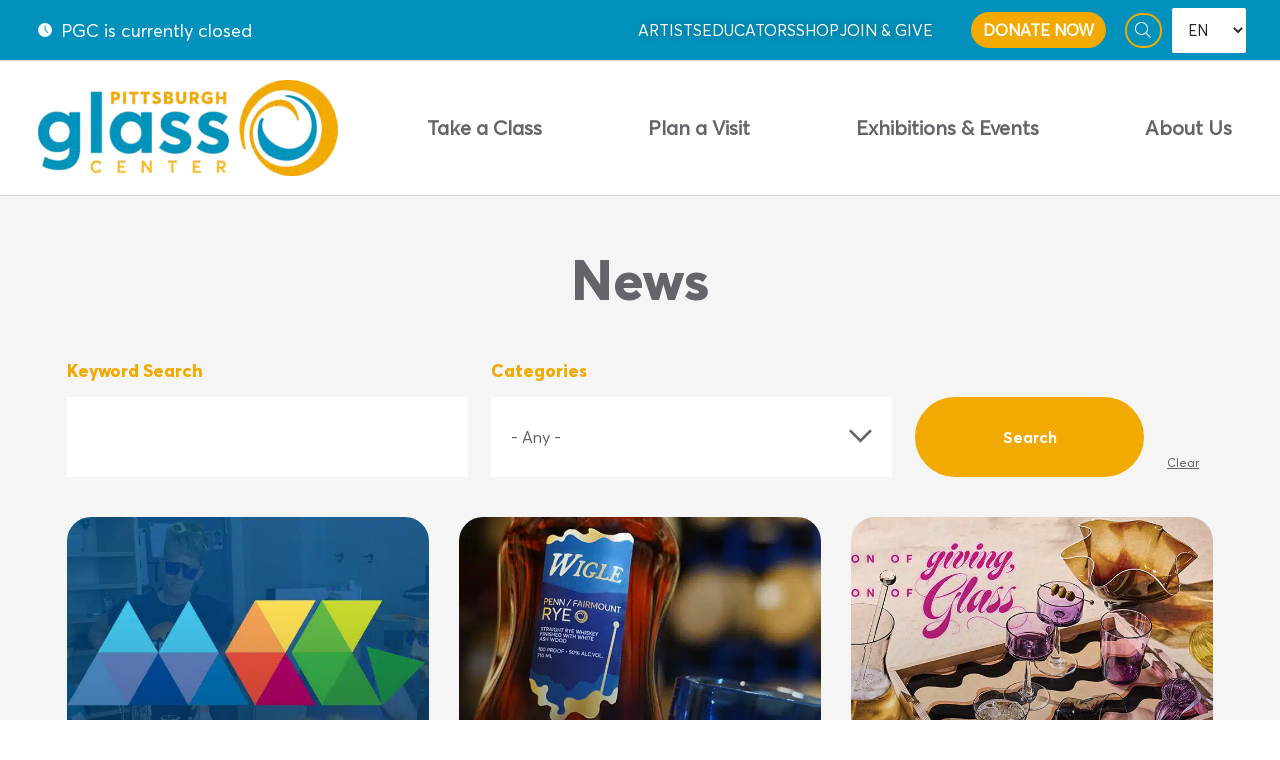

--- FILE ---
content_type: text/html; charset=UTF-8
request_url: https://www.pittsburghglasscenter.org/articles/?field_tags=416
body_size: 33902
content:
<!DOCTYPE html>
<html lang="en-US">
<head>
<meta charset="UTF-8">
<script>
var gform;gform||(document.addEventListener("gform_main_scripts_loaded",function(){gform.scriptsLoaded=!0}),document.addEventListener("gform/theme/scripts_loaded",function(){gform.themeScriptsLoaded=!0}),window.addEventListener("DOMContentLoaded",function(){gform.domLoaded=!0}),gform={domLoaded:!1,scriptsLoaded:!1,themeScriptsLoaded:!1,isFormEditor:()=>"function"==typeof InitializeEditor,callIfLoaded:function(o){return!(!gform.domLoaded||!gform.scriptsLoaded||!gform.themeScriptsLoaded&&!gform.isFormEditor()||(gform.isFormEditor()&&console.warn("The use of gform.initializeOnLoaded() is deprecated in the form editor context and will be removed in Gravity Forms 3.1."),o(),0))},initializeOnLoaded:function(o){gform.callIfLoaded(o)||(document.addEventListener("gform_main_scripts_loaded",()=>{gform.scriptsLoaded=!0,gform.callIfLoaded(o)}),document.addEventListener("gform/theme/scripts_loaded",()=>{gform.themeScriptsLoaded=!0,gform.callIfLoaded(o)}),window.addEventListener("DOMContentLoaded",()=>{gform.domLoaded=!0,gform.callIfLoaded(o)}))},hooks:{action:{},filter:{}},addAction:function(o,r,e,t){gform.addHook("action",o,r,e,t)},addFilter:function(o,r,e,t){gform.addHook("filter",o,r,e,t)},doAction:function(o){gform.doHook("action",o,arguments)},applyFilters:function(o){return gform.doHook("filter",o,arguments)},removeAction:function(o,r){gform.removeHook("action",o,r)},removeFilter:function(o,r,e){gform.removeHook("filter",o,r,e)},addHook:function(o,r,e,t,n){null==gform.hooks[o][r]&&(gform.hooks[o][r]=[]);var d=gform.hooks[o][r];null==n&&(n=r+"_"+d.length),gform.hooks[o][r].push({tag:n,callable:e,priority:t=null==t?10:t})},doHook:function(r,o,e){var t;if(e=Array.prototype.slice.call(e,1),null!=gform.hooks[r][o]&&((o=gform.hooks[r][o]).sort(function(o,r){return o.priority-r.priority}),o.forEach(function(o){"function"!=typeof(t=o.callable)&&(t=window[t]),"action"==r?t.apply(null,e):e[0]=t.apply(null,e)})),"filter"==r)return e[0]},removeHook:function(o,r,t,n){var e;null!=gform.hooks[o][r]&&(e=(e=gform.hooks[o][r]).filter(function(o,r,e){return!!(null!=n&&n!=o.tag||null!=t&&t!=o.priority)}),gform.hooks[o][r]=e)}});
</script>

<meta name="viewport" content="width=device-width, initial-scale=1">
<link rel="profile" href="https://gmpg.org/xfn/11">

<meta name='robots' content='index, follow, max-image-preview:large, max-snippet:-1, max-video-preview:-1' />

	<!-- This site is optimized with the Yoast SEO plugin v26.3 - https://yoast.com/wordpress/plugins/seo/ -->
	<title>Articles Archive - Pittsburgh Glass Center</title>
	<link rel="canonical" href="https://www.pittsburghglasscenter.org/articles/" />
	<link rel="next" href="https://www.pittsburghglasscenter.org/articles/page/2/" />
	<meta property="og:locale" content="en_US" />
	<meta property="og:type" content="website" />
	<meta property="og:title" content="Articles Archive - Pittsburgh Glass Center" />
	<meta property="og:url" content="https://www.pittsburghglasscenter.org/articles/" />
	<meta property="og:site_name" content="Pittsburgh Glass Center" />
	<meta property="og:image" content="https://www.pittsburghglasscenter.org/wp-content/uploads/2023/04/home_10.jpg" />
	<meta property="og:image:width" content="1920" />
	<meta property="og:image:height" content="823" />
	<meta property="og:image:type" content="image/jpeg" />
	<meta name="twitter:card" content="summary_large_image" />
	<meta name="twitter:site" content="@pghglasscenter" />
	<script type="application/ld+json" class="yoast-schema-graph">{"@context":"https://schema.org","@graph":[{"@type":"CollectionPage","@id":"https://www.pittsburghglasscenter.org/articles/","url":"https://www.pittsburghglasscenter.org/articles/","name":"Articles Archive - Pittsburgh Glass Center","isPartOf":{"@id":"https://www.pittsburghglasscenter.org/#website"},"primaryImageOfPage":{"@id":"https://www.pittsburghglasscenter.org/articles/#primaryimage"},"image":{"@id":"https://www.pittsburghglasscenter.org/articles/#primaryimage"},"thumbnailUrl":"https://www.pittsburghglasscenter.org/wp-content/uploads/2025/02/53648600292_afe3c3e8fe_k.jpg","breadcrumb":{"@id":"https://www.pittsburghglasscenter.org/articles/#breadcrumb"},"inLanguage":"en-US"},{"@type":"ImageObject","inLanguage":"en-US","@id":"https://www.pittsburghglasscenter.org/articles/#primaryimage","url":"https://www.pittsburghglasscenter.org/wp-content/uploads/2025/02/53648600292_afe3c3e8fe_k.jpg","contentUrl":"https://www.pittsburghglasscenter.org/wp-content/uploads/2025/02/53648600292_afe3c3e8fe_k.jpg","width":2048,"height":1365},{"@type":"BreadcrumbList","@id":"https://www.pittsburghglasscenter.org/articles/#breadcrumb","itemListElement":[{"@type":"ListItem","position":1,"name":"Home","item":"https://www.pittsburghglasscenter.org/"},{"@type":"ListItem","position":2,"name":"Articles"}]},{"@type":"WebSite","@id":"https://www.pittsburghglasscenter.org/#website","url":"https://www.pittsburghglasscenter.org/","name":"Pittsburgh Glass Center","description":"Glass Art: We Teach It. We Create It. We Promote It. We Support Those Who Make It.","publisher":{"@id":"https://www.pittsburghglasscenter.org/#organization"},"potentialAction":[{"@type":"SearchAction","target":{"@type":"EntryPoint","urlTemplate":"https://www.pittsburghglasscenter.org/?s={search_term_string}"},"query-input":{"@type":"PropertyValueSpecification","valueRequired":true,"valueName":"search_term_string"}}],"inLanguage":"en-US"},{"@type":"Organization","@id":"https://www.pittsburghglasscenter.org/#organization","name":"Pittsburgh Glass Center","url":"https://www.pittsburghglasscenter.org/","logo":{"@type":"ImageObject","inLanguage":"en-US","@id":"https://www.pittsburghglasscenter.org/#/schema/logo/image/","url":"https://www.pittsburghglasscenter.org/wp-content/uploads/2023/04/PittsburghGlassCenter_Logo_RGB.png","contentUrl":"https://www.pittsburghglasscenter.org/wp-content/uploads/2023/04/PittsburghGlassCenter_Logo_RGB.png","width":591,"height":189,"caption":"Pittsburgh Glass Center"},"image":{"@id":"https://www.pittsburghglasscenter.org/#/schema/logo/image/"},"sameAs":["https://www.facebook.com/pghglasscenter","https://x.com/pghglasscenter","https://www.instagram.com/pghglasscenter/","https://www.youtube.com/pghglasscenter"]}]}</script>
	<!-- / Yoast SEO plugin. -->


<link rel="alternate" type="application/rss+xml" title="Pittsburgh Glass Center &raquo; Feed" href="https://www.pittsburghglasscenter.org/feed/" />
<link rel="alternate" type="text/calendar" title="Pittsburgh Glass Center &raquo; iCal Feed" href="https://www.pittsburghglasscenter.org/events/?ical=1" />
<link rel="alternate" type="application/rss+xml" title="Pittsburgh Glass Center &raquo; Articles Feed" href="https://www.pittsburghglasscenter.org/articles/feed/" />
<style id='wp-img-auto-sizes-contain-inline-css'>
img:is([sizes=auto i],[sizes^="auto," i]){contain-intrinsic-size:3000px 1500px}
/*# sourceURL=wp-img-auto-sizes-contain-inline-css */
</style>
<style id='cf-frontend-style-inline-css'>
@font-face {
	font-family: 'Avertape-ExtraBold';
	font-weight: 800;
	font-display: auto;
	font-fallback: Helvetica, Arial, sans-serif;
	src: url('https://www.pittsburghglasscenter.org/wp-content/uploads/2023/04/avertape-extrabold.otf') format('OpenType');
}
@font-face {
	font-family: 'Averta-Regular';
	font-weight: 400;
	font-display: auto;
	font-fallback: Helvetica, Arial, sans-serif;
	src: url('https://www.pittsburghglasscenter.org/wp-content/uploads/2023/04/avertape-regular.otf') format('OpenType');
}
@font-face {
	font-family: 'Averta-Bold';
	font-weight: 700;
	font-display: auto;
	font-fallback: Helvetica, Arial, sans-serif;
	src: url('https://www.pittsburghglasscenter.org/wp-content/uploads/2023/04/avertape-bold.otf') format('OpenType');
}
/*# sourceURL=cf-frontend-style-inline-css */
</style>
<link rel='stylesheet' id='astra-theme-css-css' href='https://www.pittsburghglasscenter.org/wp-content/themes/astra/assets/css/minified/main.min.css?ver=3.6.8' media='all' />
<style id='astra-theme-css-inline-css'>
html{font-size:137.5%;}a,.page-title{color:#0092bc;}a:hover,a:focus{color:#0092bc;}body,button,input,select,textarea,.ast-button,.ast-custom-button{font-family:Averta-Regular,Helvetica,Arial,sans-serif;font-weight:400;font-size:22px;font-size:1rem;line-height:1.5;}blockquote{color:#181a1f;}h1,.entry-content h1,h2,.entry-content h2,h3,.entry-content h3,h4,.entry-content h4,h5,.entry-content h5,h6,.entry-content h6,.site-title,.site-title a{font-family:Avertape-ExtraBold,Helvetica,Arial,sans-serif;font-weight:normal;}.site-title{font-size:35px;font-size:1.5909090909091rem;display:block;}.ast-archive-description .ast-archive-title{font-size:40px;font-size:1.8181818181818rem;}.site-header .site-description{font-size:15px;font-size:0.68181818181818rem;display:none;}.entry-title{font-size:30px;font-size:1.3636363636364rem;}h1,.entry-content h1{font-size:55px;font-size:2.5rem;font-weight:normal;font-family:Avertape-ExtraBold,Helvetica,Arial,sans-serif;line-height:1.3;}h2,.entry-content h2{font-size:36px;font-size:1.6363636363636rem;font-weight:400;font-family:Averta-Regular,Helvetica,Arial,sans-serif;line-height:1.3;}h3,.entry-content h3{font-size:30px;font-size:1.3636363636364rem;font-weight:400;font-family:Averta-Regular,Helvetica,Arial,sans-serif;line-height:1.3;}h4,.entry-content h4{font-size:27px;font-size:1.2272727272727rem;line-height:1.3;}h5,.entry-content h5{font-size:24px;font-size:1.0909090909091rem;line-height:1.3;}h6,.entry-content h6{font-size:21px;font-size:0.95454545454545rem;line-height:1.3;}.ast-single-post .entry-title,.page-title{font-size:30px;font-size:1.3636363636364rem;}::selection{background-color:#eceded;color:#000000;}body,h1,.entry-title a,.entry-content h1,h2,.entry-content h2,h3,.entry-content h3,h4,.entry-content h4,h5,.entry-content h5,h6,.entry-content h6{color:#63656a;}.tagcloud a:hover,.tagcloud a:focus,.tagcloud a.current-item{color:#ffffff;border-color:#0092bc;background-color:#0092bc;}input:focus,input[type="text"]:focus,input[type="email"]:focus,input[type="url"]:focus,input[type="password"]:focus,input[type="reset"]:focus,input[type="search"]:focus,textarea:focus{border-color:#0092bc;}input[type="radio"]:checked,input[type=reset],input[type="checkbox"]:checked,input[type="checkbox"]:hover:checked,input[type="checkbox"]:focus:checked,input[type=range]::-webkit-slider-thumb{border-color:#0092bc;background-color:#0092bc;box-shadow:none;}.site-footer a:hover + .post-count,.site-footer a:focus + .post-count{background:#0092bc;border-color:#0092bc;}.single .nav-links .nav-previous,.single .nav-links .nav-next{color:#0092bc;}.entry-meta,.entry-meta *{line-height:1.45;color:#0092bc;}.entry-meta a:hover,.entry-meta a:hover *,.entry-meta a:focus,.entry-meta a:focus *,.page-links > .page-link,.page-links .page-link:hover,.post-navigation a:hover{color:#0092bc;}.widget-title{font-size:31px;font-size:1.4090909090909rem;color:#63656a;}#cat option,.secondary .calendar_wrap thead a,.secondary .calendar_wrap thead a:visited{color:#0092bc;}.secondary .calendar_wrap #today,.ast-progress-val span{background:#0092bc;}.secondary a:hover + .post-count,.secondary a:focus + .post-count{background:#0092bc;border-color:#0092bc;}.calendar_wrap #today > a{color:#ffffff;}.page-links .page-link,.single .post-navigation a{color:#0092bc;}.ast-logo-title-inline .site-logo-img{padding-right:1em;}.site-logo-img img{ transition:all 0.2s linear;}.ast-page-builder-template .hentry {margin: 0;}.ast-page-builder-template .site-content > .ast-container {max-width: 100%;padding: 0;}.ast-page-builder-template .site-content #primary {padding: 0;margin: 0;}.ast-page-builder-template .no-results {text-align: center;margin: 4em auto;}.ast-page-builder-template .ast-pagination {padding: 2em;} .ast-page-builder-template .entry-header.ast-no-title.ast-no-thumbnail {margin-top: 0;}.ast-page-builder-template .entry-header.ast-header-without-markup {margin-top: 0;margin-bottom: 0;}.ast-page-builder-template .entry-header.ast-no-title.ast-no-meta {margin-bottom: 0;}.ast-page-builder-template.single .post-navigation {padding-bottom: 2em;}.ast-page-builder-template.single-post .site-content > .ast-container {max-width: 100%;}.ast-page-builder-template.single-post .site-content > .ast-container {max-width: 100%;}.ast-page-builder-template .entry-header {margin-top: 4em;margin-left: auto;margin-right: auto;padding-left: 20px;padding-right: 20px;}.ast-page-builder-template .ast-archive-description {margin-top: 4em;margin-left: auto;margin-right: auto;padding-left: 20px;padding-right: 20px;}.ast-page-builder-template.ast-no-sidebar .entry-content .alignwide {margin-left: 0;margin-right: 0;}.single.ast-page-builder-template .entry-header {padding-left: 20px;padding-right: 20px;}.ast-page-builder-template.ast-no-sidebar .entry-content .alignwide {margin-left: 0;margin-right: 0;}@media (max-width:921px){#ast-desktop-header{display:none;}}@media (min-width:921px){#ast-mobile-header{display:none;}}.wp-block-buttons.aligncenter{justify-content:center;}@media (min-width:1200px){.wp-block-group .has-background{padding:20px;}}@media (min-width:1200px){.ast-no-sidebar.ast-separate-container .entry-content .wp-block-group.alignwide,.ast-no-sidebar.ast-separate-container .entry-content .wp-block-cover.alignwide{margin-left:-20px;margin-right:-20px;padding-left:20px;padding-right:20px;}.ast-no-sidebar.ast-separate-container .entry-content .wp-block-cover.alignfull,.ast-no-sidebar.ast-separate-container .entry-content .wp-block-group.alignfull{margin-left:-6.67em;margin-right:-6.67em;padding-left:6.67em;padding-right:6.67em;}}@media (min-width:1200px){.wp-block-cover-image.alignwide .wp-block-cover__inner-container,.wp-block-cover.alignwide .wp-block-cover__inner-container,.wp-block-cover-image.alignfull .wp-block-cover__inner-container,.wp-block-cover.alignfull .wp-block-cover__inner-container{width:100%;}}.wp-block-columns{margin-bottom:unset;}.wp-block-image.size-full{margin:2rem 0;}.wp-block-separator.has-background{padding:0;}.wp-block-gallery{margin-bottom:1.6em;}.wp-block-group{padding-top:4em;padding-bottom:4em;}.wp-block-group__inner-container .wp-block-columns:last-child,.wp-block-group__inner-container :last-child,.wp-block-table table{margin-bottom:0;}.blocks-gallery-grid{width:100%;}.wp-block-navigation-link__content{padding:5px 0;}.wp-block-group .wp-block-group .has-text-align-center,.wp-block-group .wp-block-column .has-text-align-center{max-width:100%;}.has-text-align-center{margin:0 auto;}@media (min-width:1200px){.wp-block-cover__inner-container,.alignwide .wp-block-group__inner-container,.alignfull .wp-block-group__inner-container{max-width:1200px;margin:0 auto;}.wp-block-group.alignnone,.wp-block-group.aligncenter,.wp-block-group.alignleft,.wp-block-group.alignright,.wp-block-group.alignwide,.wp-block-columns.alignwide{margin:2rem 0 1rem 0;}}@media (max-width:1200px){.wp-block-group{padding:3em;}.wp-block-group .wp-block-group{padding:1.5em;}.wp-block-columns,.wp-block-column{margin:1rem 0;}}@media (min-width:921px){.wp-block-columns .wp-block-group{padding:2em;}}@media (max-width:544px){.wp-block-cover-image .wp-block-cover__inner-container,.wp-block-cover .wp-block-cover__inner-container{width:unset;}.wp-block-cover,.wp-block-cover-image{padding:2em 0;}.wp-block-group,.wp-block-cover{padding:2em;}.wp-block-media-text__media img,.wp-block-media-text__media video{width:unset;max-width:100%;}.wp-block-media-text.has-background .wp-block-media-text__content{padding:1em;}}@media (min-width:544px){.entry-content .wp-block-media-text.has-media-on-the-right .wp-block-media-text__content{padding:0 8% 0 0;}.entry-content .wp-block-media-text .wp-block-media-text__content{padding:0 0 0 8%;}.ast-plain-container .site-content .entry-content .has-custom-content-position.is-position-bottom-left > *,.ast-plain-container .site-content .entry-content .has-custom-content-position.is-position-bottom-right > *,.ast-plain-container .site-content .entry-content .has-custom-content-position.is-position-top-left > *,.ast-plain-container .site-content .entry-content .has-custom-content-position.is-position-top-right > *,.ast-plain-container .site-content .entry-content .has-custom-content-position.is-position-center-right > *,.ast-plain-container .site-content .entry-content .has-custom-content-position.is-position-center-left > *{margin:0;}}@media (max-width:544px){.entry-content .wp-block-media-text .wp-block-media-text__content{padding:8% 0;}.wp-block-media-text .wp-block-media-text__media img{width:auto;max-width:100%;}}.wp-block-button.is-style-outline .wp-block-button__link{border-color:#f2a900;border-top-width:3px;border-right-width:3px;border-bottom-width:3px;border-left-width:3px;}.wp-block-button.is-style-outline > .wp-block-button__link:not(.has-text-color),.wp-block-button.wp-block-button__link.is-style-outline:not(.has-text-color){color:#f2a900;}.wp-block-button.is-style-outline .wp-block-button__link:hover,.wp-block-button.is-style-outline .wp-block-button__link:focus{color:#f2a900 !important;background-color:#ffffff;border-color:#f2a900;}.post-page-numbers.current .page-link,.ast-pagination .page-numbers.current{color:#000000;border-color:#eceded;background-color:#eceded;border-radius:2px;}@media (max-width:921px){.wp-block-button.is-style-outline .wp-block-button__link{padding-top:calc(15px - 3px);padding-right:calc(30px - 3px);padding-bottom:calc(15px - 3px);padding-left:calc(30px - 3px);}}@media (max-width:544px){.wp-block-button.is-style-outline .wp-block-button__link{padding-top:calc(15px - 3px);padding-right:calc(30px - 3px);padding-bottom:calc(15px - 3px);padding-left:calc(30px - 3px);}}@media (min-width:544px){.entry-content > .alignleft{margin-right:20px;}.entry-content > .alignright{margin-left:20px;}.wp-block-group.has-background{padding:20px;}}@media (max-width:921px){.ast-separate-container .ast-article-post,.ast-separate-container .ast-article-single{padding:1.5em 2.14em;}.ast-separate-container #primary,.ast-separate-container #secondary{padding:1.5em 0;}#primary,#secondary{padding:1.5em 0;margin:0;}.ast-left-sidebar #content > .ast-container{display:flex;flex-direction:column-reverse;width:100%;}.ast-author-box img.avatar{margin:20px 0 0 0;}}@media (min-width:922px){.ast-separate-container.ast-right-sidebar #primary,.ast-separate-container.ast-left-sidebar #primary{border:0;}.search-no-results.ast-separate-container #primary{margin-bottom:4em;}}.elementor-button-wrapper .elementor-button{border-style:solid;text-decoration:none;border-top-width:3px;border-right-width:3px;border-left-width:3px;border-bottom-width:3px;}body .elementor-button.elementor-size-sm,body .elementor-button.elementor-size-xs,body .elementor-button.elementor-size-md,body .elementor-button.elementor-size-lg,body .elementor-button.elementor-size-xl,body .elementor-button{border-radius:38px;padding-top:14px;padding-right:22px;padding-bottom:12px;padding-left:22px;}.elementor-button-wrapper .elementor-button{border-color:#f2a900;background-color:#f2a900;}.elementor-button-wrapper .elementor-button:hover,.elementor-button-wrapper .elementor-button:focus{color:#f2a900;background-color:#ffffff;border-color:#f2a900;}.wp-block-button .wp-block-button__link,.elementor-button-wrapper .elementor-button{color:#ffffff;}.elementor-button-wrapper .elementor-button{font-family:Averta-Bold,Helvetica,Arial,sans-serif;font-weight:700;line-height:1;}body .elementor-button.elementor-size-sm,body .elementor-button.elementor-size-xs,body .elementor-button.elementor-size-md,body .elementor-button.elementor-size-lg,body .elementor-button.elementor-size-xl,body .elementor-button{font-size:20px;font-size:0.90909090909091rem;}.wp-block-button .wp-block-button__link:hover,.wp-block-button .wp-block-button__link:focus{color:#f2a900;background-color:#ffffff;border-color:#f2a900;}.elementor-widget-heading h1.elementor-heading-title{line-height:1.3;}.elementor-widget-heading h2.elementor-heading-title{line-height:1.3;}.elementor-widget-heading h3.elementor-heading-title{line-height:1.3;}.elementor-widget-heading h4.elementor-heading-title{line-height:1.3;}.elementor-widget-heading h5.elementor-heading-title{line-height:1.3;}.elementor-widget-heading h6.elementor-heading-title{line-height:1.3;}.wp-block-button .wp-block-button__link{border:none;background-color:#f2a900;color:#ffffff;font-family:Averta-Bold,Helvetica,Arial,sans-serif;font-weight:700;line-height:1;font-size:20px;font-size:0.90909090909091rem;border-radius:38px;padding:15px 30px;}.wp-block-button.is-style-outline .wp-block-button__link{border-style:solid;border-top-width:3px;border-right-width:3px;border-left-width:3px;border-bottom-width:3px;border-color:#f2a900;padding-top:calc(15px - 3px);padding-right:calc(30px - 3px);padding-bottom:calc(15px - 3px);padding-left:calc(30px - 3px);}@media (max-width:921px){.wp-block-button .wp-block-button__link{font-size:20px;font-size:0.90909090909091rem;border:none;padding:15px 30px;}.wp-block-button.is-style-outline .wp-block-button__link{padding-top:calc(15px - 3px);padding-right:calc(30px - 3px);padding-bottom:calc(15px - 3px);padding-left:calc(30px - 3px);}}@media (max-width:544px){.wp-block-button .wp-block-button__link{font-size:20px;font-size:0.90909090909091rem;border:none;padding:15px 30px;}.wp-block-button.is-style-outline .wp-block-button__link{padding-top:calc(15px - 3px);padding-right:calc(30px - 3px);padding-bottom:calc(15px - 3px);padding-left:calc(30px - 3px);}}.menu-toggle,button,.ast-button,.ast-custom-button,.button,input#submit,input[type="button"],input[type="submit"],input[type="reset"]{border-style:solid;border-top-width:3px;border-right-width:3px;border-left-width:3px;border-bottom-width:3px;color:#ffffff;border-color:#f2a900;background-color:#f2a900;border-radius:38px;padding-top:14px;padding-right:22px;padding-bottom:12px;padding-left:22px;font-family:Averta-Bold,Helvetica,Arial,sans-serif;font-weight:700;font-size:20px;font-size:0.90909090909091rem;line-height:1;}button:focus,.menu-toggle:hover,button:hover,.ast-button:hover,.ast-custom-button:hover .button:hover,.ast-custom-button:hover ,input[type=reset]:hover,input[type=reset]:focus,input#submit:hover,input#submit:focus,input[type="button"]:hover,input[type="button"]:focus,input[type="submit"]:hover,input[type="submit"]:focus{color:#f2a900;background-color:#ffffff;border-color:#f2a900;}@media (min-width:544px){.ast-container{max-width:100%;}}@media (max-width:544px){.ast-separate-container .ast-article-post,.ast-separate-container .ast-article-single,.ast-separate-container .comments-title,.ast-separate-container .ast-archive-description{padding:1.5em 1em;}.ast-separate-container #content .ast-container{padding-left:0.54em;padding-right:0.54em;}.ast-separate-container .ast-comment-list li.depth-1{padding:1.5em 1em;margin-bottom:1.5em;}.ast-separate-container .ast-comment-list .bypostauthor{padding:.5em;}.ast-search-menu-icon.ast-dropdown-active .search-field{width:170px;}.menu-toggle,button,.ast-button,.button,input#submit,input[type="button"],input[type="submit"],input[type="reset"]{font-size:20px;font-size:0.90909090909091rem;}}@media (max-width:921px){.menu-toggle,button,.ast-button,.button,input#submit,input[type="button"],input[type="submit"],input[type="reset"]{font-size:20px;font-size:0.90909090909091rem;}.ast-mobile-header-stack .main-header-bar .ast-search-menu-icon{display:inline-block;}.ast-header-break-point.ast-header-custom-item-outside .ast-mobile-header-stack .main-header-bar .ast-search-icon{margin:0;}.ast-comment-avatar-wrap img{max-width:2.5em;}.ast-separate-container .ast-comment-list li.depth-1{padding:1.5em 2.14em;}.ast-separate-container .comment-respond{padding:2em 2.14em;}.ast-comment-meta{padding:0 1.8888em 1.3333em;}}body,.ast-separate-container{background-color:#ffffff;;background-image:none;;}@media (max-width:921px){.widget-title{font-size:31px;font-size:1.4090909090909rem;}body,button,input,select,textarea,.ast-button,.ast-custom-button{font-size:22px;font-size:1rem;}#secondary,#secondary button,#secondary input,#secondary select,#secondary textarea{font-size:22px;font-size:1rem;}.site-title{display:block;}.ast-archive-description .ast-archive-title{font-size:40px;}.site-header .site-description{display:none;}.entry-title{font-size:30px;}h1,.entry-content h1{font-size:36px;}h2,.entry-content h2{font-size:26px;}h3,.entry-content h3{font-size:23px;}h4,.entry-content h4{font-size:21px;font-size:0.95454545454545rem;}h5,.entry-content h5{font-size:20px;font-size:0.90909090909091rem;}h6,.entry-content h6{font-size:18px;font-size:0.81818181818182rem;}.ast-single-post .entry-title,.page-title{font-size:30px;}}@media (max-width:544px){.widget-title{font-size:31px;font-size:1.4090909090909rem;}body,button,input,select,textarea,.ast-button,.ast-custom-button{font-size:22px;font-size:1rem;}#secondary,#secondary button,#secondary input,#secondary select,#secondary textarea{font-size:22px;font-size:1rem;}.site-title{display:block;}.ast-archive-description .ast-archive-title{font-size:40px;}.site-header .site-description{display:none;}.entry-title{font-size:30px;}h1,.entry-content h1{font-size:36px;}h2,.entry-content h2{font-size:26px;}h3,.entry-content h3{font-size:23px;}h4,.entry-content h4{font-size:21px;font-size:0.95454545454545rem;}h5,.entry-content h5{font-size:20px;font-size:0.90909090909091rem;}h6,.entry-content h6{font-size:18px;font-size:0.81818181818182rem;}.ast-single-post .entry-title,.page-title{font-size:30px;}}@media (max-width:544px){html{font-size:137.5%;}}@media (min-width:922px){.ast-container{max-width:1466px;}}@media (min-width:922px){.site-content .ast-container{display:flex;}}@media (max-width:921px){.site-content .ast-container{flex-direction:column;}}@media (min-width:922px){.main-header-menu .sub-menu .menu-item.ast-left-align-sub-menu:hover > .sub-menu,.main-header-menu .sub-menu .menu-item.ast-left-align-sub-menu.focus > .sub-menu{margin-left:-0px;}}.ast-breadcrumbs .trail-browse,.ast-breadcrumbs .trail-items,.ast-breadcrumbs .trail-items li{display:inline-block;margin:0;padding:0;border:none;background:inherit;text-indent:0;}.ast-breadcrumbs .trail-browse{font-size:inherit;font-style:inherit;font-weight:inherit;color:inherit;}.ast-breadcrumbs .trail-items{list-style:none;}.trail-items li::after{padding:0 0.3em;content:"\00bb";}.trail-items li:last-of-type::after{display:none;}h1,.entry-content h1,h2,.entry-content h2,h3,.entry-content h3,h4,.entry-content h4,h5,.entry-content h5,h6,.entry-content h6{color:#63656a;}@media (max-width:921px){.ast-builder-grid-row-container.ast-builder-grid-row-tablet-3-firstrow .ast-builder-grid-row > *:first-child,.ast-builder-grid-row-container.ast-builder-grid-row-tablet-3-lastrow .ast-builder-grid-row > *:last-child{grid-column:1 / -1;}}@media (max-width:544px){.ast-builder-grid-row-container.ast-builder-grid-row-mobile-3-firstrow .ast-builder-grid-row > *:first-child,.ast-builder-grid-row-container.ast-builder-grid-row-mobile-3-lastrow .ast-builder-grid-row > *:last-child{grid-column:1 / -1;}}.ast-builder-layout-element[data-section="title_tagline"]{display:flex;}@media (max-width:921px){.ast-header-break-point .ast-builder-layout-element[data-section="title_tagline"]{display:flex;}}@media (max-width:544px){.ast-header-break-point .ast-builder-layout-element[data-section="title_tagline"]{display:flex;}}.ast-builder-menu-1{font-family:inherit;font-weight:inherit;}.ast-builder-menu-1 .sub-menu,.ast-builder-menu-1 .inline-on-mobile .sub-menu{border-top-width:2px;border-bottom-width:0px;border-right-width:0px;border-left-width:0px;border-color:#eceded;border-style:solid;border-radius:0px;}.ast-builder-menu-1 .main-header-menu > .menu-item > .sub-menu,.ast-builder-menu-1 .main-header-menu > .menu-item > .astra-full-megamenu-wrapper{margin-top:0px;}.ast-desktop .ast-builder-menu-1 .main-header-menu > .menu-item > .sub-menu:before,.ast-desktop .ast-builder-menu-1 .main-header-menu > .menu-item > .astra-full-megamenu-wrapper:before{height:calc( 0px + 5px );}.ast-desktop .ast-builder-menu-1 .menu-item .sub-menu .menu-link{border-style:none;}@media (max-width:921px){.ast-header-break-point .ast-builder-menu-1 .menu-item.menu-item-has-children > .ast-menu-toggle{top:0;}.ast-builder-menu-1 .menu-item-has-children > .menu-link:after{content:unset;}}@media (max-width:544px){.ast-header-break-point .ast-builder-menu-1 .menu-item.menu-item-has-children > .ast-menu-toggle{top:0;}}.ast-builder-menu-1{display:flex;}@media (max-width:921px){.ast-header-break-point .ast-builder-menu-1{display:flex;}}@media (max-width:544px){.ast-header-break-point .ast-builder-menu-1{display:flex;}}.header-widget-area[data-section="sidebar-widgets-header-widget-2"].header-widget-area-inner{color:#ae3636;}.header-widget-area[data-section="sidebar-widgets-header-widget-2"] .widget-title{color:#f70303;}.header-widget-area[data-section="sidebar-widgets-header-widget-2"]{display:block;}@media (max-width:921px){.ast-header-break-point .header-widget-area[data-section="sidebar-widgets-header-widget-2"]{display:block;}}@media (max-width:544px){.ast-header-break-point .header-widget-area[data-section="sidebar-widgets-header-widget-2"]{display:block;}}.site-below-footer-wrap{padding-top:20px;padding-bottom:20px;}.site-below-footer-wrap[data-section="section-below-footer-builder"]{background-color:#eeeeee;;min-height:80px;}.site-below-footer-wrap[data-section="section-below-footer-builder"] .ast-builder-grid-row{max-width:1426px;margin-left:auto;margin-right:auto;}.site-below-footer-wrap[data-section="section-below-footer-builder"] .ast-builder-grid-row,.site-below-footer-wrap[data-section="section-below-footer-builder"] .site-footer-section{align-items:flex-start;}.site-below-footer-wrap[data-section="section-below-footer-builder"].ast-footer-row-inline .site-footer-section{display:flex;margin-bottom:0;}.ast-builder-grid-row-full .ast-builder-grid-row{grid-template-columns:1fr;}@media (max-width:921px){.site-below-footer-wrap[data-section="section-below-footer-builder"].ast-footer-row-tablet-inline .site-footer-section{display:flex;margin-bottom:0;}.site-below-footer-wrap[data-section="section-below-footer-builder"].ast-footer-row-tablet-stack .site-footer-section{display:block;margin-bottom:10px;}.ast-builder-grid-row-container.ast-builder-grid-row-tablet-full .ast-builder-grid-row{grid-template-columns:1fr;}}@media (max-width:544px){.site-below-footer-wrap[data-section="section-below-footer-builder"].ast-footer-row-mobile-inline .site-footer-section{display:flex;margin-bottom:0;}.site-below-footer-wrap[data-section="section-below-footer-builder"].ast-footer-row-mobile-stack .site-footer-section{display:block;margin-bottom:10px;}.ast-builder-grid-row-container.ast-builder-grid-row-mobile-full .ast-builder-grid-row{grid-template-columns:1fr;}}.site-below-footer-wrap[data-section="section-below-footer-builder"]{display:grid;}@media (max-width:921px){.ast-header-break-point .site-below-footer-wrap[data-section="section-below-footer-builder"]{display:grid;}}@media (max-width:544px){.ast-header-break-point .site-below-footer-wrap[data-section="section-below-footer-builder"]{display:grid;}}.ast-footer-copyright{text-align:center;}.ast-footer-copyright {color:#3a3a3a;}@media (max-width:921px){.ast-footer-copyright{text-align:center;}}@media (max-width:544px){.ast-footer-copyright{text-align:center;}}.ast-footer-copyright.ast-builder-layout-element{display:flex;}@media (max-width:921px){.ast-header-break-point .ast-footer-copyright.ast-builder-layout-element{display:flex;}}@media (max-width:544px){.ast-header-break-point .ast-footer-copyright.ast-builder-layout-element{display:flex;}}.elementor-template-full-width .ast-container{display:block;}@media (max-width:544px){.elementor-element .elementor-wc-products .woocommerce[class*="columns-"] ul.products li.product{width:auto;margin:0;}.elementor-element .woocommerce .woocommerce-result-count{float:none;}}.ast-header-break-point .main-header-bar{border-bottom-width:1px;}@media (min-width:922px){.main-header-bar{border-bottom-width:1px;}}.ast-safari-browser-less-than-11 .main-header-menu .menu-item, .ast-safari-browser-less-than-11 .main-header-bar .ast-masthead-custom-menu-items{display:block;}.main-header-menu .menu-item, #astra-footer-menu .menu-item, .main-header-bar .ast-masthead-custom-menu-items{-js-display:flex;display:flex;-webkit-box-pack:center;-webkit-justify-content:center;-moz-box-pack:center;-ms-flex-pack:center;justify-content:center;-webkit-box-orient:vertical;-webkit-box-direction:normal;-webkit-flex-direction:column;-moz-box-orient:vertical;-moz-box-direction:normal;-ms-flex-direction:column;flex-direction:column;}.main-header-menu > .menu-item > .menu-link, #astra-footer-menu > .menu-item > .menu-link,{height:100%;-webkit-box-align:center;-webkit-align-items:center;-moz-box-align:center;-ms-flex-align:center;align-items:center;-js-display:flex;display:flex;}.ast-header-break-point .main-navigation ul .menu-item .menu-link .icon-arrow:first-of-type svg{top:.2em;margin-top:0px;margin-left:0px;width:.65em;transform:translate(0, -2px) rotateZ(270deg);}.ast-mobile-popup-content .ast-submenu-expanded > .ast-menu-toggle{transform:rotateX(180deg);}.ast-mobile-header-content > *,.ast-desktop-header-content > * {padding: 10px 0;height: auto;}.ast-mobile-header-content > *:first-child,.ast-desktop-header-content > *:first-child {padding-top: 10px;}.ast-mobile-header-content > .ast-builder-menu,.ast-desktop-header-content > .ast-builder-menu {padding-top: 0;}.ast-mobile-header-content > *:last-child,.ast-desktop-header-content > *:last-child {padding-bottom: 0;}.ast-mobile-header-content .ast-search-menu-icon.ast-inline-search label,.ast-desktop-header-content .ast-search-menu-icon.ast-inline-search label {width: 100%;}.ast-desktop-header-content .main-header-bar-navigation .ast-submenu-expanded > .ast-menu-toggle::before {transform: rotateX(180deg);}#ast-desktop-header .ast-desktop-header-content,.ast-mobile-header-content .ast-search-icon,.ast-desktop-header-content .ast-search-icon,.ast-mobile-header-wrap .ast-mobile-header-content,.ast-main-header-nav-open.ast-popup-nav-open .ast-mobile-header-wrap .ast-mobile-header-content,.ast-main-header-nav-open.ast-popup-nav-open .ast-desktop-header-content {display: none;}.ast-main-header-nav-open.ast-header-break-point #ast-desktop-header .ast-desktop-header-content,.ast-main-header-nav-open.ast-header-break-point .ast-mobile-header-wrap .ast-mobile-header-content {display: block;}.ast-desktop .ast-desktop-header-content .astra-menu-animation-slide-up > .menu-item > .sub-menu,.ast-desktop .ast-desktop-header-content .astra-menu-animation-slide-up > .menu-item .menu-item > .sub-menu,.ast-desktop .ast-desktop-header-content .astra-menu-animation-slide-down > .menu-item > .sub-menu,.ast-desktop .ast-desktop-header-content .astra-menu-animation-slide-down > .menu-item .menu-item > .sub-menu,.ast-desktop .ast-desktop-header-content .astra-menu-animation-fade > .menu-item > .sub-menu,.ast-desktop .ast-desktop-header-content .astra-menu-animation-fade > .menu-item .menu-item > .sub-menu {opacity: 1;visibility: visible;}.ast-hfb-header.ast-default-menu-enable.ast-header-break-point .ast-mobile-header-wrap .ast-mobile-header-content .main-header-bar-navigation {width: unset;margin: unset;}.ast-mobile-header-content.content-align-flex-end .main-header-bar-navigation .menu-item-has-children > .ast-menu-toggle,.ast-desktop-header-content.content-align-flex-end .main-header-bar-navigation .menu-item-has-children > .ast-menu-toggle {left: calc( 20px - 0.907em);}.ast-mobile-header-content .ast-search-menu-icon,.ast-mobile-header-content .ast-search-menu-icon.slide-search,.ast-desktop-header-content .ast-search-menu-icon,.ast-desktop-header-content .ast-search-menu-icon.slide-search {width: 100%;position: relative;display: block;right: auto;transform: none;}.ast-mobile-header-content .ast-search-menu-icon.slide-search .search-form,.ast-mobile-header-content .ast-search-menu-icon .search-form,.ast-desktop-header-content .ast-search-menu-icon.slide-search .search-form,.ast-desktop-header-content .ast-search-menu-icon .search-form {right: 0;visibility: visible;opacity: 1;position: relative;top: auto;transform: none;padding: 0;display: block;overflow: hidden;}.ast-mobile-header-content .ast-search-menu-icon.ast-inline-search .search-field,.ast-mobile-header-content .ast-search-menu-icon .search-field,.ast-desktop-header-content .ast-search-menu-icon.ast-inline-search .search-field,.ast-desktop-header-content .ast-search-menu-icon .search-field {width: 100%;padding-right: 5.5em;}.ast-mobile-header-content .ast-search-menu-icon .search-submit,.ast-desktop-header-content .ast-search-menu-icon .search-submit {display: block;position: absolute;height: 100%;top: 0;right: 0;padding: 0 1em;border-radius: 0;}.ast-hfb-header.ast-default-menu-enable.ast-header-break-point .ast-mobile-header-wrap .ast-mobile-header-content .main-header-bar-navigation ul .sub-menu .menu-link {padding-left: 30px;}.ast-hfb-header.ast-default-menu-enable.ast-header-break-point .ast-mobile-header-wrap .ast-mobile-header-content .main-header-bar-navigation .sub-menu .menu-item .menu-item .menu-link {padding-left: 40px;}.ast-mobile-popup-drawer.active .ast-mobile-popup-inner{background-color:#ffffff;;}.ast-mobile-header-wrap .ast-mobile-header-content, .ast-desktop-header-content{background-color:#ffffff;;}.ast-mobile-popup-content > *, .ast-mobile-header-content > *, .ast-desktop-popup-content > *, .ast-desktop-header-content > *{padding-top:0px;padding-bottom:0px;}.content-align-flex-start .ast-builder-layout-element{justify-content:flex-start;}.content-align-flex-start .main-header-menu{text-align:left;}.ast-mobile-popup-drawer.active .menu-toggle-close{color:#3a3a3a;}.ast-mobile-header-wrap .ast-primary-header-bar,.ast-primary-header-bar .site-primary-header-wrap{min-height:70px;}.ast-desktop .ast-primary-header-bar .main-header-menu > .menu-item{line-height:70px;}@media (max-width:921px){#masthead .ast-mobile-header-wrap .ast-primary-header-bar,#masthead .ast-mobile-header-wrap .ast-below-header-bar{padding-left:20px;padding-right:20px;}}.ast-header-break-point .ast-primary-header-bar{border-bottom-width:1px;border-bottom-color:#eaeaea;border-bottom-style:solid;}@media (min-width:922px){.ast-primary-header-bar{border-bottom-width:1px;border-bottom-color:#eaeaea;border-bottom-style:solid;}}.ast-primary-header-bar{background-color:#ffffff;;background-image:none;;}.ast-primary-header-bar{display:block;}@media (max-width:921px){.ast-header-break-point .ast-primary-header-bar{display:grid;}}@media (max-width:544px){.ast-header-break-point .ast-primary-header-bar{display:grid;}}[data-section="section-header-mobile-trigger"] .ast-button-wrap .ast-mobile-menu-trigger-minimal{color:#eceded;border:none;background:transparent;}[data-section="section-header-mobile-trigger"] .ast-button-wrap .mobile-menu-toggle-icon .ast-mobile-svg{width:20px;height:20px;fill:#eceded;}[data-section="section-header-mobile-trigger"] .ast-button-wrap .mobile-menu-wrap .mobile-menu{color:#eceded;}.ast-builder-menu-mobile .main-navigation .menu-item > .menu-link{font-family:inherit;font-weight:inherit;}.ast-builder-menu-mobile .main-navigation .menu-item.menu-item-has-children > .ast-menu-toggle{top:0;}.ast-builder-menu-mobile .main-navigation .menu-item-has-children > .menu-link:after{content:unset;}.ast-hfb-header .ast-builder-menu-mobile .main-header-menu, .ast-hfb-header .ast-builder-menu-mobile .main-navigation .menu-item .menu-link, .ast-hfb-header .ast-builder-menu-mobile .main-navigation .menu-item .sub-menu .menu-link{border-style:none;}.ast-builder-menu-mobile .main-navigation .menu-item.menu-item-has-children > .ast-menu-toggle{top:0;}@media (max-width:921px){.ast-builder-menu-mobile .main-navigation .menu-item.menu-item-has-children > .ast-menu-toggle{top:0;}.ast-builder-menu-mobile .main-navigation .menu-item-has-children > .menu-link:after{content:unset;}}@media (max-width:544px){.ast-builder-menu-mobile .main-navigation .menu-item.menu-item-has-children > .ast-menu-toggle{top:0;}}.ast-builder-menu-mobile .main-navigation{display:block;}@media (max-width:921px){.ast-header-break-point .ast-builder-menu-mobile .main-navigation{display:block;}}@media (max-width:544px){.ast-header-break-point .ast-builder-menu-mobile .main-navigation{display:block;}}.ast-pagination .next.page-numbers{display:inherit;float:none;}.ast-pagination a{color:#0092bc;}.ast-pagination a:hover, .ast-pagination a:focus, .ast-pagination > span:hover:not(.dots), .ast-pagination > span.current{color:#0092bc;}.ast-pagination .prev.page-numbers,.ast-pagination .next.page-numbers {padding: 0 1.5em;height: 2.33333em;line-height: calc(2.33333em - 3px);}.ast-pagination {display: inline-block;width: 100%;padding-top: 2em;text-align: center;}.ast-pagination .page-numbers {display: inline-block;width: 2.33333em;height: 2.33333em;font-size: 16px;font-size: 1.06666rem;line-height: calc(2.33333em - 3px);}.ast-pagination .nav-links {display: inline-block;width: 100%;}@media (max-width: 420px) {.ast-pagination .prev.page-numbers,.ast-pagination .next.page-numbers {width: 100%;text-align: center;margin: 0;}.ast-pagination-circle .ast-pagination .next.page-numbers,.ast-pagination-square .ast-pagination .next.page-numbers{margin-top: 10px;}.ast-pagination-circle .ast-pagination .prev.page-numbers,.ast-pagination-square .ast-pagination .prev.page-numbers{margin-bottom: 10px;}}.ast-pagination .prev,.ast-pagination .prev:visited,.ast-pagination .prev:focus,.ast-pagination .next,.ast-pagination .next:visited,.ast-pagination .next:focus {display: inline-block;width: auto;}.ast-page-builder-template .ast-pagination {padding: 2em;}@media (min-width: 993px) {.ast-pagination {padding-left: 3.33333em;padding-right: 3.33333em;}}.ast-pagination .prev.page-numbers {float: left;}.ast-pagination .next.page-numbers {float: right;}@media (max-width: 768px) {.ast-pagination .next.page-numbers .page-navigation {padding-right: 0;}}
/*# sourceURL=astra-theme-css-inline-css */
</style>
<link rel='stylesheet' id='tribe-events-pro-mini-calendar-block-styles-css' href='https://www.pittsburghglasscenter.org/wp-content/plugins/events-calendar-pro/src/resources/css/tribe-events-pro-mini-calendar-block.min.css?ver=6.3.2' media='all' />
<style id='wp-emoji-styles-inline-css'>

	img.wp-smiley, img.emoji {
		display: inline !important;
		border: none !important;
		box-shadow: none !important;
		height: 1em !important;
		width: 1em !important;
		margin: 0 0.07em !important;
		vertical-align: -0.1em !important;
		background: none !important;
		padding: 0 !important;
	}
/*# sourceURL=wp-emoji-styles-inline-css */
</style>
<style id='classic-theme-styles-inline-css'>
/*! This file is auto-generated */
.wp-block-button__link{color:#fff;background-color:#32373c;border-radius:9999px;box-shadow:none;text-decoration:none;padding:calc(.667em + 2px) calc(1.333em + 2px);font-size:1.125em}.wp-block-file__button{background:#32373c;color:#fff;text-decoration:none}
/*# sourceURL=/wp-includes/css/classic-themes.min.css */
</style>
<link rel='stylesheet' id='pgc-css' href='https://www.pittsburghglasscenter.org/wp-content/plugins/pgc/css/pgc.css?ver=1.6' media='all' />
<link rel='stylesheet' id='pgc-responsive-css' href='https://www.pittsburghglasscenter.org/wp-content/plugins/pgc/css/pgc-responsive.css?ver=1.6' media='all' />
<link rel='stylesheet' id='searchandfilter-css' href='https://www.pittsburghglasscenter.org/wp-content/plugins/search-filter/style.css?ver=1' media='all' />
<link rel='stylesheet' id='search-filter-plugin-styles-css' href='https://www.pittsburghglasscenter.org/wp-content/plugins/search-filter-pro/public/assets/css/search-filter.min.css?ver=2.5.14' media='all' />
<link rel='stylesheet' id='elementor-frontend-css' href='https://www.pittsburghglasscenter.org/wp-content/plugins/elementor/assets/css/frontend.min.css?ver=3.33.0' media='all' />
<link rel='stylesheet' id='widget-icon-list-css' href='https://www.pittsburghglasscenter.org/wp-content/plugins/elementor/assets/css/widget-icon-list.min.css?ver=3.33.0' media='all' />
<link rel='stylesheet' id='e-sticky-css' href='https://www.pittsburghglasscenter.org/wp-content/plugins/elementor-pro/assets/css/modules/sticky.min.css?ver=3.33.0' media='all' />
<link rel='stylesheet' id='widget-image-css' href='https://www.pittsburghglasscenter.org/wp-content/plugins/elementor/assets/css/widget-image.min.css?ver=3.33.0' media='all' />
<link rel='stylesheet' id='widget-nav-menu-css' href='https://www.pittsburghglasscenter.org/wp-content/plugins/elementor-pro/assets/css/widget-nav-menu.min.css?ver=3.33.0' media='all' />
<link rel='stylesheet' id='eael-general-css' href='https://www.pittsburghglasscenter.org/wp-content/plugins/essential-addons-for-elementor-lite/assets/front-end/css/view/general.min.css?ver=6.4.0' media='all' />
<link rel='stylesheet' id='eael-565-css' href='https://www.pittsburghglasscenter.org/wp-content/uploads/essential-addons-elementor/eael-565.css?ver=1738589491' media='all' />
<link rel='stylesheet' id='widget-heading-css' href='https://www.pittsburghglasscenter.org/wp-content/plugins/elementor/assets/css/widget-heading.min.css?ver=3.33.0' media='all' />
<link rel='stylesheet' id='gravity_forms_theme_reset-css' href='https://www.pittsburghglasscenter.org/wp-content/plugins/gravityforms/assets/css/dist/gravity-forms-theme-reset.min.css?ver=2.9.8' media='all' />
<link rel='stylesheet' id='gravity_forms_theme_foundation-css' href='https://www.pittsburghglasscenter.org/wp-content/plugins/gravityforms/assets/css/dist/gravity-forms-theme-foundation.min.css?ver=2.9.8' media='all' />
<link rel='stylesheet' id='gravity_forms_theme_framework-css' href='https://www.pittsburghglasscenter.org/wp-content/plugins/gravityforms/assets/css/dist/gravity-forms-theme-framework.min.css?ver=2.9.8' media='all' />
<link rel='stylesheet' id='widget-social-icons-css' href='https://www.pittsburghglasscenter.org/wp-content/plugins/elementor/assets/css/widget-social-icons.min.css?ver=3.33.0' media='all' />
<link rel='stylesheet' id='e-apple-webkit-css' href='https://www.pittsburghglasscenter.org/wp-content/plugins/elementor/assets/css/conditionals/apple-webkit.min.css?ver=3.33.0' media='all' />
<link rel='stylesheet' id='widget-posts-css' href='https://www.pittsburghglasscenter.org/wp-content/plugins/elementor-pro/assets/css/widget-posts.min.css?ver=3.33.0' media='all' />
<link rel='stylesheet' id='e-animation-fadeInRight-css' href='https://www.pittsburghglasscenter.org/wp-content/plugins/elementor/assets/lib/animations/styles/fadeInRight.min.css?ver=3.33.0' media='all' />
<link rel='stylesheet' id='e-popup-css' href='https://www.pittsburghglasscenter.org/wp-content/plugins/elementor-pro/assets/css/conditionals/popup.min.css?ver=3.33.0' media='all' />
<link rel='stylesheet' id='elementor-icons-css' href='https://www.pittsburghglasscenter.org/wp-content/plugins/elementor/assets/lib/eicons/css/elementor-icons.min.css?ver=5.44.0' media='all' />
<link rel='stylesheet' id='elementor-post-15-css' href='https://www.pittsburghglasscenter.org/wp-content/uploads/elementor/css/post-15.css?ver=1768596206' media='all' />
<link rel='stylesheet' id='dashicons-css' href='https://www.pittsburghglasscenter.org/wp-includes/css/dashicons.min.css?ver=6.9' media='all' />
<link rel='stylesheet' id='elementor-post-533-css' href='https://www.pittsburghglasscenter.org/wp-content/uploads/elementor/css/post-533.css?ver=1768596206' media='all' />
<link rel='stylesheet' id='elementor-post-565-css' href='https://www.pittsburghglasscenter.org/wp-content/uploads/elementor/css/post-565.css?ver=1768596206' media='all' />
<link rel='stylesheet' id='elementor-post-1403-css' href='https://www.pittsburghglasscenter.org/wp-content/uploads/elementor/css/post-1403.css?ver=1768596512' media='all' />
<link rel='stylesheet' id='elementor-post-3692-css' href='https://www.pittsburghglasscenter.org/wp-content/uploads/elementor/css/post-3692.css?ver=1768596206' media='all' />
<link rel='stylesheet' id='popup-maker-site-css' href='//www.pittsburghglasscenter.org/wp-content/uploads/pum/pum-site-styles.css?generated=1768600682&#038;ver=1.20.4' media='all' />
<link rel='stylesheet' id='reach-wp-astra-child-theme-theme-css-css' href='https://www.pittsburghglasscenter.org/wp-content/themes/reachwp-astra-child/style.css?ver=1.0.0' media='all' />
<link rel='stylesheet' id='ecs-styles-css' href='https://www.pittsburghglasscenter.org/wp-content/plugins/ele-custom-skin/assets/css/ecs-style.css?ver=3.1.9' media='all' />
<link rel='stylesheet' id='elementor-post-3905-css' href='https://www.pittsburghglasscenter.org/wp-content/uploads/elementor/css/post-3905.css?ver=1683796494' media='all' />
<link rel='stylesheet' id='elementor-post-4047-css' href='https://www.pittsburghglasscenter.org/wp-content/uploads/elementor/css/post-4047.css?ver=1715010522' media='all' />
<link rel='stylesheet' id='elementor-post-4182-css' href='https://www.pittsburghglasscenter.org/wp-content/uploads/elementor/css/post-4182.css?ver=1686577561' media='all' />
<link rel='stylesheet' id='elementor-post-4417-css' href='https://www.pittsburghglasscenter.org/wp-content/uploads/elementor/css/post-4417.css?ver=1700639160' media='all' />
<link rel='stylesheet' id='elementor-post-4442-css' href='https://www.pittsburghglasscenter.org/wp-content/uploads/elementor/css/post-4442.css?ver=1726567792' media='all' />
<link rel='stylesheet' id='elementor-post-4444-css' href='https://www.pittsburghglasscenter.org/wp-content/uploads/elementor/css/post-4444.css?ver=1692349275' media='all' />
<link rel='stylesheet' id='elementor-gf-montserrat-css' href='https://fonts.googleapis.com/css?family=Montserrat:100,100italic,200,200italic,300,300italic,400,400italic,500,500italic,600,600italic,700,700italic,800,800italic,900,900italic&#038;display=auto' media='all' />
<script src="https://www.pittsburghglasscenter.org/wp-includes/js/jquery/jquery.min.js?ver=3.7.1" id="jquery-core-js"></script>
<script src="https://www.pittsburghglasscenter.org/wp-includes/js/jquery/jquery-migrate.min.js?ver=3.4.1" id="jquery-migrate-js"></script>
<script id="search-filter-elementor-js-extra">
var SFE_DATA = {"ajax_url":"https://www.pittsburghglasscenter.org/wp-admin/admin-ajax.php","home_url":"https://www.pittsburghglasscenter.org/"};
//# sourceURL=search-filter-elementor-js-extra
</script>
<script src="https://www.pittsburghglasscenter.org/wp-content/plugins/search-filter-elementor/assets/js/search-filter-elementor.js?ver=1.0.0" id="search-filter-elementor-js"></script>
<script id="ecs_ajax_load-js-extra">
var ecs_ajax_params = {"ajaxurl":"https://www.pittsburghglasscenter.org/wp-admin/admin-ajax.php","posts":"{\"post_type\":\"article\",\"error\":\"\",\"m\":\"\",\"p\":0,\"post_parent\":\"\",\"subpost\":\"\",\"subpost_id\":\"\",\"attachment\":\"\",\"attachment_id\":0,\"name\":\"\",\"pagename\":\"\",\"page_id\":0,\"second\":\"\",\"minute\":\"\",\"hour\":\"\",\"day\":0,\"monthnum\":0,\"year\":0,\"w\":0,\"category_name\":\"\",\"tag\":\"\",\"cat\":\"\",\"tag_id\":\"\",\"author\":\"\",\"author_name\":\"\",\"feed\":\"\",\"tb\":\"\",\"paged\":0,\"meta_key\":\"\",\"meta_value\":\"\",\"preview\":\"\",\"s\":\"\",\"sentence\":\"\",\"title\":\"\",\"fields\":\"all\",\"menu_order\":\"\",\"embed\":\"\",\"category__in\":[],\"category__not_in\":[],\"category__and\":[],\"post__in\":[],\"post__not_in\":[],\"post_name__in\":[],\"tag__in\":[],\"tag__not_in\":[],\"tag__and\":[],\"tag_slug__in\":[],\"tag_slug__and\":[],\"post_parent__in\":[],\"post_parent__not_in\":[],\"author__in\":[],\"author__not_in\":[],\"search_columns\":[],\"orderby\":\"menu_order\",\"order\":\"ASC\",\"ignore_sticky_posts\":false,\"suppress_filters\":false,\"cache_results\":true,\"update_post_term_cache\":true,\"update_menu_item_cache\":false,\"lazy_load_term_meta\":true,\"update_post_meta_cache\":true,\"posts_per_page\":10,\"nopaging\":false,\"comments_per_page\":\"50\",\"no_found_rows\":false}"};
//# sourceURL=ecs_ajax_load-js-extra
</script>
<script src="https://www.pittsburghglasscenter.org/wp-content/plugins/ele-custom-skin/assets/js/ecs_ajax_pagination.js?ver=3.1.9" id="ecs_ajax_load-js"></script>
<script src="https://www.pittsburghglasscenter.org/wp-content/plugins/ele-custom-skin/assets/js/ecs.js?ver=3.1.9" id="ecs-script-js"></script>
<link rel="https://api.w.org/" href="https://www.pittsburghglasscenter.org/wp-json/" /><link rel="EditURI" type="application/rsd+xml" title="RSD" href="https://www.pittsburghglasscenter.org/xmlrpc.php?rsd" />
<meta name="generator" content="WordPress 6.9" />
<style type="text/css">.ast-container .tribe-events-view{width: 100%;}</style><link rel="preload" href="https://www.pittsburghglasscenter.org/wp-content/plugins/reachwp-customizer/public/dist/assets/css/rwp-customizer.min.css?ver=1692363414" as="style"><link rel="stylesheet" href="https://www.pittsburghglasscenter.org/wp-content/plugins/reachwp-customizer/public/dist/assets/css/rwp-customizer.min.css?ver=1692363414" media="print" onload="this.media='all'"><meta name="tec-api-version" content="v1"><meta name="tec-api-origin" content="https://www.pittsburghglasscenter.org"><link rel="alternate" href="https://www.pittsburghglasscenter.org/wp-json/tribe/events/v1/" /><meta name="generator" content="Elementor 3.33.0; features: additional_custom_breakpoints; settings: css_print_method-external, google_font-enabled, font_display-auto">
<script>(function(d){var s = d.createElement("script");s.setAttribute("data-account", "TrXlGnWhQO");s.setAttribute("src", "https://cdn.userway.org/widget.js");(d.body || d.head).appendChild(s);})(document)</script><noscript>Please ensure Javascript is enabled for purposes of <a href="https://userway.org">website accessibility</a></noscript>
<!-- Google Tag Manager -->
<script>(function(w,d,s,l,i){w[l]=w[l]||[];w[l].push({'gtm.start':
new Date().getTime(),event:'gtm.js'});var f=d.getElementsByTagName(s)[0],
j=d.createElement(s),dl=l!='dataLayer'?'&l='+l:'';j.async=true;j.src=
'https://www.googletagmanager.com/gtm.js?id='+i+dl;f.parentNode.insertBefore(j,f);
})(window,document,'script','dataLayer','GTM-WD3ZCNLG');</script>
<!-- End Google Tag Manager -->
			<style>
				.e-con.e-parent:nth-of-type(n+4):not(.e-lazyloaded):not(.e-no-lazyload),
				.e-con.e-parent:nth-of-type(n+4):not(.e-lazyloaded):not(.e-no-lazyload) * {
					background-image: none !important;
				}
				@media screen and (max-height: 1024px) {
					.e-con.e-parent:nth-of-type(n+3):not(.e-lazyloaded):not(.e-no-lazyload),
					.e-con.e-parent:nth-of-type(n+3):not(.e-lazyloaded):not(.e-no-lazyload) * {
						background-image: none !important;
					}
				}
				@media screen and (max-height: 640px) {
					.e-con.e-parent:nth-of-type(n+2):not(.e-lazyloaded):not(.e-no-lazyload),
					.e-con.e-parent:nth-of-type(n+2):not(.e-lazyloaded):not(.e-no-lazyload) * {
						background-image: none !important;
					}
				}
			</style>
			<link rel="icon" href="https://www.pittsburghglasscenter.org/wp-content/uploads/2023/04/Mask-Group-214-150x150.png" sizes="32x32" />
<link rel="icon" href="https://www.pittsburghglasscenter.org/wp-content/uploads/2023/04/Mask-Group-214.png" sizes="192x192" />
<link rel="apple-touch-icon" href="https://www.pittsburghglasscenter.org/wp-content/uploads/2023/04/Mask-Group-214.png" />
<meta name="msapplication-TileImage" content="https://www.pittsburghglasscenter.org/wp-content/uploads/2023/04/Mask-Group-214.png" />
<style id='global-styles-inline-css'>
:root{--wp--preset--aspect-ratio--square: 1;--wp--preset--aspect-ratio--4-3: 4/3;--wp--preset--aspect-ratio--3-4: 3/4;--wp--preset--aspect-ratio--3-2: 3/2;--wp--preset--aspect-ratio--2-3: 2/3;--wp--preset--aspect-ratio--16-9: 16/9;--wp--preset--aspect-ratio--9-16: 9/16;--wp--preset--color--black: #000000;--wp--preset--color--cyan-bluish-gray: #abb8c3;--wp--preset--color--white: #ffffff;--wp--preset--color--pale-pink: #f78da7;--wp--preset--color--vivid-red: #cf2e2e;--wp--preset--color--luminous-vivid-orange: #ff6900;--wp--preset--color--luminous-vivid-amber: #fcb900;--wp--preset--color--light-green-cyan: #7bdcb5;--wp--preset--color--vivid-green-cyan: #00d084;--wp--preset--color--pale-cyan-blue: #8ed1fc;--wp--preset--color--vivid-cyan-blue: #0693e3;--wp--preset--color--vivid-purple: #9b51e0;--wp--preset--gradient--vivid-cyan-blue-to-vivid-purple: linear-gradient(135deg,rgb(6,147,227) 0%,rgb(155,81,224) 100%);--wp--preset--gradient--light-green-cyan-to-vivid-green-cyan: linear-gradient(135deg,rgb(122,220,180) 0%,rgb(0,208,130) 100%);--wp--preset--gradient--luminous-vivid-amber-to-luminous-vivid-orange: linear-gradient(135deg,rgb(252,185,0) 0%,rgb(255,105,0) 100%);--wp--preset--gradient--luminous-vivid-orange-to-vivid-red: linear-gradient(135deg,rgb(255,105,0) 0%,rgb(207,46,46) 100%);--wp--preset--gradient--very-light-gray-to-cyan-bluish-gray: linear-gradient(135deg,rgb(238,238,238) 0%,rgb(169,184,195) 100%);--wp--preset--gradient--cool-to-warm-spectrum: linear-gradient(135deg,rgb(74,234,220) 0%,rgb(151,120,209) 20%,rgb(207,42,186) 40%,rgb(238,44,130) 60%,rgb(251,105,98) 80%,rgb(254,248,76) 100%);--wp--preset--gradient--blush-light-purple: linear-gradient(135deg,rgb(255,206,236) 0%,rgb(152,150,240) 100%);--wp--preset--gradient--blush-bordeaux: linear-gradient(135deg,rgb(254,205,165) 0%,rgb(254,45,45) 50%,rgb(107,0,62) 100%);--wp--preset--gradient--luminous-dusk: linear-gradient(135deg,rgb(255,203,112) 0%,rgb(199,81,192) 50%,rgb(65,88,208) 100%);--wp--preset--gradient--pale-ocean: linear-gradient(135deg,rgb(255,245,203) 0%,rgb(182,227,212) 50%,rgb(51,167,181) 100%);--wp--preset--gradient--electric-grass: linear-gradient(135deg,rgb(202,248,128) 0%,rgb(113,206,126) 100%);--wp--preset--gradient--midnight: linear-gradient(135deg,rgb(2,3,129) 0%,rgb(40,116,252) 100%);--wp--preset--font-size--small: 13px;--wp--preset--font-size--medium: 20px;--wp--preset--font-size--large: 36px;--wp--preset--font-size--x-large: 42px;--wp--preset--spacing--20: 0.44rem;--wp--preset--spacing--30: 0.67rem;--wp--preset--spacing--40: 1rem;--wp--preset--spacing--50: 1.5rem;--wp--preset--spacing--60: 2.25rem;--wp--preset--spacing--70: 3.38rem;--wp--preset--spacing--80: 5.06rem;--wp--preset--shadow--natural: 6px 6px 9px rgba(0, 0, 0, 0.2);--wp--preset--shadow--deep: 12px 12px 50px rgba(0, 0, 0, 0.4);--wp--preset--shadow--sharp: 6px 6px 0px rgba(0, 0, 0, 0.2);--wp--preset--shadow--outlined: 6px 6px 0px -3px rgb(255, 255, 255), 6px 6px rgb(0, 0, 0);--wp--preset--shadow--crisp: 6px 6px 0px rgb(0, 0, 0);}:where(.is-layout-flex){gap: 0.5em;}:where(.is-layout-grid){gap: 0.5em;}body .is-layout-flex{display: flex;}.is-layout-flex{flex-wrap: wrap;align-items: center;}.is-layout-flex > :is(*, div){margin: 0;}body .is-layout-grid{display: grid;}.is-layout-grid > :is(*, div){margin: 0;}:where(.wp-block-columns.is-layout-flex){gap: 2em;}:where(.wp-block-columns.is-layout-grid){gap: 2em;}:where(.wp-block-post-template.is-layout-flex){gap: 1.25em;}:where(.wp-block-post-template.is-layout-grid){gap: 1.25em;}.has-black-color{color: var(--wp--preset--color--black) !important;}.has-cyan-bluish-gray-color{color: var(--wp--preset--color--cyan-bluish-gray) !important;}.has-white-color{color: var(--wp--preset--color--white) !important;}.has-pale-pink-color{color: var(--wp--preset--color--pale-pink) !important;}.has-vivid-red-color{color: var(--wp--preset--color--vivid-red) !important;}.has-luminous-vivid-orange-color{color: var(--wp--preset--color--luminous-vivid-orange) !important;}.has-luminous-vivid-amber-color{color: var(--wp--preset--color--luminous-vivid-amber) !important;}.has-light-green-cyan-color{color: var(--wp--preset--color--light-green-cyan) !important;}.has-vivid-green-cyan-color{color: var(--wp--preset--color--vivid-green-cyan) !important;}.has-pale-cyan-blue-color{color: var(--wp--preset--color--pale-cyan-blue) !important;}.has-vivid-cyan-blue-color{color: var(--wp--preset--color--vivid-cyan-blue) !important;}.has-vivid-purple-color{color: var(--wp--preset--color--vivid-purple) !important;}.has-black-background-color{background-color: var(--wp--preset--color--black) !important;}.has-cyan-bluish-gray-background-color{background-color: var(--wp--preset--color--cyan-bluish-gray) !important;}.has-white-background-color{background-color: var(--wp--preset--color--white) !important;}.has-pale-pink-background-color{background-color: var(--wp--preset--color--pale-pink) !important;}.has-vivid-red-background-color{background-color: var(--wp--preset--color--vivid-red) !important;}.has-luminous-vivid-orange-background-color{background-color: var(--wp--preset--color--luminous-vivid-orange) !important;}.has-luminous-vivid-amber-background-color{background-color: var(--wp--preset--color--luminous-vivid-amber) !important;}.has-light-green-cyan-background-color{background-color: var(--wp--preset--color--light-green-cyan) !important;}.has-vivid-green-cyan-background-color{background-color: var(--wp--preset--color--vivid-green-cyan) !important;}.has-pale-cyan-blue-background-color{background-color: var(--wp--preset--color--pale-cyan-blue) !important;}.has-vivid-cyan-blue-background-color{background-color: var(--wp--preset--color--vivid-cyan-blue) !important;}.has-vivid-purple-background-color{background-color: var(--wp--preset--color--vivid-purple) !important;}.has-black-border-color{border-color: var(--wp--preset--color--black) !important;}.has-cyan-bluish-gray-border-color{border-color: var(--wp--preset--color--cyan-bluish-gray) !important;}.has-white-border-color{border-color: var(--wp--preset--color--white) !important;}.has-pale-pink-border-color{border-color: var(--wp--preset--color--pale-pink) !important;}.has-vivid-red-border-color{border-color: var(--wp--preset--color--vivid-red) !important;}.has-luminous-vivid-orange-border-color{border-color: var(--wp--preset--color--luminous-vivid-orange) !important;}.has-luminous-vivid-amber-border-color{border-color: var(--wp--preset--color--luminous-vivid-amber) !important;}.has-light-green-cyan-border-color{border-color: var(--wp--preset--color--light-green-cyan) !important;}.has-vivid-green-cyan-border-color{border-color: var(--wp--preset--color--vivid-green-cyan) !important;}.has-pale-cyan-blue-border-color{border-color: var(--wp--preset--color--pale-cyan-blue) !important;}.has-vivid-cyan-blue-border-color{border-color: var(--wp--preset--color--vivid-cyan-blue) !important;}.has-vivid-purple-border-color{border-color: var(--wp--preset--color--vivid-purple) !important;}.has-vivid-cyan-blue-to-vivid-purple-gradient-background{background: var(--wp--preset--gradient--vivid-cyan-blue-to-vivid-purple) !important;}.has-light-green-cyan-to-vivid-green-cyan-gradient-background{background: var(--wp--preset--gradient--light-green-cyan-to-vivid-green-cyan) !important;}.has-luminous-vivid-amber-to-luminous-vivid-orange-gradient-background{background: var(--wp--preset--gradient--luminous-vivid-amber-to-luminous-vivid-orange) !important;}.has-luminous-vivid-orange-to-vivid-red-gradient-background{background: var(--wp--preset--gradient--luminous-vivid-orange-to-vivid-red) !important;}.has-very-light-gray-to-cyan-bluish-gray-gradient-background{background: var(--wp--preset--gradient--very-light-gray-to-cyan-bluish-gray) !important;}.has-cool-to-warm-spectrum-gradient-background{background: var(--wp--preset--gradient--cool-to-warm-spectrum) !important;}.has-blush-light-purple-gradient-background{background: var(--wp--preset--gradient--blush-light-purple) !important;}.has-blush-bordeaux-gradient-background{background: var(--wp--preset--gradient--blush-bordeaux) !important;}.has-luminous-dusk-gradient-background{background: var(--wp--preset--gradient--luminous-dusk) !important;}.has-pale-ocean-gradient-background{background: var(--wp--preset--gradient--pale-ocean) !important;}.has-electric-grass-gradient-background{background: var(--wp--preset--gradient--electric-grass) !important;}.has-midnight-gradient-background{background: var(--wp--preset--gradient--midnight) !important;}.has-small-font-size{font-size: var(--wp--preset--font-size--small) !important;}.has-medium-font-size{font-size: var(--wp--preset--font-size--medium) !important;}.has-large-font-size{font-size: var(--wp--preset--font-size--large) !important;}.has-x-large-font-size{font-size: var(--wp--preset--font-size--x-large) !important;}
/*# sourceURL=global-styles-inline-css */
</style>
<link rel='stylesheet' id='astra-gravity-forms-css' href='https://www.pittsburghglasscenter.org/wp-content/themes/astra/assets/css/minified/compatibility/gravity-forms.min.css?ver=3.6.8' media='all' />
<link rel='stylesheet' id='gform_basic-css' href='https://www.pittsburghglasscenter.org/wp-content/plugins/gravityforms/assets/css/dist/basic.min.css?ver=2.9.8' media='all' />
<link rel='stylesheet' id='gform_theme_components-css' href='https://www.pittsburghglasscenter.org/wp-content/plugins/gravityforms/assets/css/dist/theme-components.min.css?ver=2.9.8' media='all' />
<link rel='stylesheet' id='gform_theme-css' href='https://www.pittsburghglasscenter.org/wp-content/plugins/gravityforms/assets/css/dist/theme.min.css?ver=2.9.8' media='all' />
</head>

<body itemtype='https://schema.org/Blog' itemscope='itemscope' class="archive post-type-archive post-type-archive-article wp-custom-logo wp-theme-astra wp-child-theme-reachwp-astra-child tribe-no-js ast-inherit-site-logo-transparent ast-hfb-header ast-desktop ast-page-builder-template ast-no-sidebar astra-3.6.8 elementor-page-1403 elementor-default elementor-template-full-width elementor-kit-15">
<!-- Google Tag Manager (noscript) -->
<noscript><iframe src="https://www.googletagmanager.com/ns.html?id=GTM-WD3ZCNLG"
height="0" width="0" style="display:none;visibility:hidden"></iframe></noscript>
<!-- End Google Tag Manager (noscript) -->
<div 
class="hfeed site" id="page">
	<a class="skip-link screen-reader-text" href="#content">Skip to content</a>
			<header data-elementor-type="header" data-elementor-id="533" class="elementor elementor-533 elementor-location-header" data-elementor-post-type="elementor_library">
					<header data-particle_enable="false" data-particle-mobile-disabled="false" data-dce-background-color="#ffffff" class="elementor-section elementor-top-section elementor-element elementor-element-c0c7fc1 elementor-section-content-middle elementor-section-boxed elementor-section-height-default elementor-section-height-default" data-id="c0c7fc1" data-element_type="section" data-settings="{&quot;background_background&quot;:&quot;classic&quot;,&quot;sticky&quot;:&quot;top&quot;,&quot;animation_tablet&quot;:&quot;none&quot;,&quot;sticky_on&quot;:[&quot;desktop&quot;,&quot;tablet&quot;,&quot;mobile&quot;],&quot;sticky_offset&quot;:0,&quot;sticky_effects_offset&quot;:0,&quot;sticky_anchor_link_offset&quot;:0}">
						<div class="elementor-container elementor-column-gap-no">
					<div class="elementor-column elementor-col-50 elementor-top-column elementor-element elementor-element-5b3491d" data-id="5b3491d" data-element_type="column">
			<div class="elementor-widget-wrap elementor-element-populated">
						<div class="elementor-element elementor-element-cbf3a7b elementor-widget__width-auto elementor-icon-list--layout-traditional elementor-list-item-link-full_width elementor-widget elementor-widget-icon-list" data-id="cbf3a7b" data-element_type="widget" data-widget_type="icon-list.default">
				<div class="elementor-widget-container">
							<ul class="elementor-icon-list-items">
							<li class="elementor-icon-list-item">
											<a href="https://www.pittsburghglasscenter.org/plan-a-visit/">

												<span class="elementor-icon-list-icon">
							<svg xmlns="http://www.w3.org/2000/svg" width="24.433" height="24.433" viewBox="0 0 24.433 24.433"><path id="np_clock_5565674_000000" d="M15.341,3.125A12.216,12.216,0,1,0,27.558,15.341,12.23,12.23,0,0,0,15.341,3.125ZM20.8,20.4a.816.816,0,0,1-1.152,0L14.765,15.51a.815.815,0,0,1-.238-.576V7.6a.814.814,0,1,1,1.629,0V14.6L20.8,19.245a.813.813,0,0,1,0,1.151Z" transform="translate(-3.125 -3.125)" fill="#fff"></path></svg>						</span>
										<span class="elementor-icon-list-text">
<span class="mb-bhi-display mb-bhi-closed">
	<span class="mb-bhi-oc-text">PGC is currently closed </span></span>
</span>
											</a>
									</li>
						</ul>
						</div>
				</div>
					</div>
		</div>
				<div class="elementor-column elementor-col-50 elementor-top-column elementor-element elementor-element-2a4a67f elementor-hidden-mobile" data-id="2a4a67f" data-element_type="column">
			<div class="elementor-widget-wrap elementor-element-populated">
						<div data-dce-text-color="#FFFFFF" class="elementor-element elementor-element-050b6a7 elementor-icon-list--layout-inline elementor-widget__width-auto elementor-hidden-tablet elementor-hidden-mobile elementor-list-item-link-full_width elementor-widget elementor-widget-icon-list" data-id="050b6a7" data-element_type="widget" data-widget_type="icon-list.default">
				<div class="elementor-widget-container">
							<ul class="elementor-icon-list-items elementor-inline-items">
							<li class="elementor-icon-list-item elementor-inline-item">
											<a href="https://www.pittsburghglasscenter.org/artists/">

											<span class="elementor-icon-list-text">ARTISTS</span>
											</a>
									</li>
								<li class="elementor-icon-list-item elementor-inline-item">
											<a href="https://www.pittsburghglasscenter.org/educators/">

											<span class="elementor-icon-list-text">EDUCATORS</span>
											</a>
									</li>
								<li class="elementor-icon-list-item elementor-inline-item">
											<a href="https://www.pittsburghglasscenter.org/shop/">

											<span class="elementor-icon-list-text">SHOP</span>
											</a>
									</li>
								<li class="elementor-icon-list-item elementor-inline-item">
											<a href="https://www.pittsburghglasscenter.org/join-give/">

											<span class="elementor-icon-list-text">JOIN &amp; GIVE</span>
											</a>
									</li>
						</ul>
						</div>
				</div>
				<div data-dce-text-color="#FFFFFF" data-dce-advanced-background-color="#F2A900" class="elementor-element elementor-element-7765bc2 elementor-icon-list--layout-inline elementor-widget__width-auto elementor-hidden-mobile elementor-list-item-link-full_width elementor-widget elementor-widget-icon-list" data-id="7765bc2" data-element_type="widget" data-widget_type="icon-list.default">
				<div class="elementor-widget-container">
							<ul class="elementor-icon-list-items elementor-inline-items">
							<li class="elementor-icon-list-item elementor-inline-item">
											<a href="https://www.pittsburghglasscenter.org/donate/" target="_blank">

											<span class="elementor-icon-list-text">DONATE NOW</span>
											</a>
									</li>
						</ul>
						</div>
				</div>
				<div class="elementor-element elementor-element-213d58b elementor-icon-list--layout-inline elementor-widget__width-auto elementor-hidden-mobile elementor-list-item-link-full_width elementor-widget elementor-widget-icon-list" data-id="213d58b" data-element_type="widget" data-widget_type="icon-list.default">
				<div class="elementor-widget-container">
							<ul class="elementor-icon-list-items elementor-inline-items">
							<li class="elementor-icon-list-item elementor-inline-item">
											<a href="/?s">

												<span class="elementor-icon-list-icon">
							<i aria-hidden="true" class="fal fa-search"></i>						</span>
										<span class="elementor-icon-list-text"></span>
											</a>
									</li>
						</ul>
						</div>
				</div>
				<div class="elementor-element elementor-element-c7d3452 elementor-widget__width-initial elementor-widget elementor-widget-html" data-id="c7d3452" data-element_type="widget" data-widget_type="html.default">
				<div class="elementor-widget-container">
					<!--- Desktop --->
 <div id="google_translate_element">
 </div>
 <div>
  <select class="notranslate" id="google_translate_desktop" onchange="doGTranslate(this);" style="text-align: center; background-color: #ffffff; color: #26272C; width: 74px; height: 45px; border-style: none; border-color: black; font-size: 15px; line-height: 16px;">

   <option value="en" selected="selected" style="font-weight:bold;">
    EN
   </option>
   <option value="es">
    ES
   </option>
   <option value="it">
    IT
   </option>
   <option value="zh-CN">
      CN
    </option>
  </select>
 </div>				</div>
				</div>
					</div>
		</div>
					</div>
		</header>
				<header data-particle_enable="false" data-particle-mobile-disabled="false" data-dce-background-color="#ffffff" class="elementor-section elementor-top-section elementor-element elementor-element-339b7653 elementor-section-content-middle elementor-section-boxed elementor-section-height-default elementor-section-height-default" data-id="339b7653" data-element_type="section" data-settings="{&quot;background_background&quot;:&quot;classic&quot;,&quot;sticky&quot;:&quot;top&quot;,&quot;animation_tablet&quot;:&quot;none&quot;,&quot;sticky_on&quot;:[&quot;desktop&quot;,&quot;tablet&quot;,&quot;mobile&quot;],&quot;sticky_offset&quot;:0,&quot;sticky_effects_offset&quot;:0,&quot;sticky_anchor_link_offset&quot;:0}">
						<div class="elementor-container elementor-column-gap-no">
					<div class="elementor-column elementor-col-50 elementor-top-column elementor-element elementor-element-3e9eda5d" data-id="3e9eda5d" data-element_type="column">
			<div class="elementor-widget-wrap elementor-element-populated">
						<div class="elementor-element elementor-element-07af0c2 elementor-widget elementor-widget-theme-site-logo elementor-widget-image" data-id="07af0c2" data-element_type="widget" data-widget_type="theme-site-logo.default">
				<div class="elementor-widget-container">
											<a href="https://www.pittsburghglasscenter.org">
			<picture loading="lazy" class="attachment-medium size-medium wp-image-4149">
<source type="image/webp" srcset="https://www.pittsburghglasscenter.org/wp-content/uploads/2023/04/PittsburghGlassCenter_Logo_RGB-300x96.png.webp 300w, https://www.pittsburghglasscenter.org/wp-content/uploads/2023/04/PittsburghGlassCenter_Logo_RGB.png.webp 591w" sizes="(max-width: 300px) 100vw, 300px"/>
<img loading="lazy" width="300" height="96" src="https://www.pittsburghglasscenter.org/wp-content/uploads/2023/04/PittsburghGlassCenter_Logo_RGB.png" alt="Pittsburgh Glass Center logo" srcset="https://www.pittsburghglasscenter.org/wp-content/uploads/2023/04/PittsburghGlassCenter_Logo_RGB-300x96.png 300w, https://www.pittsburghglasscenter.org/wp-content/uploads/2023/04/PittsburghGlassCenter_Logo_RGB.png 591w" sizes="(max-width: 300px) 100vw, 300px"/>
</picture>
				</a>
											</div>
				</div>
					</div>
		</div>
				<div class="elementor-column elementor-col-50 elementor-top-column elementor-element elementor-element-f9d5149" data-id="f9d5149" data-element_type="column">
			<div class="elementor-widget-wrap elementor-element-populated">
						<div class="elementor-element elementor-element-9957e8c elementor-nav-menu--stretch elementor-widget__width-auto elementor-widget-tablet__width-auto elementor-hidden-tablet elementor-hidden-mobile elementor-nav-menu--dropdown-tablet elementor-nav-menu__text-align-aside elementor-nav-menu--toggle elementor-nav-menu--burger elementor-widget elementor-widget-nav-menu" data-id="9957e8c" data-element_type="widget" data-settings="{&quot;full_width&quot;:&quot;stretch&quot;,&quot;submenu_icon&quot;:{&quot;value&quot;:&quot;&lt;i class=\&quot;\&quot; aria-hidden=\&quot;true\&quot;&gt;&lt;\/i&gt;&quot;,&quot;library&quot;:&quot;&quot;},&quot;layout&quot;:&quot;horizontal&quot;,&quot;toggle&quot;:&quot;burger&quot;}" data-widget_type="nav-menu.default">
				<div class="elementor-widget-container">
								<nav aria-label="Menu" class="elementor-nav-menu--main elementor-nav-menu__container elementor-nav-menu--layout-horizontal e--pointer-none">
				<ul id="menu-1-9957e8c" class="elementor-nav-menu"><li class="menu-item menu-item-type-post_type menu-item-object-page menu-item-has-children menu-item-21859"><a href="https://www.pittsburghglasscenter.org/classes/" class="elementor-item menu-link">Take a Class<span role="presentation" class="dropdown-menu-toggle" tabindex="0" ></span></a>
<ul class="sub-menu elementor-nav-menu--dropdown">
	<li class="menu-item menu-item-type-post_type menu-item-object-page menu-item-5565"><a href="https://www.pittsburghglasscenter.org/about-our-classes/" class="elementor-sub-item menu-link">About Our Classes</a></li>
	<li class="menu-item menu-item-type-post_type menu-item-object-page menu-item-21359"><a href="https://www.pittsburghglasscenter.org/summer-intensives/" class="elementor-sub-item menu-link">Summer Intensives</a></li>
	<li class="menu-item menu-item-type-custom menu-item-object-custom menu-item-9018"><a href="https://www.pittsburghglasscenter.org/classes-2026/?course_search=Make-It-Now" class="elementor-sub-item menu-link">Make-It-Now</a></li>
	<li class="menu-item menu-item-type-post_type menu-item-object-page menu-item-5562"><a href="https://www.pittsburghglasscenter.org/youth-programs/" class="elementor-sub-item menu-link">Youth Programs</a></li>
	<li class="menu-item menu-item-type-post_type menu-item-object-page menu-item-5561"><a href="https://www.pittsburghglasscenter.org/individual-private-lessons/" class="elementor-sub-item menu-link">Individual Private Lessons</a></li>
	<li class="menu-item menu-item-type-post_type menu-item-object-page menu-item-5560"><a href="https://www.pittsburghglasscenter.org/scholarships/" class="elementor-sub-item menu-link">Scholarships</a></li>
	<li class="menu-item menu-item-type-post_type menu-item-object-page menu-item-5559"><a href="https://www.pittsburghglasscenter.org/class-policies/" class="elementor-sub-item menu-link">Class Policies</a></li>
	<li class="menu-item menu-item-type-post_type menu-item-object-page menu-item-5566"><a href="https://www.pittsburghglasscenter.org/frequently-asked-questions/" class="elementor-sub-item menu-link">Frequently Asked Questions</a></li>
</ul>
</li>
<li class="menu-item menu-item-type-post_type menu-item-object-page menu-item-has-children menu-item-4820"><a href="https://www.pittsburghglasscenter.org/plan-a-visit/" class="elementor-item menu-link">Plan a Visit<span role="presentation" class="dropdown-menu-toggle" tabindex="0" ></span></a>
<ul class="sub-menu elementor-nav-menu--dropdown">
	<li class="menu-item menu-item-type-post_type menu-item-object-page menu-item-10511"><a href="https://www.pittsburghglasscenter.org/group-tours-private-activities/" class="elementor-sub-item menu-link">Group Tours &#038; Private Activities</a></li>
	<li class="menu-item menu-item-type-post_type menu-item-object-page menu-item-5570"><a href="https://www.pittsburghglasscenter.org/accessibility/" class="elementor-sub-item menu-link">Accessibility</a></li>
	<li class="menu-item menu-item-type-post_type menu-item-object-page menu-item-9229"><a href="https://www.pittsburghglasscenter.org/glass-studios/" class="elementor-sub-item menu-link">Glass Studios</a></li>
	<li class="menu-item menu-item-type-post_type menu-item-object-page menu-item-10566"><a href="https://www.pittsburghglasscenter.org/digitalguide/" class="elementor-sub-item menu-link">Explore Our Digital Guide</a></li>
</ul>
</li>
<li class="menu-item menu-item-type-post_type menu-item-object-page menu-item-has-children menu-item-5558"><a href="https://www.pittsburghglasscenter.org/events/" class="elementor-item menu-link">Exhibitions &#038; Events<span role="presentation" class="dropdown-menu-toggle" tabindex="0" ></span></a>
<ul class="sub-menu elementor-nav-menu--dropdown">
	<li class="menu-item menu-item-type-custom menu-item-object-custom menu-item-20667"><a href="/currentexhibition" class="elementor-sub-item menu-link">Current Exhibition</a></li>
	<li class="menu-item menu-item-type-post_type menu-item-object-page menu-item-5572"><a href="https://www.pittsburghglasscenter.org/past-exhibitions/" class="elementor-sub-item menu-link">Past Exhibitions</a></li>
</ul>
</li>
<li class="menu-item menu-item-type-post_type menu-item-object-page current-menu-ancestor current-menu-parent current_page_parent current_page_ancestor menu-item-has-children menu-item-4818"><a href="https://www.pittsburghglasscenter.org/about-us/" class="elementor-item menu-link">About Us<span role="presentation" class="dropdown-menu-toggle" tabindex="0" ></span></a>
<ul class="sub-menu elementor-nav-menu--dropdown">
	<li class="menu-item menu-item-type-post_type_archive menu-item-object-article current-menu-item menu-item-6984"><a href="https://www.pittsburghglasscenter.org/articles/" aria-current="page" class="elementor-sub-item elementor-item-active menu-link">Latest News</a></li>
	<li class="menu-item menu-item-type-post_type menu-item-object-page menu-item-5581"><a href="https://www.pittsburghglasscenter.org/history/" class="elementor-sub-item menu-link">History</a></li>
	<li class="menu-item menu-item-type-post_type menu-item-object-page menu-item-5579"><a href="https://www.pittsburghglasscenter.org/staff/" class="elementor-sub-item menu-link">Staff</a></li>
	<li class="menu-item menu-item-type-post_type menu-item-object-page menu-item-8619"><a href="https://www.pittsburghglasscenter.org/founders/" class="elementor-sub-item menu-link">Founders</a></li>
	<li class="menu-item menu-item-type-post_type menu-item-object-page menu-item-7241"><a href="https://www.pittsburghglasscenter.org/board-of-directors/" class="elementor-sub-item menu-link">Board of Directors</a></li>
	<li class="menu-item menu-item-type-post_type menu-item-object-page menu-item-5577"><a href="https://www.pittsburghglasscenter.org/diversity-equity-inclusion/" class="elementor-sub-item menu-link">Diversity, Equity &amp; Inclusion</a></li>
	<li class="menu-item menu-item-type-post_type menu-item-object-page menu-item-21860"><a href="https://www.pittsburghglasscenter.org/frequently-asked-questions/" class="elementor-sub-item menu-link">Frequently Asked Questions</a></li>
	<li class="menu-item menu-item-type-post_type menu-item-object-page menu-item-21861"><a href="https://www.pittsburghglasscenter.org/careers/" class="elementor-sub-item menu-link">Careers</a></li>
</ul>
</li>
</ul>			</nav>
					<div class="elementor-menu-toggle" role="button" tabindex="0" aria-label="Menu Toggle" aria-expanded="false">
			<i aria-hidden="true" role="presentation" class="elementor-menu-toggle__icon--open eicon-menu-bar"></i><i aria-hidden="true" role="presentation" class="elementor-menu-toggle__icon--close eicon-close"></i>		</div>
					<nav class="elementor-nav-menu--dropdown elementor-nav-menu__container" aria-hidden="true">
				<ul id="menu-2-9957e8c" class="elementor-nav-menu"><li class="menu-item menu-item-type-post_type menu-item-object-page menu-item-has-children menu-item-21859"><a href="https://www.pittsburghglasscenter.org/classes/" class="elementor-item menu-link" tabindex="-1">Take a Class<span role="presentation" class="dropdown-menu-toggle" tabindex="0" ></span></a>
<ul class="sub-menu elementor-nav-menu--dropdown">
	<li class="menu-item menu-item-type-post_type menu-item-object-page menu-item-5565"><a href="https://www.pittsburghglasscenter.org/about-our-classes/" class="elementor-sub-item menu-link" tabindex="-1">About Our Classes</a></li>
	<li class="menu-item menu-item-type-post_type menu-item-object-page menu-item-21359"><a href="https://www.pittsburghglasscenter.org/summer-intensives/" class="elementor-sub-item menu-link" tabindex="-1">Summer Intensives</a></li>
	<li class="menu-item menu-item-type-custom menu-item-object-custom menu-item-9018"><a href="https://www.pittsburghglasscenter.org/classes-2026/?course_search=Make-It-Now" class="elementor-sub-item menu-link" tabindex="-1">Make-It-Now</a></li>
	<li class="menu-item menu-item-type-post_type menu-item-object-page menu-item-5562"><a href="https://www.pittsburghglasscenter.org/youth-programs/" class="elementor-sub-item menu-link" tabindex="-1">Youth Programs</a></li>
	<li class="menu-item menu-item-type-post_type menu-item-object-page menu-item-5561"><a href="https://www.pittsburghglasscenter.org/individual-private-lessons/" class="elementor-sub-item menu-link" tabindex="-1">Individual Private Lessons</a></li>
	<li class="menu-item menu-item-type-post_type menu-item-object-page menu-item-5560"><a href="https://www.pittsburghglasscenter.org/scholarships/" class="elementor-sub-item menu-link" tabindex="-1">Scholarships</a></li>
	<li class="menu-item menu-item-type-post_type menu-item-object-page menu-item-5559"><a href="https://www.pittsburghglasscenter.org/class-policies/" class="elementor-sub-item menu-link" tabindex="-1">Class Policies</a></li>
	<li class="menu-item menu-item-type-post_type menu-item-object-page menu-item-5566"><a href="https://www.pittsburghglasscenter.org/frequently-asked-questions/" class="elementor-sub-item menu-link" tabindex="-1">Frequently Asked Questions</a></li>
</ul>
</li>
<li class="menu-item menu-item-type-post_type menu-item-object-page menu-item-has-children menu-item-4820"><a href="https://www.pittsburghglasscenter.org/plan-a-visit/" class="elementor-item menu-link" tabindex="-1">Plan a Visit<span role="presentation" class="dropdown-menu-toggle" tabindex="0" ></span></a>
<ul class="sub-menu elementor-nav-menu--dropdown">
	<li class="menu-item menu-item-type-post_type menu-item-object-page menu-item-10511"><a href="https://www.pittsburghglasscenter.org/group-tours-private-activities/" class="elementor-sub-item menu-link" tabindex="-1">Group Tours &#038; Private Activities</a></li>
	<li class="menu-item menu-item-type-post_type menu-item-object-page menu-item-5570"><a href="https://www.pittsburghglasscenter.org/accessibility/" class="elementor-sub-item menu-link" tabindex="-1">Accessibility</a></li>
	<li class="menu-item menu-item-type-post_type menu-item-object-page menu-item-9229"><a href="https://www.pittsburghglasscenter.org/glass-studios/" class="elementor-sub-item menu-link" tabindex="-1">Glass Studios</a></li>
	<li class="menu-item menu-item-type-post_type menu-item-object-page menu-item-10566"><a href="https://www.pittsburghglasscenter.org/digitalguide/" class="elementor-sub-item menu-link" tabindex="-1">Explore Our Digital Guide</a></li>
</ul>
</li>
<li class="menu-item menu-item-type-post_type menu-item-object-page menu-item-has-children menu-item-5558"><a href="https://www.pittsburghglasscenter.org/events/" class="elementor-item menu-link" tabindex="-1">Exhibitions &#038; Events<span role="presentation" class="dropdown-menu-toggle" tabindex="0" ></span></a>
<ul class="sub-menu elementor-nav-menu--dropdown">
	<li class="menu-item menu-item-type-custom menu-item-object-custom menu-item-20667"><a href="/currentexhibition" class="elementor-sub-item menu-link" tabindex="-1">Current Exhibition</a></li>
	<li class="menu-item menu-item-type-post_type menu-item-object-page menu-item-5572"><a href="https://www.pittsburghglasscenter.org/past-exhibitions/" class="elementor-sub-item menu-link" tabindex="-1">Past Exhibitions</a></li>
</ul>
</li>
<li class="menu-item menu-item-type-post_type menu-item-object-page current-menu-ancestor current-menu-parent current_page_parent current_page_ancestor menu-item-has-children menu-item-4818"><a href="https://www.pittsburghglasscenter.org/about-us/" class="elementor-item menu-link" tabindex="-1">About Us<span role="presentation" class="dropdown-menu-toggle" tabindex="0" ></span></a>
<ul class="sub-menu elementor-nav-menu--dropdown">
	<li class="menu-item menu-item-type-post_type_archive menu-item-object-article current-menu-item menu-item-6984"><a href="https://www.pittsburghglasscenter.org/articles/" aria-current="page" class="elementor-sub-item elementor-item-active menu-link" tabindex="-1">Latest News</a></li>
	<li class="menu-item menu-item-type-post_type menu-item-object-page menu-item-5581"><a href="https://www.pittsburghglasscenter.org/history/" class="elementor-sub-item menu-link" tabindex="-1">History</a></li>
	<li class="menu-item menu-item-type-post_type menu-item-object-page menu-item-5579"><a href="https://www.pittsburghglasscenter.org/staff/" class="elementor-sub-item menu-link" tabindex="-1">Staff</a></li>
	<li class="menu-item menu-item-type-post_type menu-item-object-page menu-item-8619"><a href="https://www.pittsburghglasscenter.org/founders/" class="elementor-sub-item menu-link" tabindex="-1">Founders</a></li>
	<li class="menu-item menu-item-type-post_type menu-item-object-page menu-item-7241"><a href="https://www.pittsburghglasscenter.org/board-of-directors/" class="elementor-sub-item menu-link" tabindex="-1">Board of Directors</a></li>
	<li class="menu-item menu-item-type-post_type menu-item-object-page menu-item-5577"><a href="https://www.pittsburghglasscenter.org/diversity-equity-inclusion/" class="elementor-sub-item menu-link" tabindex="-1">Diversity, Equity &amp; Inclusion</a></li>
	<li class="menu-item menu-item-type-post_type menu-item-object-page menu-item-21860"><a href="https://www.pittsburghglasscenter.org/frequently-asked-questions/" class="elementor-sub-item menu-link" tabindex="-1">Frequently Asked Questions</a></li>
	<li class="menu-item menu-item-type-post_type menu-item-object-page menu-item-21861"><a href="https://www.pittsburghglasscenter.org/careers/" class="elementor-sub-item menu-link" tabindex="-1">Careers</a></li>
</ul>
</li>
</ul>			</nav>
						</div>
				</div>
				<div class="elementor-element elementor-element-f7a486a elementor-icon-list--layout-inline elementor-widget__width-auto elementor-tablet-align-center elementor-hidden-desktop elementor-list-item-link-inline elementor-widget elementor-widget-icon-list" data-id="f7a486a" data-element_type="widget" data-widget_type="icon-list.default">
				<div class="elementor-widget-container">
							<ul class="elementor-icon-list-items elementor-inline-items">
							<li class="elementor-icon-list-item elementor-inline-item">
											<a href="#elementor-action%3Aaction%3Dpopup%3Aopen%26settings%3DeyJpZCI6IjM2OTIiLCJ0b2dnbGUiOmZhbHNlfQ%3D%3D">

												<span class="elementor-icon-list-icon">
							<i aria-hidden="true" class="far fa-bars"></i>						</span>
										<span class="elementor-icon-list-text"></span>
											</a>
									</li>
						</ul>
						</div>
				</div>
					</div>
		</div>
					</div>
		</header>
				</header>
			<div id="content" class="site-content">
		<div class="ast-container">
				<div data-elementor-type="archive" data-elementor-id="1403" class="elementor elementor-1403 elementor-location-archive" data-elementor-post-type="elementor_library">
					<section data-particle_enable="false" data-particle-mobile-disabled="false" data-dce-background-color="#F5F5F5" class="elementor-section elementor-top-section elementor-element elementor-element-6df9226 elementor-section-boxed elementor-section-height-default elementor-section-height-default" data-id="6df9226" data-element_type="section" data-settings="{&quot;background_background&quot;:&quot;classic&quot;}">
						<div class="elementor-container elementor-column-gap-default">
					<div class="elementor-column elementor-col-100 elementor-top-column elementor-element elementor-element-3d4e798" data-id="3d4e798" data-element_type="column">
			<div class="elementor-widget-wrap elementor-element-populated">
						<div data-dce-title-color="#63656A" class="elementor-element elementor-element-1cefb13 elementor-widget elementor-widget-heading" data-id="1cefb13" data-element_type="widget" data-widget_type="heading.default">
				<div class="elementor-widget-container">
					<h1 class="elementor-heading-title elementor-size-default">News</h1>				</div>
				</div>
				<div class="elementor-element elementor-element-207ce7a elementor-widget elementor-widget-search-filter-form" data-id="207ce7a" data-element_type="widget" data-widget_type="search-filter-form.default">
				<div class="elementor-widget-container">
					<form data-sf-form-id='1948' data-is-rtl='0' data-maintain-state='' data-results-url='https://www.pittsburghglasscenter.org/articles/' data-ajax-url='https://www.pittsburghglasscenter.org/articles/?sf_data=results' data-ajax-form-url='https://www.pittsburghglasscenter.org/?sfid=1948&amp;sf_action=get_data&amp;sf_data=form' data-display-result-method='elementor_posts_element' data-use-history-api='1' data-template-loaded='0' data-lang-code='en' data-ajax='1' data-ajax-data-type='html' data-ajax-links-selector='.search-filter-results-1948 a.page-numbers' data-ajax-target='.search-filter-results-1948' data-ajax-pagination-type='normal' data-update-ajax-url='1' data-only-results-ajax='1' data-scroll-to-pos='0' data-init-paged='1' data-auto-update='' action='https://www.pittsburghglasscenter.org/articles/' method='post' class='searchandfilter' id='search-filter-form-1948' autocomplete='off' data-instance-count='1'><ul><li class="sf-field-search" data-sf-field-name="search" data-sf-field-type="search" data-sf-field-input-type=""><h4>Keyword Search</h4>		<label>
				   			<span class="screen-reader-text">Enter Keyword</span><input placeholder="" name="_sf_search[]" class="sf-input-text" type="text" value="" title="Enter Keyword"></label>		</li><li class="sf-field-taxonomy-article_category" data-sf-field-name="_sft_article_category" data-sf-field-type="taxonomy" data-sf-field-input-type="select"><h4>Categories</h4>		<label>
				   			<span class="screen-reader-text">Select a Category</span>
								<select name="_sft_article_category[]" class="sf-input-select" title="Select a Category">
						  			<option class="sf-level-0 sf-item-0 sf-option-active" selected="selected" data-sf-count="0" data-sf-depth="0" value="">- Any -</option>
											<option class="sf-level-0 sf-item-89" data-sf-count="10" data-sf-depth="0" value="shattering-expectations">Shattering Expectations</option>
											<option class="sf-level-0 sf-item-81" data-sf-count="3" data-sf-depth="0" value="for-artists">For Artists</option>
											<option class="sf-level-0 sf-item-80" data-sf-count="5" data-sf-depth="0" value="awards-residencies">Awards &amp; Residencies</option>
											<option class="sf-level-0 sf-item-74" data-sf-count="5" data-sf-depth="0" value="glass-gifts">Glass Gifts</option>
											<option class="sf-level-0 sf-item-73" data-sf-count="6" data-sf-depth="0" value="special-events">Special Events</option>
											<option class="sf-level-0 sf-item-72" data-sf-count="10" data-sf-depth="0" value="support-pgc">Support PGC</option>
											<option class="sf-level-0 sf-item-71" data-sf-count="12" data-sf-depth="0" value="announcements">Announcements</option>
											<option class="sf-level-0 sf-item-69" data-sf-count="5" data-sf-depth="0" value="glass-art-education">Glass Art Education</option>
											<option class="sf-level-0 sf-item-68" data-sf-count="18" data-sf-depth="0" value="community">Community</option>
											<option class="sf-level-0 sf-item-5" data-sf-count="6" data-sf-depth="0" value="in-the-news">In the News</option>
											</select></label>										</li><li class="sf-field-submit" data-sf-field-name="submit" data-sf-field-type="submit" data-sf-field-input-type=""><input type="submit" name="_sf_submit" value="Search"></li><li class="sf-field-reset" data-sf-field-name="reset" data-sf-field-type="reset" data-sf-field-input-type="link"><a href="#" class="search-filter-reset" data-search-form-id="1948" data-sf-submit-form="always">Clear</a></li></ul></form>				</div>
				</div>
				<div class="search-filter-results-1948 elementor-element elementor-element-a3ea924 elementor-grid-3 elementor-grid-tablet-2 elementor-grid-mobile-1 elementor-posts--thumbnail-top elementor-posts__hover-gradient elementor-widget elementor-widget-posts" data-id="a3ea924" data-element_type="widget" data-settings="{&quot;cards_columns&quot;:&quot;3&quot;,&quot;cards_columns_tablet&quot;:&quot;2&quot;,&quot;cards_columns_mobile&quot;:&quot;1&quot;,&quot;cards_row_gap&quot;:{&quot;unit&quot;:&quot;px&quot;,&quot;size&quot;:35,&quot;sizes&quot;:[]},&quot;cards_row_gap_tablet&quot;:{&quot;unit&quot;:&quot;px&quot;,&quot;size&quot;:&quot;&quot;,&quot;sizes&quot;:[]},&quot;cards_row_gap_mobile&quot;:{&quot;unit&quot;:&quot;px&quot;,&quot;size&quot;:&quot;&quot;,&quot;sizes&quot;:[]}}" data-widget_type="posts.cards">
				<div class="elementor-widget-container">
							<div class="elementor-posts-container elementor-posts elementor-posts--skin-cards elementor-grid" role="list">
				<article class="elementor-post elementor-grid-item post-21424 article type-article status-publish has-post-thumbnail hentry article_category-for-artists article_category-awards-residencies ast-grid-common-col ast-full-width" role="listitem">
			<div class="elementor-post__card">
				<a class="elementor-post__thumbnail__link" href="https://www.pittsburghglasscenter.org/articles/aacg-awards-15k-in-scholarships-for-summer-glass-art-intensives-at-pgc/" tabindex="-1" ><div class="elementor-post__thumbnail"><picture loading="lazy" class="attachment-full size-full wp-image-21486" decoding="async">
<source type="image/webp" srcset="https://www.pittsburghglasscenter.org/wp-content/uploads/2025/12/aacg-scholarship26-news.jpg.webp 900w, https://www.pittsburghglasscenter.org/wp-content/uploads/2025/12/aacg-scholarship26-news-300x196.jpg.webp 300w, https://www.pittsburghglasscenter.org/wp-content/uploads/2025/12/aacg-scholarship26-news-768x503.jpg.webp 768w" sizes="(max-width: 900px) 100vw, 900px"/>
<img loading="lazy" width="900" height="589" src="https://www.pittsburghglasscenter.org/wp-content/uploads/2025/12/aacg-scholarship26-news.jpg" alt="Art Alliance for Contemporary Glass" decoding="async" srcset="https://www.pittsburghglasscenter.org/wp-content/uploads/2025/12/aacg-scholarship26-news.jpg 900w, https://www.pittsburghglasscenter.org/wp-content/uploads/2025/12/aacg-scholarship26-news-300x196.jpg 300w, https://www.pittsburghglasscenter.org/wp-content/uploads/2025/12/aacg-scholarship26-news-768x503.jpg 768w" sizes="(max-width: 900px) 100vw, 900px"/>
</picture>
</div></a>
				<div class="elementor-post__text">
				<h2 class="elementor-post__title">
			<a href="https://www.pittsburghglasscenter.org/articles/aacg-awards-15k-in-scholarships-for-summer-glass-art-intensives-at-pgc/" >
				AACG Awards $15k in Scholarships for Summer Glass Art Intensives at PGC			</a>
		</h2>
				<div class="elementor-post__excerpt">
			<p>The Art Alliance for Contemporary Glass (AACG) has announced $15,000 in scholarship funds to be awarded to students attending 2026 summer intensive classes at Pittsburgh Glass Center.</p>
		</div>
		
		<a class="elementor-post__read-more" href="https://www.pittsburghglasscenter.org/articles/aacg-awards-15k-in-scholarships-for-summer-glass-art-intensives-at-pgc/" aria-label="Read more about AACG Awards $15k in Scholarships for Summer Glass Art Intensives at PGC" tabindex="-1" >
			View Details		</a>

				</div>
				<div class="elementor-post__meta-data">
					<span class="elementor-post-date">
			December 1, 2025		</span>
				</div>
					</div>
		</article>
				<article class="elementor-post elementor-grid-item post-21130 article type-article status-publish has-post-thumbnail hentry article_category-glass-gifts article_category-announcements article_category-community ast-grid-common-col ast-full-width" role="listitem">
			<div class="elementor-post__card">
				<a class="elementor-post__thumbnail__link" href="https://www.pittsburghglasscenter.org/articles/from-grain-and-grit-to-glass-wigle-whiskey-and-pittsburgh-glass-center-launch-limited-edition-holiday-collaboration/" tabindex="-1" ><div class="elementor-post__thumbnail"><picture loading="lazy" class="attachment-full size-full wp-image-21153" decoding="async">
<source type="image/webp" srcset="https://www.pittsburghglasscenter.org/wp-content/uploads/2025/11/wigle-news.jpg.webp 900w, https://www.pittsburghglasscenter.org/wp-content/uploads/2025/11/wigle-news-300x196.jpg.webp 300w, https://www.pittsburghglasscenter.org/wp-content/uploads/2025/11/wigle-news-768x503.jpg.webp 768w" sizes="(max-width: 900px) 100vw, 900px"/>
<img loading="lazy" width="900" height="589" src="https://www.pittsburghglasscenter.org/wp-content/uploads/2025/11/wigle-news.jpg" alt="Wigle Whiskey&#039;s Penn/Fairmount Rye" decoding="async" srcset="https://www.pittsburghglasscenter.org/wp-content/uploads/2025/11/wigle-news.jpg 900w, https://www.pittsburghglasscenter.org/wp-content/uploads/2025/11/wigle-news-300x196.jpg 300w, https://www.pittsburghglasscenter.org/wp-content/uploads/2025/11/wigle-news-768x503.jpg 768w" sizes="(max-width: 900px) 100vw, 900px"/>
</picture>
</div></a>
				<div class="elementor-post__text">
				<h2 class="elementor-post__title">
			<a href="https://www.pittsburghglasscenter.org/articles/from-grain-and-grit-to-glass-wigle-whiskey-and-pittsburgh-glass-center-launch-limited-edition-holiday-collaboration/" >
				From Grain and Grit to Glass: Wigle Whiskey and Pittsburgh Glass Center Launch Limited-Edition Holiday Collaboration			</a>
		</h2>
				<div class="elementor-post__excerpt">
			<p>Wigle Whiskey and Pittsburgh Glass Center announce the debut of the limited-edition Penn/Fairmount Rye, presented in an artist-altered glass bottle handcrafted by PGC designer Jason Forck. Each bottle is a one-of-a-kind collectible, a union of grain, fire, and imagination.</p>
		</div>
		
		<a class="elementor-post__read-more" href="https://www.pittsburghglasscenter.org/articles/from-grain-and-grit-to-glass-wigle-whiskey-and-pittsburgh-glass-center-launch-limited-edition-holiday-collaboration/" aria-label="Read more about From Grain and Grit to Glass: Wigle Whiskey and Pittsburgh Glass Center Launch Limited-Edition Holiday Collaboration" tabindex="-1" >
			View Details		</a>

				</div>
				<div class="elementor-post__meta-data">
					<span class="elementor-post-date">
			November 12, 2025		</span>
				</div>
					</div>
		</article>
				<article class="elementor-post elementor-grid-item post-21102 article type-article status-publish has-post-thumbnail hentry article_category-glass-gifts ast-grid-common-col ast-full-width" role="listitem">
			<div class="elementor-post__card">
				<a class="elementor-post__thumbnail__link" href="https://www.pittsburghglasscenter.org/articles/holiday25/" tabindex="-1" ><div class="elementor-post__thumbnail"><picture loading="lazy" class="attachment-full size-full wp-image-21154" decoding="async">
<source type="image/webp" srcset="https://www.pittsburghglasscenter.org/wp-content/uploads/2025/11/holiday25-news.jpg.webp 900w, https://www.pittsburghglasscenter.org/wp-content/uploads/2025/11/holiday25-news-300x196.jpg.webp 300w, https://www.pittsburghglasscenter.org/wp-content/uploads/2025/11/holiday25-news-768x503.jpg.webp 768w" sizes="(max-width: 900px) 100vw, 900px"/>
<img loading="lazy" width="900" height="589" src="https://www.pittsburghglasscenter.org/wp-content/uploads/2025/11/holiday25-news.jpg" alt="Season of Giving, Season of Glass" decoding="async" srcset="https://www.pittsburghglasscenter.org/wp-content/uploads/2025/11/holiday25-news.jpg 900w, https://www.pittsburghglasscenter.org/wp-content/uploads/2025/11/holiday25-news-300x196.jpg 300w, https://www.pittsburghglasscenter.org/wp-content/uploads/2025/11/holiday25-news-768x503.jpg 768w" sizes="(max-width: 900px) 100vw, 900px"/>
</picture>
</div></a>
				<div class="elementor-post__text">
				<h2 class="elementor-post__title">
			<a href="https://www.pittsburghglasscenter.org/articles/holiday25/" >
				Make This Season of Giving a Season of Glass with the Shop at PGC			</a>
		</h2>
				<div class="elementor-post__excerpt">
			<p>Explore our vibrant shop this holiday season and discover a curated collection<br />
of handcrafted gifts sure to spark joy, invite conversation, and leave a lasting<br />
impression. </p>
		</div>
		
		<a class="elementor-post__read-more" href="https://www.pittsburghglasscenter.org/articles/holiday25/" aria-label="Read more about Make This Season of Giving a Season of Glass with the Shop at PGC" tabindex="-1" >
			View Details		</a>

				</div>
				<div class="elementor-post__meta-data">
					<span class="elementor-post-date">
			November 10, 2025		</span>
				</div>
					</div>
		</article>
				<article class="elementor-post elementor-grid-item post-20313 article type-article status-publish has-post-thumbnail hentry article_category-awards-residencies article_category-special-events article_category-support-pgc ast-grid-common-col ast-full-width" role="listitem">
			<div class="elementor-post__card">
				<a class="elementor-post__thumbnail__link" href="https://www.pittsburghglasscenter.org/articles/australian-glass-icon-nick-mount-to-be-honored-at-art-on-fire/" tabindex="-1" ><div class="elementor-post__thumbnail"><picture loading="lazy" class="attachment-full size-full wp-image-18996" decoding="async">
<source type="image/webp" srcset="https://www.pittsburghglasscenter.org/wp-content/uploads/2025/03/nickmount-auctionart-web.jpg.webp 1200w, https://www.pittsburghglasscenter.org/wp-content/uploads/2025/03/nickmount-auctionart-web-300x225.jpg.webp 300w, https://www.pittsburghglasscenter.org/wp-content/uploads/2025/03/nickmount-auctionart-web-1024x768.jpg.webp 1024w, https://www.pittsburghglasscenter.org/wp-content/uploads/2025/03/nickmount-auctionart-web-768x576.jpg.webp 768w" sizes="(max-width: 1200px) 100vw, 1200px"/>
<img loading="lazy" width="1200" height="900" src="https://www.pittsburghglasscenter.org/wp-content/uploads/2025/03/nickmount-auctionart-web.jpg" alt="Nick Mount, Woody Fruits with Copper Stems" decoding="async" srcset="https://www.pittsburghglasscenter.org/wp-content/uploads/2025/03/nickmount-auctionart-web.jpg 1200w, https://www.pittsburghglasscenter.org/wp-content/uploads/2025/03/nickmount-auctionart-web-300x225.jpg 300w, https://www.pittsburghglasscenter.org/wp-content/uploads/2025/03/nickmount-auctionart-web-1024x768.jpg 1024w, https://www.pittsburghglasscenter.org/wp-content/uploads/2025/03/nickmount-auctionart-web-768x576.jpg 768w" sizes="(max-width: 1200px) 100vw, 1200px"/>
</picture>
</div></a>
				<div class="elementor-post__text">
				<h2 class="elementor-post__title">
			<a href="https://www.pittsburghglasscenter.org/articles/australian-glass-icon-nick-mount-to-be-honored-at-art-on-fire/" >
				Australian Glass Icon Nick Mount to Be Honored at Art on Fire			</a>
		</h2>
				<div class="elementor-post__excerpt">
			<p>A look at Nick Mount&#8217;s legacy and long-time friendship with Pittsburgh Glass Center as he joins us as Honorary Artist at Art on Fire 2025.</p>
		</div>
		
		<a class="elementor-post__read-more" href="https://www.pittsburghglasscenter.org/articles/australian-glass-icon-nick-mount-to-be-honored-at-art-on-fire/" aria-label="Read more about Australian Glass Icon Nick Mount to Be Honored at Art on Fire" tabindex="-1" >
			View Details		</a>

				</div>
				<div class="elementor-post__meta-data">
					<span class="elementor-post-date">
			August 18, 2025		</span>
				</div>
					</div>
		</article>
				<article class="elementor-post elementor-grid-item post-19390 article type-article status-publish has-post-thumbnail hentry article_category-support-pgc ast-grid-common-col ast-full-width" role="listitem">
			<div class="elementor-post__card">
				<a class="elementor-post__thumbnail__link" href="https://www.pittsburghglasscenter.org/articles/smart-giving-tools-to-ignite-innovation-at-pittsburgh-glass-center/" tabindex="-1" ><div class="elementor-post__thumbnail"><picture loading="lazy" class="attachment-full size-full wp-image-19393" decoding="async">
<source type="image/webp" srcset="https://www.pittsburghglasscenter.org/wp-content/uploads/2025/06/smartgiving-planning.jpg.webp 2048w, https://www.pittsburghglasscenter.org/wp-content/uploads/2025/06/smartgiving-planning-300x200.jpg.webp 300w, https://www.pittsburghglasscenter.org/wp-content/uploads/2025/06/smartgiving-planning-1024x683.jpg.webp 1024w, https://www.pittsburghglasscenter.org/wp-content/uploads/2025/06/smartgiving-planning-768x512.jpg.webp 768w, https://www.pittsburghglasscenter.org/wp-content/uploads/2025/06/smartgiving-planning-1536x1024.jpg.webp 1536w" sizes="(max-width: 2048px) 100vw, 2048px"/>
<img loading="lazy" width="2048" height="1365" src="https://www.pittsburghglasscenter.org/wp-content/uploads/2025/06/smartgiving-planning.jpg" alt="" decoding="async" srcset="https://www.pittsburghglasscenter.org/wp-content/uploads/2025/06/smartgiving-planning.jpg 2048w, https://www.pittsburghglasscenter.org/wp-content/uploads/2025/06/smartgiving-planning-300x200.jpg 300w, https://www.pittsburghglasscenter.org/wp-content/uploads/2025/06/smartgiving-planning-1024x683.jpg 1024w, https://www.pittsburghglasscenter.org/wp-content/uploads/2025/06/smartgiving-planning-768x512.jpg 768w, https://www.pittsburghglasscenter.org/wp-content/uploads/2025/06/smartgiving-planning-1536x1024.jpg 1536w" sizes="(max-width: 2048px) 100vw, 2048px"/>
</picture>
</div></a>
				<div class="elementor-post__text">
				<h2 class="elementor-post__title">
			<a href="https://www.pittsburghglasscenter.org/articles/smart-giving-tools-to-ignite-innovation-at-pittsburgh-glass-center/" >
				Smart Giving Tools to Ignite Innovation at Pittsburgh Glass Center			</a>
		</h2>
				<div class="elementor-post__excerpt">
			<p>Whether you want to see the impact of your gift today or leave a legacy for the future, smart giving allows you to maximize your impact—helping ensure that everyone, from the casually curious to the expert artist, can continue to learn, create, and be inspired by glass.<br />
This article outlines strategies that offer you a chance to invest in a cause you care about, while also taking advantage of valuable tax benefits.</p>
		</div>
		
		<a class="elementor-post__read-more" href="https://www.pittsburghglasscenter.org/articles/smart-giving-tools-to-ignite-innovation-at-pittsburgh-glass-center/" aria-label="Read more about Smart Giving Tools to Ignite Innovation at Pittsburgh Glass Center" tabindex="-1" >
			View Details		</a>

				</div>
				<div class="elementor-post__meta-data">
					<span class="elementor-post-date">
			July 18, 2025		</span>
				</div>
					</div>
		</article>
				<article class="elementor-post elementor-grid-item post-19464 article type-article status-publish has-post-thumbnail hentry article_category-special-events article_category-glass-art-education article_category-community ast-grid-common-col ast-full-width" role="listitem">
			<div class="elementor-post__card">
				<a class="elementor-post__thumbnail__link" href="https://www.pittsburghglasscenter.org/articles/crafting-a-more-diverse-glass-future-at-better-together/" tabindex="-1" ><div class="elementor-post__thumbnail"><picture loading="lazy" class="attachment-full size-full wp-image-19495" decoding="async">
<source type="image/webp" srcset="https://www.pittsburghglasscenter.org/wp-content/uploads/2025/07/bettertogether8.jpg.webp 1200w, https://www.pittsburghglasscenter.org/wp-content/uploads/2025/07/bettertogether8-300x200.jpg.webp 300w, https://www.pittsburghglasscenter.org/wp-content/uploads/2025/07/bettertogether8-1024x683.jpg.webp 1024w, https://www.pittsburghglasscenter.org/wp-content/uploads/2025/07/bettertogether8-768x512.jpg.webp 768w" sizes="(max-width: 1200px) 100vw, 1200px"/>
<img loading="lazy" width="1200" height="800" src="https://www.pittsburghglasscenter.org/wp-content/uploads/2025/07/bettertogether8.jpg" alt="Better Together event at Pittsburgh Glass Center" decoding="async" srcset="https://www.pittsburghglasscenter.org/wp-content/uploads/2025/07/bettertogether8.jpg 1200w, https://www.pittsburghglasscenter.org/wp-content/uploads/2025/07/bettertogether8-300x200.jpg 300w, https://www.pittsburghglasscenter.org/wp-content/uploads/2025/07/bettertogether8-1024x683.jpg 1024w, https://www.pittsburghglasscenter.org/wp-content/uploads/2025/07/bettertogether8-768x512.jpg 768w" sizes="(max-width: 1200px) 100vw, 1200px"/>
</picture>
</div></a>
				<div class="elementor-post__text">
				<h2 class="elementor-post__title">
			<a href="https://www.pittsburghglasscenter.org/articles/crafting-a-more-diverse-glass-future-at-better-together/" >
				Crafting a More Diverse Glass Future at Better Together			</a>
		</h2>
				<div class="elementor-post__excerpt">
			<p>Crafting the Future brought BIPOC glassmakers from all across the country together at Pittsburgh Glass Center to celebrate and empower one another, teach alongside each other, and share their passion for creativity.</p>
		</div>
		
		<a class="elementor-post__read-more" href="https://www.pittsburghglasscenter.org/articles/crafting-a-more-diverse-glass-future-at-better-together/" aria-label="Read more about Crafting a More Diverse Glass Future at Better Together" tabindex="-1" >
			View Details		</a>

				</div>
				<div class="elementor-post__meta-data">
					<span class="elementor-post-date">
			July 7, 2025		</span>
				</div>
					</div>
		</article>
				<article class="elementor-post elementor-grid-item post-19223 article type-article status-publish has-post-thumbnail hentry article_category-glass-art-education article_category-community ast-grid-common-col ast-full-width" role="listitem">
			<div class="elementor-post__card">
				<a class="elementor-post__thumbnail__link" href="https://www.pittsburghglasscenter.org/articles/the-fire-within-jaime-guerreros-journey-of-craft-and-community/" tabindex="-1" ><div class="elementor-post__thumbnail"><picture loading="lazy" class="attachment-full size-full wp-image-19320" decoding="async">
<source type="image/webp" srcset="https://www.pittsburghglasscenter.org/wp-content/uploads/2025/05/jaimeguerrero-feat.jpg.webp 900w, https://www.pittsburghglasscenter.org/wp-content/uploads/2025/05/jaimeguerrero-feat-300x196.jpg.webp 300w, https://www.pittsburghglasscenter.org/wp-content/uploads/2025/05/jaimeguerrero-feat-768x503.jpg.webp 768w" sizes="(max-width: 900px) 100vw, 900px"/>
<img loading="lazy" width="900" height="589" src="https://www.pittsburghglasscenter.org/wp-content/uploads/2025/05/jaimeguerrero-feat.jpg" alt="Jaime Guerrero with youth student" decoding="async" srcset="https://www.pittsburghglasscenter.org/wp-content/uploads/2025/05/jaimeguerrero-feat.jpg 900w, https://www.pittsburghglasscenter.org/wp-content/uploads/2025/05/jaimeguerrero-feat-300x196.jpg 300w, https://www.pittsburghglasscenter.org/wp-content/uploads/2025/05/jaimeguerrero-feat-768x503.jpg 768w" sizes="(max-width: 900px) 100vw, 900px"/>
</picture>
</div></a>
				<div class="elementor-post__text">
				<h2 class="elementor-post__title">
			<a href="https://www.pittsburghglasscenter.org/articles/the-fire-within-jaime-guerreros-journey-of-craft-and-community/" >
				The Fire Within: Jaime Guerrero’s Journey of Craft and Community			</a>
		</h2>
				<div class="elementor-post__excerpt">
			<p>In early 2025, glass artist Jaime Guerrero partnered with PGC and the Latino Community Center to launch a powerful initiative: free glassblowing classes for Latino youth in Pittsburgh. On the surface, it might sound like an art class. But for the students, it became so much more.</p>
		</div>
		
		<a class="elementor-post__read-more" href="https://www.pittsburghglasscenter.org/articles/the-fire-within-jaime-guerreros-journey-of-craft-and-community/" aria-label="Read more about The Fire Within: Jaime Guerrero’s Journey of Craft and Community" tabindex="-1" >
			View Details		</a>

				</div>
				<div class="elementor-post__meta-data">
					<span class="elementor-post-date">
			May 30, 2025		</span>
				</div>
					</div>
		</article>
				<article class="elementor-post elementor-grid-item post-18920 article type-article status-publish has-post-thumbnail hentry article_category-special-events article_category-community ast-grid-common-col ast-full-width" role="listitem">
			<div class="elementor-post__card">
				<a class="elementor-post__thumbnail__link" href="https://www.pittsburghglasscenter.org/articles/veteran-geoffrey-bowton-captures-military-experience-in-delicate-glass/" tabindex="-1" ><div class="elementor-post__thumbnail"><picture loading="lazy" class="attachment-full size-full wp-image-18923" decoding="async">
<source type="image/webp" srcset="https://www.pittsburghglasscenter.org/wp-content/uploads/2025/04/bowton1.jpg.webp 1000w, https://www.pittsburghglasscenter.org/wp-content/uploads/2025/04/bowton1-300x200.jpg.webp 300w, https://www.pittsburghglasscenter.org/wp-content/uploads/2025/04/bowton1-768x512.jpg.webp 768w" sizes="(max-width: 1000px) 100vw, 1000px"/>
<img loading="lazy" width="1000" height="667" src="https://www.pittsburghglasscenter.org/wp-content/uploads/2025/04/bowton1.jpg" alt="Artist Geoffrey Bowton" decoding="async" srcset="https://www.pittsburghglasscenter.org/wp-content/uploads/2025/04/bowton1.jpg 1000w, https://www.pittsburghglasscenter.org/wp-content/uploads/2025/04/bowton1-300x200.jpg 300w, https://www.pittsburghglasscenter.org/wp-content/uploads/2025/04/bowton1-768x512.jpg 768w" sizes="(max-width: 1000px) 100vw, 1000px"/>
</picture>
</div></a>
				<div class="elementor-post__text">
				<h2 class="elementor-post__title">
			<a href="https://www.pittsburghglasscenter.org/articles/veteran-geoffrey-bowton-captures-military-experience-in-delicate-glass/" >
				Army Veteran Geoffrey Bowton Explores Military Struggles in Delicate Glass			</a>
		</h2>
				<div class="elementor-post__excerpt">
			<p>U.S. Army Sergeant and combat veteran Geoffrey R. Bowton to speak on his journey from soldier to artist and the transformative power of creativity in the face of adversity at Pittsburgh Glass Center, in conjunction with his exhibition, &#8220;Veteran Obsolete,&#8221; at Touchstone Center for Crafts.</p>
		</div>
		
		<a class="elementor-post__read-more" href="https://www.pittsburghglasscenter.org/articles/veteran-geoffrey-bowton-captures-military-experience-in-delicate-glass/" aria-label="Read more about Army Veteran Geoffrey Bowton Explores Military Struggles in Delicate Glass" tabindex="-1" >
			View Details		</a>

				</div>
				<div class="elementor-post__meta-data">
					<span class="elementor-post-date">
			April 22, 2025		</span>
				</div>
					</div>
		</article>
				<article class="elementor-post elementor-grid-item post-18640 article type-article status-publish has-post-thumbnail hentry article_category-shattering-expectations article_category-support-pgc article_category-community ast-grid-common-col ast-full-width" role="listitem">
			<div class="elementor-post__card">
				<a class="elementor-post__thumbnail__link" href="https://www.pittsburghglasscenter.org/articles/turningacorner/" tabindex="-1" ><div class="elementor-post__thumbnail"><picture loading="lazy" class="attachment-full size-full wp-image-18671" decoding="async">
<source type="image/webp" srcset="https://www.pittsburghglasscenter.org/wp-content/uploads/2025/03/corner-rendering1.jpg.webp 900w, https://www.pittsburghglasscenter.org/wp-content/uploads/2025/03/corner-rendering1-300x196.jpg.webp 300w, https://www.pittsburghglasscenter.org/wp-content/uploads/2025/03/corner-rendering1-768x503.jpg.webp 768w" sizes="(max-width: 900px) 100vw, 900px"/>
<img loading="lazy" width="900" height="589" src="https://www.pittsburghglasscenter.org/wp-content/uploads/2025/03/corner-rendering1.jpg" alt="Pittsburgh Glass Corner rendering" decoding="async" srcset="https://www.pittsburghglasscenter.org/wp-content/uploads/2025/03/corner-rendering1.jpg 900w, https://www.pittsburghglasscenter.org/wp-content/uploads/2025/03/corner-rendering1-300x196.jpg 300w, https://www.pittsburghglasscenter.org/wp-content/uploads/2025/03/corner-rendering1-768x503.jpg 768w" sizes="(max-width: 900px) 100vw, 900px"/>
</picture>
</div></a>
				<div class="elementor-post__text">
				<h2 class="elementor-post__title">
			<a href="https://www.pittsburghglasscenter.org/articles/turningacorner/" >
				Pittsburgh Glass Center Is Turning a Corner on Penn Avenue			</a>
		</h2>
				<div class="elementor-post__excerpt">
			<p>PGC has launched a crowdfunding campaign to raise $15,000 to complete Pittsburgh Glass Corner, a new gallery and residence for rising leaders in the glass art community. Donate to help PGC &#8220;turn a corner&#8221; on Penn Avenue!</p>
		</div>
		
		<a class="elementor-post__read-more" href="https://www.pittsburghglasscenter.org/articles/turningacorner/" aria-label="Read more about Pittsburgh Glass Center Is Turning a Corner on Penn Avenue" tabindex="-1" >
			View Details		</a>

				</div>
				<div class="elementor-post__meta-data">
					<span class="elementor-post-date">
			March 19, 2025		</span>
				</div>
					</div>
		</article>
				</div>
		
				<div class="e-load-more-anchor" data-page="1" data-max-page="6" data-next-page="https://www.pittsburghglasscenter.org/articles/?field_tags=416&#038;sf_paged=2"></div>
				<nav class="elementor-pagination" aria-label="Pagination">
			<span class="page-numbers prev">&laquo; Previous</span>
<span aria-current="page" class="page-numbers current"><span class="elementor-screen-only">Page</span>1</span>
<a class="page-numbers" href="https://www.pittsburghglasscenter.org/articles/?field_tags=416&#038;sf_paged=2"><span class="elementor-screen-only">Page</span>2</a>
<a class="page-numbers" href="https://www.pittsburghglasscenter.org/articles/?field_tags=416&#038;sf_paged=3"><span class="elementor-screen-only">Page</span>3</a>
<a class="page-numbers" href="https://www.pittsburghglasscenter.org/articles/?field_tags=416&#038;sf_paged=4"><span class="elementor-screen-only">Page</span>4</a>
<a class="page-numbers" href="https://www.pittsburghglasscenter.org/articles/?field_tags=416&#038;sf_paged=5"><span class="elementor-screen-only">Page</span>5</a>
<a class="page-numbers" href="https://www.pittsburghglasscenter.org/articles/?field_tags=416&#038;sf_paged=6"><span class="elementor-screen-only">Page</span>6</a>
<a class="page-numbers next" href="https://www.pittsburghglasscenter.org/articles/?field_tags=416&amp;sf_paged=2">Next &raquo;</a>		</nav>
						</div>
				</div>
					</div>
		</div>
					</div>
		</section>
				</div>
			</div> <!-- ast-container -->
	</div><!-- #content -->
		<footer data-elementor-type="footer" data-elementor-id="565" class="elementor elementor-565 elementor-location-footer" data-elementor-post-type="elementor_library">
					<section data-particle_enable="false" data-particle-mobile-disabled="false" class="elementor-section elementor-top-section elementor-element elementor-element-07465d8 elementor-section-boxed elementor-section-height-default elementor-section-height-default" data-id="07465d8" data-element_type="section" data-settings="{&quot;background_background&quot;:&quot;classic&quot;}">
						<div class="elementor-container elementor-column-gap-default">
					<div class="elementor-column elementor-col-33 elementor-top-column elementor-element elementor-element-31ce9aa" data-id="31ce9aa" data-element_type="column">
			<div class="elementor-widget-wrap elementor-element-populated">
						<div class="elementor-element elementor-element-ec60fdf elementor-widget elementor-widget-image" data-id="ec60fdf" data-element_type="widget" data-widget_type="image.default">
				<div class="elementor-widget-container">
															<picture loading="lazy" class="attachment-full size-full wp-image-4831">
<source type="image/webp" srcset="https://www.pittsburghglasscenter.org/wp-content/uploads/2023/05/PittsburghGlassCenter_Logo_Reverse@2x.png.webp 728w, https://www.pittsburghglasscenter.org/wp-content/uploads/2023/05/PittsburghGlassCenter_Logo_Reverse@2x-300x96.png.webp 300w" sizes="(max-width: 728px) 100vw, 728px"/>
<img loading="lazy" width="728" height="233" src="https://www.pittsburghglasscenter.org/wp-content/uploads/2023/05/PittsburghGlassCenter_Logo_Reverse@2x.png" alt="Pitt Glass logo" srcset="https://www.pittsburghglasscenter.org/wp-content/uploads/2023/05/PittsburghGlassCenter_Logo_Reverse@2x.png 728w, https://www.pittsburghglasscenter.org/wp-content/uploads/2023/05/PittsburghGlassCenter_Logo_Reverse@2x-300x96.png 300w" sizes="(max-width: 728px) 100vw, 728px"/>
</picture>
															</div>
				</div>
				<div data-dce-text-color="#FFFFFF" class="elementor-element elementor-element-6ddd360 elementor-widget elementor-widget-text-editor" data-id="6ddd360" data-element_type="widget" data-widget_type="text-editor.default">
				<div class="elementor-widget-container">
									<p><br />5472 Penn Avenue, <br />Pittsburgh, PA 15206<br /><br /><span style="font-style: inherit; font-weight: inherit; color: var( --e-global-color-4b6836f ); font-family: var( --e-global-typography-3079df3-font-family ), Sans-serif; letter-spacing: var( --e-global-typography-3079df3-letter-spacing ); word-spacing: var( --e-global-typography-3079df3-word-spacing ); background-color: var( --e-global-color-47d6ea2 );">Phone 412-365-2145</span><br /><a style="font-style: inherit; font-weight: inherit; font-family: var( --e-global-typography-3079df3-font-family ), Sans-serif; letter-spacing: var( --e-global-typography-3079df3-letter-spacing ); word-spacing: var( --e-global-typography-3079df3-word-spacing ); color: #ffffff; text-decoration-line: underline;" href="https://www.pittsburghglasscenter.org/contact-us/">Contact Us</a></p>								</div>
				</div>
				<div class="elementor-element elementor-element-f4b6102 elementor-widget elementor-widget-image" data-id="f4b6102" data-element_type="widget" data-widget_type="image.default">
				<div class="elementor-widget-container">
															<img src="https://www.pittsburghglasscenter.org/wp-content/uploads/elementor/thumbs/RAD_Primary_Logo_KO_RGB-qqh6r14rftpfijjrkha0hff9m4fas3fffjlf807l9e.png" title="RAD_Primary_Logo_KO_RGB" alt="RAD Works Here logo" loading="lazy" />															</div>
				</div>
					</div>
		</div>
				<div class="elementor-column elementor-col-33 elementor-top-column elementor-element elementor-element-805032d" data-id="805032d" data-element_type="column">
			<div class="elementor-widget-wrap elementor-element-populated">
						<div class="elementor-element elementor-element-1347eed elementor-widget elementor-widget-heading" data-id="1347eed" data-element_type="widget" data-widget_type="heading.default">
				<div class="elementor-widget-container">
					<div class="elementor-heading-title elementor-size-default">Quick Links</div>				</div>
				</div>
				<div data-dce-text-color="#FFFFFF" class="elementor-element elementor-element-001a53f elementor-widget__width-inherit elementor-icon-list--layout-traditional elementor-list-item-link-full_width elementor-widget elementor-widget-icon-list" data-id="001a53f" data-element_type="widget" data-widget_type="icon-list.default">
				<div class="elementor-widget-container">
							<ul class="elementor-icon-list-items">
							<li class="elementor-icon-list-item">
											<a href="https://www.pittsburghglasscenter.org/plan-a-visit/">

											<span class="elementor-icon-list-text">Visit PGC</span>
											</a>
									</li>
								<li class="elementor-icon-list-item">
											<a href="https://www.pittsburghglasscenter.org/join-give/">

											<span class="elementor-icon-list-text">Join &amp; Give</span>
											</a>
									</li>
								<li class="elementor-icon-list-item">
											<a href="https://pghglasscenter.square.site/gift-cards">

											<span class="elementor-icon-list-text">Buy Gift Cards</span>
											</a>
									</li>
								<li class="elementor-icon-list-item">
											<a href="https://www.pittsburghglasscenter.org/frequently-asked-questions/">

											<span class="elementor-icon-list-text">FAQ</span>
											</a>
									</li>
								<li class="elementor-icon-list-item">
											<a href="https://www.pittsburghglasscenter.org/careers/">

											<span class="elementor-icon-list-text">Careers</span>
											</a>
									</li>
						</ul>
						</div>
				</div>
					</div>
		</div>
				<div class="elementor-column elementor-col-33 elementor-top-column elementor-element elementor-element-81b8637" data-id="81b8637" data-element_type="column">
			<div class="elementor-widget-wrap elementor-element-populated">
						<div class="elementor-element elementor-element-82268a0 elementor-widget elementor-widget-heading" data-id="82268a0" data-element_type="widget" data-widget_type="heading.default">
				<div class="elementor-widget-container">
					<div class="elementor-heading-title elementor-size-default">Stay in Touch</div>				</div>
				</div>
				<div class="elementor-element elementor-element-44e200a elementor-widget elementor-widget-text-editor" data-id="44e200a" data-element_type="widget" data-widget_type="text-editor.default">
				<div class="elementor-widget-container">
									<p>Get PGC Updates right to your inbox.</p>								</div>
				</div>
				<div class="elementor-element elementor-element-bcbbe46 eael-gravity-form-button-custom elementor-widget elementor-widget-eael-gravity-form" data-id="bcbbe46" data-element_type="widget" data-widget_type="eael-gravity-form.default">
				<div class="elementor-widget-container">
								<div class="eael-contact-form eael-gravity-form eael-contact-form-align-default">
		        
                <div class='gf_browser_chrome gform_wrapper gravity-theme gform-theme--no-framework' data-form-theme='gravity-theme' data-form-index='0' id='gform_wrapper_3' ><div id='gf_3' class='gform_anchor' tabindex='-1'></div>
                        <div class='gform_heading'>
                            <p class='gform_description'></p>
                        </div><form method='post' enctype='multipart/form-data' target='gform_ajax_frame_3' id='gform_3'  action='/articles/?field_tags=416#gf_3' data-formid='3' novalidate> 
 <input type='hidden' class='gforms-pum' value='{"closepopup":false,"closedelay":0,"openpopup":false,"openpopup_id":0}' />
                        <div class='gform-body gform_body'><div id='gform_fields_3' class='gform_fields top_label form_sublabel_below description_below validation_below'><div id="field_3_3" class="gfield gfield--type-email gfield--input-type-email gfield--width-full gfield_contains_required field_sublabel_below gfield--no-description field_description_below hidden_label field_validation_below gfield_visibility_visible"  ><label class='gfield_label gform-field-label' for='input_3_3'>Email<span class="gfield_required"><span class="gfield_required gfield_required_text">(Required)</span></span></label><div class='ginput_container ginput_container_email'>
                            <input name='input_3' id='input_3_3' type='email' value='' class='large'   placeholder='Email *' aria-required="true" aria-invalid="false"  />
                        </div></div><div id="field_3_7" class="gfield gfield--type-html gfield--input-type-html gfield--width-full gfield_html gfield_html_formatted gfield_no_follows_desc field_sublabel_below gfield--no-description field_description_below field_validation_below gfield_visibility_visible"  > <div style="width:100%; height:20px"></div></div><div id="field_3_5" class="gfield gfield--type-turnstile gfield--input-type-turnstile gfield--width-full field_sublabel_below gfield--no-description field_description_below field_validation_below gfield_visibility_visible"  ><div class='ginput_container ginput_container_turnstile'><div class="cf-turnstile" data-js-turnstile data-callback="gf_turnstile_callback" data-before-interactive-callback="gf_turnstile_before_interactive_callback" data-theme="auto" data-sitekey="0x4AAAAAABNoVuW4J0elpk4M"></div></div></div><div id="field_3_8" class="gfield gfield--type-honeypot gform_validation_container field_sublabel_below gfield--has-description field_description_below field_validation_below gfield_visibility_visible"  ><label class='gfield_label gform-field-label' for='input_3_8'>Name</label><div class='ginput_container'><input name='input_8' id='input_3_8' type='text' value='' autocomplete='new-password'/></div><div class='gfield_description' id='gfield_description_3_8'>This field is for validation purposes and should be left unchanged.</div></div></div></div>
        <div class='gform-footer gform_footer top_label'> <input type='submit' id='gform_submit_button_3' class='gform_button button' onclick='gform.submission.handleButtonClick(this);' data-submission-type='submit' value='Submit'  /> <input type='hidden' name='gform_ajax' value='form_id=3&amp;title=&amp;description=1&amp;tabindex=0&amp;theme=gravity-theme&amp;hash=c75c1f09183fff4a2c6689b9cde9e31a' />
            <input type='hidden' class='gform_hidden' name='gform_submission_method' data-js='gform_submission_method_3' value='iframe' />
            <input type='hidden' class='gform_hidden' name='gform_theme' data-js='gform_theme_3' id='gform_theme_3' value='gravity-theme' />
            <input type='hidden' class='gform_hidden' name='gform_style_settings' data-js='gform_style_settings_3' id='gform_style_settings_3' value='' />
            <input type='hidden' class='gform_hidden' name='is_submit_3' value='1' />
            <input type='hidden' class='gform_hidden' name='gform_submit' value='3' />
            
            <input type='hidden' class='gform_hidden' name='gform_unique_id' value='' />
            <input type='hidden' class='gform_hidden' name='state_3' value='WyJbXSIsImEwZjM2NmY4Yzg2NTk4YWJjOTFmZmM2MzQ1MWJhNTJmIl0=' />
            <input type='hidden' autocomplete='off' class='gform_hidden' name='gform_target_page_number_3' id='gform_target_page_number_3' value='0' />
            <input type='hidden' autocomplete='off' class='gform_hidden' name='gform_source_page_number_3' id='gform_source_page_number_3' value='1' />
            <input type='hidden' name='gform_field_values' value='' />
            
        </div>
                        </form>
                        </div>
		                <iframe style='display:none;width:0px;height:0px;' src='about:blank' name='gform_ajax_frame_3' id='gform_ajax_frame_3' title='This iframe contains the logic required to handle Ajax powered Gravity Forms.'></iframe>
		                <script>
gform.initializeOnLoaded( function() {gformInitSpinner( 3, 'https://www.pittsburghglasscenter.org/wp-content/plugins/gravityforms/images/spinner.svg', true );jQuery('#gform_ajax_frame_3').on('load',function(){var contents = jQuery(this).contents().find('*').html();var is_postback = contents.indexOf('GF_AJAX_POSTBACK') >= 0;if(!is_postback){return;}var form_content = jQuery(this).contents().find('#gform_wrapper_3');var is_confirmation = jQuery(this).contents().find('#gform_confirmation_wrapper_3').length > 0;var is_redirect = contents.indexOf('gformRedirect(){') >= 0;var is_form = form_content.length > 0 && ! is_redirect && ! is_confirmation;var mt = parseInt(jQuery('html').css('margin-top'), 10) + parseInt(jQuery('body').css('margin-top'), 10) + 100;if(is_form){jQuery('#gform_wrapper_3').html(form_content.html());if(form_content.hasClass('gform_validation_error')){jQuery('#gform_wrapper_3').addClass('gform_validation_error');} else {jQuery('#gform_wrapper_3').removeClass('gform_validation_error');}setTimeout( function() { /* delay the scroll by 50 milliseconds to fix a bug in chrome */ jQuery(document).scrollTop(jQuery('#gform_wrapper_3').offset().top - mt); }, 50 );if(window['gformInitDatepicker']) {gformInitDatepicker();}if(window['gformInitPriceFields']) {gformInitPriceFields();}var current_page = jQuery('#gform_source_page_number_3').val();gformInitSpinner( 3, 'https://www.pittsburghglasscenter.org/wp-content/plugins/gravityforms/images/spinner.svg', true );jQuery(document).trigger('gform_page_loaded', [3, current_page]);window['gf_submitting_3'] = false;}else if(!is_redirect){var confirmation_content = jQuery(this).contents().find('.GF_AJAX_POSTBACK').html();if(!confirmation_content){confirmation_content = contents;}jQuery('#gform_wrapper_3').replaceWith(confirmation_content);jQuery(document).scrollTop(jQuery('#gf_3').offset().top - mt);jQuery(document).trigger('gform_confirmation_loaded', [3]);window['gf_submitting_3'] = false;wp.a11y.speak(jQuery('#gform_confirmation_message_3').text());}else{jQuery('#gform_3').append(contents);if(window['gformRedirect']) {gformRedirect();}}jQuery(document).trigger("gform_pre_post_render", [{ formId: "3", currentPage: "current_page", abort: function() { this.preventDefault(); } }]);                if (event && event.defaultPrevented) {                return;         }        const gformWrapperDiv = document.getElementById( "gform_wrapper_3" );        if ( gformWrapperDiv ) {            const visibilitySpan = document.createElement( "span" );            visibilitySpan.id = "gform_visibility_test_3";            gformWrapperDiv.insertAdjacentElement( "afterend", visibilitySpan );        }        const visibilityTestDiv = document.getElementById( "gform_visibility_test_3" );        let postRenderFired = false;                function triggerPostRender() {            if ( postRenderFired ) {                return;            }            postRenderFired = true;            gform.core.triggerPostRenderEvents( 3, current_page );            if ( visibilityTestDiv ) {                visibilityTestDiv.parentNode.removeChild( visibilityTestDiv );            }        }        function debounce( func, wait, immediate ) {            var timeout;            return function() {                var context = this, args = arguments;                var later = function() {                    timeout = null;                    if ( !immediate ) func.apply( context, args );                };                var callNow = immediate && !timeout;                clearTimeout( timeout );                timeout = setTimeout( later, wait );                if ( callNow ) func.apply( context, args );            };        }        const debouncedTriggerPostRender = debounce( function() {            triggerPostRender();        }, 200 );        if ( visibilityTestDiv && visibilityTestDiv.offsetParent === null ) {            const observer = new MutationObserver( ( mutations ) => {                mutations.forEach( ( mutation ) => {                    if ( mutation.type === 'attributes' && visibilityTestDiv.offsetParent !== null ) {                        debouncedTriggerPostRender();                        observer.disconnect();                    }                });            });            observer.observe( document.body, {                attributes: true,                childList: false,                subtree: true,                attributeFilter: [ 'style', 'class' ],            });        } else {            triggerPostRender();        }    } );} );
</script>
		<script type="application/javascript">
			const turnstileIframe_3 = document.getElementById( 'gform_ajax_frame_3' );

			if ( turnstileIframe_3 ) {
				turnstileIframe_3.addEventListener('load',function(){
					setTimeout( function() {
						const cfWrapper = document.querySelector( '.cf-turnstile' );

						if ( ! cfWrapper ) {
							return;
						}

						turnstile.render( '.cf-turnstile' );
					}, 0 );
				});
			}
		</script>
					</div>
            				</div>
				</div>
				<div class="elementor-element elementor-element-ad071d0 elementor-shape-circle elementor-grid-0 elementor-widget elementor-widget-social-icons" data-id="ad071d0" data-element_type="widget" data-widget_type="social-icons.default">
				<div class="elementor-widget-container">
							<div class="elementor-social-icons-wrapper elementor-grid" role="list">
							<span class="elementor-grid-item" role="listitem">
					<a class="elementor-icon elementor-social-icon elementor-social-icon-instagram logo elementor-repeater-item-b9433ea" href="https://www.instagram.com/pghglasscenter/" target="_blank">
						<span class="elementor-screen-only">Instagram Logo</span>
						<svg xmlns="http://www.w3.org/2000/svg" id="Group_9" data-name="Group 9" width="31.502" height="31.501" viewBox="0 0 31.502 31.501"><path id="Path_3" data-name="Path 3" d="M139.162,120.451a1.889,1.889,0,1,0,1.889,1.889,1.885,1.885,0,0,0-1.889-1.889Zm7.247,3.809a11.927,11.927,0,0,0-.726-3.827,7.784,7.784,0,0,0-1.827-2.786,7.392,7.392,0,0,0-2.786-1.81,11.475,11.475,0,0,0-3.827-.743c-1.673-.093-2.208-.093-6.491-.093s-4.818,0-6.491.093a11.474,11.474,0,0,0-3.827.743,7.469,7.469,0,0,0-2.786,1.81,7.392,7.392,0,0,0-1.81,2.786,11.474,11.474,0,0,0-.743,3.827c-.093,1.673-.093,2.208-.093,6.491s0,4.818.093,6.491a11.474,11.474,0,0,0,.743,3.827,7.392,7.392,0,0,0,1.81,2.786,7.468,7.468,0,0,0,2.786,1.81,11.474,11.474,0,0,0,3.827.743c1.673.093,2.208.093,6.491.093s4.818,0,6.491-.093a11.475,11.475,0,0,0,3.827-.743,7.392,7.392,0,0,0,2.786-1.81,7.648,7.648,0,0,0,1.827-2.786,11.927,11.927,0,0,0,.726-3.827c0-1.673.093-2.208.093-6.491s0-4.818-.093-6.491Zm-2.835,12.791a8.765,8.765,0,0,1-.536,2.928,4.875,4.875,0,0,1-1.181,1.816,5.089,5.089,0,0,1-1.816,1.181,8.927,8.927,0,0,1-2.928.536c-1.575.072-2.153.091-6.3.091s-4.725,0-6.3-.091a9.043,9.043,0,0,1-3.051-.474,5.243,5.243,0,0,1-1.736-1.181,4.647,4.647,0,0,1-1.162-1.816,8.6,8.6,0,0,1-.635-2.989c0-1.575-.091-2.159-.091-6.3s0-4.725.091-6.3a8.682,8.682,0,0,1,.554-2.989,4.72,4.72,0,0,1,1.243-1.736,4.975,4.975,0,0,1,1.736-1.262,9,9,0,0,1,2.99-.536c1.575,0,2.159-.091,6.3-.091s4.725,0,6.3.091a8.765,8.765,0,0,1,2.928.536,5.75,5.75,0,0,1,3.059,3,8.852,8.852,0,0,1,.536,2.989c.079,1.575.091,2.159.091,6.3s-.013,4.725-.091,6.3Zm-12.823-14.379a8.067,8.067,0,1,0,5.729,2.356,8.08,8.08,0,0,0-5.729-2.356Zm0,13.32a5.242,5.242,0,1,1,5.242-5.242,5.238,5.238,0,0,1-5.242,5.242Zm0,0" transform="translate(-115 -115)" fill="#0092bc"></path></svg>					</a>
				</span>
							<span class="elementor-grid-item" role="listitem">
					<a class="elementor-icon elementor-social-icon elementor-social-icon-facebook logo elementor-repeater-item-3d4d16f" href="https://www.facebook.com/pghglasscenter" target="_blank">
						<span class="elementor-screen-only">Facebook Logo</span>
						<svg xmlns="http://www.w3.org/2000/svg" width="13.618" height="28.249" viewBox="0 0 13.618 28.249"><path id="Artwork_6" data-name="Artwork 6" d="M0,9.354H2.917V6.518a7.579,7.579,0,0,1,.939-4.374A5.191,5.191,0,0,1,8.387.018a18.343,18.343,0,0,1,5.231.524l-.729,4.325a9.851,9.851,0,0,0-2.352-.352c-1.135,0-2.157.407-2.157,1.542v3.3h4.647L12.7,13.577H8.387V28.249H2.911V13.577H0Z" fill="#0092bc"></path></svg>					</a>
				</span>
							<span class="elementor-grid-item" role="listitem">
					<a class="elementor-icon elementor-social-icon elementor-social-icon-youtube logo elementor-repeater-item-0992f96" href="https://www.youtube.com/pghglasscenter" target="_blank">
						<span class="elementor-screen-only">Youtube Logo</span>
						<svg xmlns="http://www.w3.org/2000/svg" width="33.87" height="23.448" viewBox="0 0 33.87 23.448"><path id="np_youtube_897674_000000" d="M45.638,27.5H23.232A5.732,5.732,0,0,0,17.5,33.232V45.216a5.732,5.732,0,0,0,5.732,5.732H45.638a5.732,5.732,0,0,0,5.732-5.732V33.232A5.732,5.732,0,0,0,45.638,27.5Zm-4.57,11.954L30.908,44.665a.263.263,0,0,1-.254-.008.26.26,0,0,1-.126-.222V34.013a.26.26,0,0,1,.126-.222.263.263,0,0,1,.254-.008l10.161,5.211a.26.26,0,0,1,0,.464Z" transform="translate(-17.5 -27.5)" fill="#0092bc"></path></svg>					</a>
				</span>
							<span class="elementor-grid-item" role="listitem">
					<a class="elementor-icon elementor-social-icon elementor-social-icon- elementor-repeater-item-0b93264" href="https://www.flickr.com/photos/pittsburghglasscenter/" target="_blank">
						<span class="elementor-screen-only"></span>
						<svg xmlns="http://www.w3.org/2000/svg" width="62" height="62" viewBox="0 0 62 62"><g id="Group_4599" data-name="Group 4599" transform="translate(-1617 -7588)"><circle id="Ellipse_1_copy_7" data-name="Ellipse 1 copy 7" cx="31" cy="31" r="31" transform="translate(1617 7588)" fill="#fff"></circle><g id="Artwork_7" data-name="Artwork 7" transform="translate(1663.843 7626.985)"><g id="Group_4597" data-name="Group 4597" transform="translate(-33.352 -14.985)"><circle id="Ellipse_11" data-name="Ellipse 11" cx="7.492" cy="7.492" r="7.492" fill="#0092bc"></circle><circle id="Ellipse_12" data-name="Ellipse 12" cx="7.492" cy="7.492" r="7.492" transform="translate(19.875)" fill="#0092bc"></circle></g></g></g></svg>					</a>
				</span>
					</div>
						</div>
				</div>
					</div>
		</div>
					</div>
		</section>
				<section data-particle_enable="false" data-particle-mobile-disabled="false" class="elementor-section elementor-top-section elementor-element elementor-element-e53039b elementor-section-boxed elementor-section-height-default elementor-section-height-default" data-id="e53039b" data-element_type="section" data-settings="{&quot;background_background&quot;:&quot;classic&quot;}">
						<div class="elementor-container elementor-column-gap-default">
					<div class="elementor-column elementor-col-50 elementor-top-column elementor-element elementor-element-310aa86" data-id="310aa86" data-element_type="column">
			<div class="elementor-widget-wrap elementor-element-populated">
						<div class="elementor-element elementor-element-e936090 elementor-widget elementor-widget-text-editor" data-id="e936090" data-element_type="widget" data-widget_type="text-editor.default">
				<div class="elementor-widget-container">
									<p>All content © Pittsburgh Glass Center 2026<span style="color: #ffffff;"> | <span style="text-decoration: underline;"><a style="text-decoration: underline; color: #ffffff;" href="https://www.pittsburghglasscenter.org/accessibility/">ADA Notice</a></span> | <span style="text-decoration: underline;"><a style="text-decoration: underline; color: #ffffff;" href="https://www.pittsburghglasscenter.org/privacy-policy/">Privacy</a></span><a style="text-decoration: underline; color: #ffffff;" href="https://www.pittsburghglasscenter.org/privacy-policy/"> Policy</a></span></p>								</div>
				</div>
					</div>
		</div>
				<div class="elementor-column elementor-col-50 elementor-top-column elementor-element elementor-element-a6c0275" data-id="a6c0275" data-element_type="column">
			<div class="elementor-widget-wrap elementor-element-populated">
						<div class="elementor-element elementor-element-f46339f elementor-widget__width-auto elementor-widget elementor-widget-image" data-id="f46339f" data-element_type="widget" data-widget_type="image.default">
				<div class="elementor-widget-container">
																<a href="https://achievecauses.com/" target="_blank">
							<picture loading="lazy" class="attachment-full size-full wp-image-4836">
<source type="image/webp" srcset="https://www.pittsburghglasscenter.org/wp-content/uploads/2023/05/Group-4565@2x.png.webp"/>
<img loading="lazy" width="146" height="53" src="https://www.pittsburghglasscenter.org/wp-content/uploads/2023/05/Group-4565@2x.png" alt="Achieve logo"/>
</picture>
								</a>
															</div>
				</div>
					</div>
		</div>
					</div>
		</section>
				</footer>
			</div><!-- #page -->
<script type="speculationrules">
{"prefetch":[{"source":"document","where":{"and":[{"href_matches":"/*"},{"not":{"href_matches":["/wp-*.php","/wp-admin/*","/wp-content/uploads/*","/wp-content/*","/wp-content/plugins/*","/wp-content/themes/reachwp-astra-child/*","/wp-content/themes/astra/*","/*\\?(.+)"]}},{"not":{"selector_matches":"a[rel~=\"nofollow\"]"}},{"not":{"selector_matches":".no-prefetch, .no-prefetch a"}}]},"eagerness":"conservative"}]}
</script>
<script type='text/javascript'>
                //<![CDATA[
                jQuery(document).ready(function($) {
                    $('a').each(function() {
                        var a = new RegExp('/' + window.location.host + '/');
                        
                        if(!a.test(this.href)) {
                            $(this).click(function(event) {
                                event.preventDefault();
                                event.stopPropagation();
                                window.open(this.href, '_blank');
                            });
                        }
                    });
                });
                //]]>
                </script><script>
              (function(e){
                  var el = document.createElement('script');
                  el.setAttribute('data-account', 'TrXlGnWhQO');
                  el.setAttribute('src', 'https://cdn.userway.org/widget.js');
                  document.body.appendChild(el);
                })();
              </script>		<script>
		( function ( body ) {
			'use strict';
			body.className = body.className.replace( /\btribe-no-js\b/, 'tribe-js' );
		} )( document.body );
		</script>
		<div 
	id="pum-19304" 
	role="dialog" 
	aria-modal="false"
	class="pum pum-overlay pum-theme-6 pum-theme-lightbox popmake-overlay click_open" 
	data-popmake="{&quot;id&quot;:19304,&quot;slug&quot;:&quot;private-activity-descriptions&quot;,&quot;theme_id&quot;:6,&quot;cookies&quot;:[],&quot;triggers&quot;:[{&quot;type&quot;:&quot;click_open&quot;,&quot;settings&quot;:{&quot;cookie_name&quot;:&quot;&quot;,&quot;extra_selectors&quot;:&quot;&quot;}}],&quot;mobile_disabled&quot;:null,&quot;tablet_disabled&quot;:null,&quot;meta&quot;:{&quot;display&quot;:{&quot;stackable&quot;:false,&quot;overlay_disabled&quot;:false,&quot;scrollable_content&quot;:false,&quot;disable_reposition&quot;:false,&quot;size&quot;:&quot;medium&quot;,&quot;responsive_min_width&quot;:&quot;0%&quot;,&quot;responsive_min_width_unit&quot;:false,&quot;responsive_max_width&quot;:&quot;100%&quot;,&quot;responsive_max_width_unit&quot;:false,&quot;custom_width&quot;:&quot;640px&quot;,&quot;custom_width_unit&quot;:false,&quot;custom_height&quot;:&quot;380px&quot;,&quot;custom_height_unit&quot;:false,&quot;custom_height_auto&quot;:false,&quot;location&quot;:&quot;center top&quot;,&quot;position_from_trigger&quot;:false,&quot;position_top&quot;:&quot;100&quot;,&quot;position_left&quot;:&quot;0&quot;,&quot;position_bottom&quot;:&quot;0&quot;,&quot;position_right&quot;:&quot;0&quot;,&quot;position_fixed&quot;:false,&quot;animation_type&quot;:&quot;fade&quot;,&quot;animation_speed&quot;:&quot;350&quot;,&quot;animation_origin&quot;:&quot;center top&quot;,&quot;overlay_zindex&quot;:false,&quot;zindex&quot;:&quot;1999999999&quot;},&quot;close&quot;:{&quot;text&quot;:&quot;&quot;,&quot;button_delay&quot;:&quot;0&quot;,&quot;overlay_click&quot;:false,&quot;esc_press&quot;:false,&quot;f4_press&quot;:false},&quot;click_open&quot;:[]}}">

	<div id="popmake-19304" class="pum-container popmake theme-6 pum-responsive pum-responsive-medium responsive size-medium">

				
				
		
				<div class="pum-content popmake-content" tabindex="0">
			<table border="0" width="100%">
<tbody>
<tr>
<td width="250"><picture fetchpriority="high" decoding="async" class="alignnone size-full wp-image-19310">
<source type="image/webp" srcset="https://www.pittsburghglasscenter.org/wp-content/uploads/2025/06/pvtact-sculpt.jpg.webp 600w, https://www.pittsburghglasscenter.org/wp-content/uploads/2025/06/pvtact-sculpt-300x300.jpg.webp 300w, https://www.pittsburghglasscenter.org/wp-content/uploads/2025/06/pvtact-sculpt-150x150.jpg.webp 150w" sizes="(max-width: 600px) 100vw, 600px"/>
<img fetchpriority="high" decoding="async" src="https://www.pittsburghglasscenter.org/wp-content/uploads/2025/06/pvtact-sculpt.jpg" alt="Hot glass sculpting" width="600" height="600" srcset="https://www.pittsburghglasscenter.org/wp-content/uploads/2025/06/pvtact-sculpt.jpg 600w, https://www.pittsburghglasscenter.org/wp-content/uploads/2025/06/pvtact-sculpt-300x300.jpg 300w, https://www.pittsburghglasscenter.org/wp-content/uploads/2025/06/pvtact-sculpt-150x150.jpg 150w" sizes="(max-width: 600px) 100vw, 600px"/>
</picture>
</td>
<td valign="top">
<h5>Hot Shop Activities</h5>
<p>With the help of an instructor, participants will learn how to transform 2,000°F molten glass into a unique glass artwork. Sculpted items will be manipulated and shaped with various metal hand tools. Blown items will be inflated via a flexible tube attached to a blow pipe. The Hot Shop, as the name might suggest, can get warm at times, particularly during summer months. That being said, the activity will only take about 10-15 minutes per person so you won&#8217;t be warm for long. We encourage our guests to wear lighter, natural material clothing for safety and comfort. Visitors are welcome to bring water bottles and a water fountain/filling station is available. These activities will involves sitting, standing, and walking around. Suitable for ages 5 and up.</td>
</tr>
<tr>
<td width="250"><picture decoding="async" class="alignnone size-full wp-image-19311">
<source type="image/webp" srcset="https://www.pittsburghglasscenter.org/wp-content/uploads/2025/06/pvtact-fused.jpg.webp 600w, https://www.pittsburghglasscenter.org/wp-content/uploads/2025/06/pvtact-fused-300x300.jpg.webp 300w, https://www.pittsburghglasscenter.org/wp-content/uploads/2025/06/pvtact-fused-150x150.jpg.webp 150w" sizes="(max-width: 600px) 100vw, 600px"/>
<img decoding="async" src="https://www.pittsburghglasscenter.org/wp-content/uploads/2025/06/pvtact-fused.jpg" alt="Designing a fused glass suncatcher" width="600" height="600" srcset="https://www.pittsburghglasscenter.org/wp-content/uploads/2025/06/pvtact-fused.jpg 600w, https://www.pittsburghglasscenter.org/wp-content/uploads/2025/06/pvtact-fused-300x300.jpg 300w, https://www.pittsburghglasscenter.org/wp-content/uploads/2025/06/pvtact-fused-150x150.jpg 150w" sizes="(max-width: 600px) 100vw, 600px"/>
</picture>
</td>
<td valign="top">
<h5>Kiln Shop Fusing Activities</h5>
<p>Combine brilliantly colored pieces of glass granules and thin glass strands to create a one-of-a-kind luminous fused glass artwork. Once you design it, we’ll fire it, so that all pieces become one. Participants will work seated in our climate-controlled Classroom and with room temperature pieces of glass. You will begin with a glass tile that acts as your &#8220;canvas,&#8221; then arrange the colorful glass granules and thin glass strands into a design of your choosing. Once the designs are complete, suncatchers are placed in a kiln overnight to melt (fuse) together forever. Suitable for ages 5 and up.</td>
</tr>
<tr>
<td width="250"><picture decoding="async" class="alignnone size-full wp-image-19312">
<source type="image/webp" srcset="https://www.pittsburghglasscenter.org/wp-content/uploads/2025/06/pvtact-flame.jpg.webp 600w, https://www.pittsburghglasscenter.org/wp-content/uploads/2025/06/pvtact-flame-300x300.jpg.webp 300w, https://www.pittsburghglasscenter.org/wp-content/uploads/2025/06/pvtact-flame-150x150.jpg.webp 150w" sizes="(max-width: 600px) 100vw, 600px"/>
<img decoding="async" src="https://www.pittsburghglasscenter.org/wp-content/uploads/2025/06/pvtact-flame.jpg" alt="Flameworking at a torch" width="600" height="600" srcset="https://www.pittsburghglasscenter.org/wp-content/uploads/2025/06/pvtact-flame.jpg 600w, https://www.pittsburghglasscenter.org/wp-content/uploads/2025/06/pvtact-flame-300x300.jpg 300w, https://www.pittsburghglasscenter.org/wp-content/uploads/2025/06/pvtact-flame-150x150.jpg 150w" sizes="(max-width: 600px) 100vw, 600px"/>
</picture>
</td>
<td valign="top">
<h5>Flame Shop Activities</h5>
<p>With the help of an instructor, participants will learn how to use tools and a tabletop torch to melt and manipulate glass rods and transform them into truly one-of-a-kind objects. These activities take place in our climate controlled Flame Shop, which involves working with a flame, but is not nearly as warm as our Hot Shop. Participants will be sitting at a workstation, making this option slightly more accessible and less physically demanding. Suitable for ages 8 and up.</td>
</tr>
</tbody>
</table>
		</div>

				
							<button type="button" class="pum-close popmake-close" aria-label="Close">
			&times;			</button>
		
	</div>

</div>
		<div data-elementor-type="popup" data-elementor-id="3692" class="elementor elementor-3692 elementor-location-popup" data-elementor-settings="{&quot;entrance_animation&quot;:&quot;fadeInRight&quot;,&quot;exit_animation&quot;:&quot;fadeInRight&quot;,&quot;entrance_animation_duration&quot;:{&quot;unit&quot;:&quot;px&quot;,&quot;size&quot;:0.5,&quot;sizes&quot;:[]},&quot;triggers&quot;:[],&quot;timing&quot;:[]}" data-elementor-post-type="elementor_library">
					<section data-particle_enable="false" data-particle-mobile-disabled="false" class="elementor-section elementor-top-section elementor-element elementor-element-282117ee elementor-section-full_width elementor-section-height-default elementor-section-height-default" data-id="282117ee" data-element_type="section" data-settings="{&quot;background_background&quot;:&quot;classic&quot;}">
						<div class="elementor-container elementor-column-gap-no">
					<div class="elementor-column elementor-col-100 elementor-top-column elementor-element elementor-element-29263efa" data-id="29263efa" data-element_type="column" data-settings="{&quot;background_background&quot;:&quot;classic&quot;}">
			<div class="elementor-widget-wrap elementor-element-populated">
						<div class="elementor-element elementor-element-6a73e6e2 elementor-widget-tablet__width-inherit elementor-nav-menu__text-align-aside elementor-widget elementor-widget-nav-menu" data-id="6a73e6e2" data-element_type="widget" data-settings="{&quot;submenu_icon&quot;:{&quot;value&quot;:&quot;&lt;i class=\&quot;fas fa-chevron-down\&quot; aria-hidden=\&quot;true\&quot;&gt;&lt;\/i&gt;&quot;,&quot;library&quot;:&quot;fa-solid&quot;},&quot;layout&quot;:&quot;dropdown&quot;}" data-widget_type="nav-menu.default">
				<div class="elementor-widget-container">
								<nav class="elementor-nav-menu--dropdown elementor-nav-menu__container" aria-hidden="true">
				<ul id="menu-2-6a73e6e2" class="elementor-nav-menu"><li class="menu-item menu-item-type-post_type menu-item-object-page menu-item-has-children menu-item-21859"><a href="https://www.pittsburghglasscenter.org/classes/" class="elementor-item menu-link" tabindex="-1">Take a Class<span role="presentation" class="dropdown-menu-toggle" tabindex="0" ></span></a>
<ul class="sub-menu elementor-nav-menu--dropdown">
	<li class="menu-item menu-item-type-post_type menu-item-object-page menu-item-5565"><a href="https://www.pittsburghglasscenter.org/about-our-classes/" class="elementor-sub-item menu-link" tabindex="-1">About Our Classes</a></li>
	<li class="menu-item menu-item-type-post_type menu-item-object-page menu-item-21359"><a href="https://www.pittsburghglasscenter.org/summer-intensives/" class="elementor-sub-item menu-link" tabindex="-1">Summer Intensives</a></li>
	<li class="menu-item menu-item-type-custom menu-item-object-custom menu-item-9018"><a href="https://www.pittsburghglasscenter.org/classes-2026/?course_search=Make-It-Now" class="elementor-sub-item menu-link" tabindex="-1">Make-It-Now</a></li>
	<li class="menu-item menu-item-type-post_type menu-item-object-page menu-item-5562"><a href="https://www.pittsburghglasscenter.org/youth-programs/" class="elementor-sub-item menu-link" tabindex="-1">Youth Programs</a></li>
	<li class="menu-item menu-item-type-post_type menu-item-object-page menu-item-5561"><a href="https://www.pittsburghglasscenter.org/individual-private-lessons/" class="elementor-sub-item menu-link" tabindex="-1">Individual Private Lessons</a></li>
	<li class="menu-item menu-item-type-post_type menu-item-object-page menu-item-5560"><a href="https://www.pittsburghglasscenter.org/scholarships/" class="elementor-sub-item menu-link" tabindex="-1">Scholarships</a></li>
	<li class="menu-item menu-item-type-post_type menu-item-object-page menu-item-5559"><a href="https://www.pittsburghglasscenter.org/class-policies/" class="elementor-sub-item menu-link" tabindex="-1">Class Policies</a></li>
	<li class="menu-item menu-item-type-post_type menu-item-object-page menu-item-5566"><a href="https://www.pittsburghglasscenter.org/frequently-asked-questions/" class="elementor-sub-item menu-link" tabindex="-1">Frequently Asked Questions</a></li>
</ul>
</li>
<li class="menu-item menu-item-type-post_type menu-item-object-page menu-item-has-children menu-item-4820"><a href="https://www.pittsburghglasscenter.org/plan-a-visit/" class="elementor-item menu-link" tabindex="-1">Plan a Visit<span role="presentation" class="dropdown-menu-toggle" tabindex="0" ></span></a>
<ul class="sub-menu elementor-nav-menu--dropdown">
	<li class="menu-item menu-item-type-post_type menu-item-object-page menu-item-10511"><a href="https://www.pittsburghglasscenter.org/group-tours-private-activities/" class="elementor-sub-item menu-link" tabindex="-1">Group Tours &#038; Private Activities</a></li>
	<li class="menu-item menu-item-type-post_type menu-item-object-page menu-item-5570"><a href="https://www.pittsburghglasscenter.org/accessibility/" class="elementor-sub-item menu-link" tabindex="-1">Accessibility</a></li>
	<li class="menu-item menu-item-type-post_type menu-item-object-page menu-item-9229"><a href="https://www.pittsburghglasscenter.org/glass-studios/" class="elementor-sub-item menu-link" tabindex="-1">Glass Studios</a></li>
	<li class="menu-item menu-item-type-post_type menu-item-object-page menu-item-10566"><a href="https://www.pittsburghglasscenter.org/digitalguide/" class="elementor-sub-item menu-link" tabindex="-1">Explore Our Digital Guide</a></li>
</ul>
</li>
<li class="menu-item menu-item-type-post_type menu-item-object-page menu-item-has-children menu-item-5558"><a href="https://www.pittsburghglasscenter.org/events/" class="elementor-item menu-link" tabindex="-1">Exhibitions &#038; Events<span role="presentation" class="dropdown-menu-toggle" tabindex="0" ></span></a>
<ul class="sub-menu elementor-nav-menu--dropdown">
	<li class="menu-item menu-item-type-custom menu-item-object-custom menu-item-20667"><a href="/currentexhibition" class="elementor-sub-item menu-link" tabindex="-1">Current Exhibition</a></li>
	<li class="menu-item menu-item-type-post_type menu-item-object-page menu-item-5572"><a href="https://www.pittsburghglasscenter.org/past-exhibitions/" class="elementor-sub-item menu-link" tabindex="-1">Past Exhibitions</a></li>
</ul>
</li>
<li class="menu-item menu-item-type-post_type menu-item-object-page current-menu-ancestor current-menu-parent current_page_parent current_page_ancestor menu-item-has-children menu-item-4818"><a href="https://www.pittsburghglasscenter.org/about-us/" class="elementor-item menu-link" tabindex="-1">About Us<span role="presentation" class="dropdown-menu-toggle" tabindex="0" ></span></a>
<ul class="sub-menu elementor-nav-menu--dropdown">
	<li class="menu-item menu-item-type-post_type_archive menu-item-object-article current-menu-item menu-item-6984"><a href="https://www.pittsburghglasscenter.org/articles/" aria-current="page" class="elementor-sub-item elementor-item-active menu-link" tabindex="-1">Latest News</a></li>
	<li class="menu-item menu-item-type-post_type menu-item-object-page menu-item-5581"><a href="https://www.pittsburghglasscenter.org/history/" class="elementor-sub-item menu-link" tabindex="-1">History</a></li>
	<li class="menu-item menu-item-type-post_type menu-item-object-page menu-item-5579"><a href="https://www.pittsburghglasscenter.org/staff/" class="elementor-sub-item menu-link" tabindex="-1">Staff</a></li>
	<li class="menu-item menu-item-type-post_type menu-item-object-page menu-item-8619"><a href="https://www.pittsburghglasscenter.org/founders/" class="elementor-sub-item menu-link" tabindex="-1">Founders</a></li>
	<li class="menu-item menu-item-type-post_type menu-item-object-page menu-item-7241"><a href="https://www.pittsburghglasscenter.org/board-of-directors/" class="elementor-sub-item menu-link" tabindex="-1">Board of Directors</a></li>
	<li class="menu-item menu-item-type-post_type menu-item-object-page menu-item-5577"><a href="https://www.pittsburghglasscenter.org/diversity-equity-inclusion/" class="elementor-sub-item menu-link" tabindex="-1">Diversity, Equity &amp; Inclusion</a></li>
	<li class="menu-item menu-item-type-post_type menu-item-object-page menu-item-21860"><a href="https://www.pittsburghglasscenter.org/frequently-asked-questions/" class="elementor-sub-item menu-link" tabindex="-1">Frequently Asked Questions</a></li>
	<li class="menu-item menu-item-type-post_type menu-item-object-page menu-item-21861"><a href="https://www.pittsburghglasscenter.org/careers/" class="elementor-sub-item menu-link" tabindex="-1">Careers</a></li>
</ul>
</li>
</ul>			</nav>
						</div>
				</div>
					</div>
		</div>
					</div>
		</section>
				<section data-particle_enable="false" data-particle-mobile-disabled="false" class="elementor-section elementor-top-section elementor-element elementor-element-380bd864 elementor-section-boxed elementor-section-height-default elementor-section-height-default" data-id="380bd864" data-element_type="section" data-settings="{&quot;background_background&quot;:&quot;classic&quot;}">
						<div class="elementor-container elementor-column-gap-default">
					<div class="elementor-column elementor-col-100 elementor-top-column elementor-element elementor-element-6daa0076" data-id="6daa0076" data-element_type="column">
			<div class="elementor-widget-wrap elementor-element-populated">
						<div class="elementor-element elementor-element-2821735 elementor-align-center elementor-tablet-align-center elementor-widget-mobile__width-initial elementor-icon-list--layout-traditional elementor-list-item-link-full_width elementor-widget elementor-widget-icon-list" data-id="2821735" data-element_type="widget" data-widget_type="icon-list.default">
				<div class="elementor-widget-container">
							<ul class="elementor-icon-list-items">
							<li class="elementor-icon-list-item">
											<a href="https://www.pittsburghglasscenter.org/artists/">

											<span class="elementor-icon-list-text">ARTISTS</span>
											</a>
									</li>
								<li class="elementor-icon-list-item">
											<a href="https://www.pittsburghglasscenter.org/educators/">

											<span class="elementor-icon-list-text">EDUCATORS</span>
											</a>
									</li>
								<li class="elementor-icon-list-item">
											<a href="https://www.pittsburghglasscenter.org/shop/">

											<span class="elementor-icon-list-text">SHOP</span>
											</a>
									</li>
								<li class="elementor-icon-list-item">
											<a href="https://www.pittsburghglasscenter.org/join-give/">

											<span class="elementor-icon-list-text">JOIN &amp; GIVE</span>
											</a>
									</li>
						</ul>
						</div>
				</div>
				<div class="elementor-element elementor-element-29bcc72 elementor-icon-list--layout-inline elementor-widget__width-auto elementor-align-center elementor-list-item-link-full_width elementor-widget elementor-widget-icon-list" data-id="29bcc72" data-element_type="widget" data-widget_type="icon-list.default">
				<div class="elementor-widget-container">
							<ul class="elementor-icon-list-items elementor-inline-items">
							<li class="elementor-icon-list-item elementor-inline-item">
											<a href="https://canvas.pittsburghglasscenter.org/donate" target="_blank">

											<span class="elementor-icon-list-text">DONATE NOW</span>
											</a>
									</li>
						</ul>
						</div>
				</div>
					</div>
		</div>
					</div>
		</section>
				</div>
		<script> /* <![CDATA[ */var tribe_l10n_datatables = {"aria":{"sort_ascending":": activate to sort column ascending","sort_descending":": activate to sort column descending"},"length_menu":"Show _MENU_ entries","empty_table":"No data available in table","info":"Showing _START_ to _END_ of _TOTAL_ entries","info_empty":"Showing 0 to 0 of 0 entries","info_filtered":"(filtered from _MAX_ total entries)","zero_records":"No matching records found","search":"Search:","all_selected_text":"All items on this page were selected. ","select_all_link":"Select all pages","clear_selection":"Clear Selection.","pagination":{"all":"All","next":"Next","previous":"Previous"},"select":{"rows":{"0":"","_":": Selected %d rows","1":": Selected 1 row"}},"datepicker":{"dayNames":["Sunday","Monday","Tuesday","Wednesday","Thursday","Friday","Saturday"],"dayNamesShort":["Sun","Mon","Tue","Wed","Thu","Fri","Sat"],"dayNamesMin":["S","M","T","W","T","F","S"],"monthNames":["January","February","March","April","May","June","July","August","September","October","November","December"],"monthNamesShort":["January","February","March","April","May","June","July","August","September","October","November","December"],"monthNamesMin":["Jan","Feb","Mar","Apr","May","Jun","Jul","Aug","Sep","Oct","Nov","Dec"],"nextText":"Next","prevText":"Prev","currentText":"Today","closeText":"Done","today":"Today","clear":"Clear"}};/* ]]> */ </script>			<script>
				const lazyloadRunObserver = () => {
					const lazyloadBackgrounds = document.querySelectorAll( `.e-con.e-parent:not(.e-lazyloaded)` );
					const lazyloadBackgroundObserver = new IntersectionObserver( ( entries ) => {
						entries.forEach( ( entry ) => {
							if ( entry.isIntersecting ) {
								let lazyloadBackground = entry.target;
								if( lazyloadBackground ) {
									lazyloadBackground.classList.add( 'e-lazyloaded' );
								}
								lazyloadBackgroundObserver.unobserve( entry.target );
							}
						});
					}, { rootMargin: '200px 0px 200px 0px' } );
					lazyloadBackgrounds.forEach( ( lazyloadBackground ) => {
						lazyloadBackgroundObserver.observe( lazyloadBackground );
					} );
				};
				const events = [
					'DOMContentLoaded',
					'elementor/lazyload/observe',
				];
				events.forEach( ( event ) => {
					document.addEventListener( event, lazyloadRunObserver );
				} );
			</script>
						<script>
			/(trident|msie)/i.test(navigator.userAgent)&&document.getElementById&&window.addEventListener&&window.addEventListener("hashchange",function(){var t,e=location.hash.substring(1);/^[A-z0-9_-]+$/.test(e)&&(t=document.getElementById(e))&&(/^(?:a|select|input|button|textarea)$/i.test(t.tagName)||(t.tabIndex=-1),t.focus())},!1);
			</script>
			<script id="moppm_elementor_script-js-extra">
var my_ajax_object = {"ajax_url":"https://www.pittsburghglasscenter.org/login/"};
//# sourceURL=moppm_elementor_script-js-extra
</script>
<script src="https://www.pittsburghglasscenter.org/wp-content/plugins/password-policy-manager/includes/js/moppm_elementor.min.js?ver=2.0.6" id="moppm_elementor_script-js"></script>
<script id="astra-theme-js-js-extra">
var astra = {"break_point":"921","isRtl":""};
//# sourceURL=astra-theme-js-js-extra
</script>
<script src="https://www.pittsburghglasscenter.org/wp-content/themes/astra/assets/js/minified/frontend.min.js?ver=3.6.8" id="astra-theme-js-js"></script>
<script src="https://www.pittsburghglasscenter.org/wp-content/plugins/elementor/assets/js/webpack.runtime.min.js?ver=3.33.0" id="elementor-webpack-runtime-js"></script>
<script src="https://www.pittsburghglasscenter.org/wp-content/plugins/elementor/assets/js/frontend-modules.min.js?ver=3.33.0" id="elementor-frontend-modules-js"></script>
<script src="https://www.pittsburghglasscenter.org/wp-includes/js/jquery/ui/core.min.js?ver=1.13.3" id="jquery-ui-core-js"></script>
<script id="elementor-frontend-js-before">
var elementorFrontendConfig = {"environmentMode":{"edit":false,"wpPreview":false,"isScriptDebug":false},"i18n":{"shareOnFacebook":"Share on Facebook","shareOnTwitter":"Share on Twitter","pinIt":"Pin it","download":"Download","downloadImage":"Download image","fullscreen":"Fullscreen","zoom":"Zoom","share":"Share","playVideo":"Play Video","previous":"Previous","next":"Next","close":"Close","a11yCarouselPrevSlideMessage":"Previous slide","a11yCarouselNextSlideMessage":"Next slide","a11yCarouselFirstSlideMessage":"This is the first slide","a11yCarouselLastSlideMessage":"This is the last slide","a11yCarouselPaginationBulletMessage":"Go to slide"},"is_rtl":false,"breakpoints":{"xs":0,"sm":480,"md":768,"lg":1025,"xl":1440,"xxl":1600},"responsive":{"breakpoints":{"mobile":{"label":"Mobile Portrait","value":767,"default_value":767,"direction":"max","is_enabled":true},"mobile_extra":{"label":"Mobile Landscape","value":880,"default_value":880,"direction":"max","is_enabled":false},"tablet":{"label":"Tablet Portrait","value":1024,"default_value":1024,"direction":"max","is_enabled":true},"tablet_extra":{"label":"Tablet Landscape","value":1200,"default_value":1200,"direction":"max","is_enabled":false},"laptop":{"label":"Laptop","value":1366,"default_value":1366,"direction":"max","is_enabled":false},"widescreen":{"label":"Widescreen","value":2400,"default_value":2400,"direction":"min","is_enabled":false}},"hasCustomBreakpoints":false},"version":"3.33.0","is_static":false,"experimentalFeatures":{"additional_custom_breakpoints":true,"theme_builder_v2":true,"landing-pages":true,"home_screen":true,"global_classes_should_enforce_capabilities":true,"e_variables":true,"cloud-library":true,"e_opt_in_v4_page":true,"import-export-customization":true,"e_pro_variables":true},"urls":{"assets":"https:\/\/www.pittsburghglasscenter.org\/wp-content\/plugins\/elementor\/assets\/","ajaxurl":"https:\/\/www.pittsburghglasscenter.org\/wp-admin\/admin-ajax.php","uploadUrl":"https:\/\/www.pittsburghglasscenter.org\/wp-content\/uploads"},"nonces":{"floatingButtonsClickTracking":"a0b49bb4d4"},"swiperClass":"swiper","settings":{"editorPreferences":[],"dynamicooo":[]},"kit":{"active_breakpoints":["viewport_mobile","viewport_tablet"],"global_image_lightbox":"yes","lightbox_enable_counter":"yes","lightbox_enable_fullscreen":"yes","lightbox_enable_zoom":"yes","lightbox_enable_share":"yes","lightbox_title_src":"title","lightbox_description_src":"description"},"post":{"id":0,"title":"Articles Archive - Pittsburgh Glass Center","excerpt":"<p>Adds Articles to the website<\/p>\n"}};
//# sourceURL=elementor-frontend-js-before
</script>
<script src="https://www.pittsburghglasscenter.org/wp-content/plugins/elementor/assets/js/frontend.min.js?ver=3.33.0" id="elementor-frontend-js"></script>
<script src="https://www.pittsburghglasscenter.org/wp-content/plugins/elementor-pro/assets/lib/sticky/jquery.sticky.min.js?ver=3.33.0" id="e-sticky-js"></script>
<script src="https://www.pittsburghglasscenter.org/wp-content/plugins/elementor-pro/assets/lib/smartmenus/jquery.smartmenus.min.js?ver=1.2.1" id="smartmenus-js"></script>
<script id="eael-general-js-extra">
var localize = {"ajaxurl":"https://www.pittsburghglasscenter.org/wp-admin/admin-ajax.php","nonce":"e1c35383c4","i18n":{"added":"Added ","compare":"Compare","loading":"Loading..."},"eael_translate_text":{"required_text":"is a required field","invalid_text":"Invalid","billing_text":"Billing","shipping_text":"Shipping","fg_mfp_counter_text":"of"},"page_permalink":"https://www.pittsburghglasscenter.org/articles/pgcs-top-10-for-2024/","cart_redirectition":"","cart_page_url":"","el_breakpoints":{"mobile":{"label":"Mobile Portrait","value":767,"default_value":767,"direction":"max","is_enabled":true},"mobile_extra":{"label":"Mobile Landscape","value":880,"default_value":880,"direction":"max","is_enabled":false},"tablet":{"label":"Tablet Portrait","value":1024,"default_value":1024,"direction":"max","is_enabled":true},"tablet_extra":{"label":"Tablet Landscape","value":1200,"default_value":1200,"direction":"max","is_enabled":false},"laptop":{"label":"Laptop","value":1366,"default_value":1366,"direction":"max","is_enabled":false},"widescreen":{"label":"Widescreen","value":2400,"default_value":2400,"direction":"min","is_enabled":false}},"ParticleThemesData":{"default":"{\"particles\":{\"number\":{\"value\":160,\"density\":{\"enable\":true,\"value_area\":800}},\"color\":{\"value\":\"#ffffff\"},\"shape\":{\"type\":\"circle\",\"stroke\":{\"width\":0,\"color\":\"#000000\"},\"polygon\":{\"nb_sides\":5},\"image\":{\"src\":\"img/github.svg\",\"width\":100,\"height\":100}},\"opacity\":{\"value\":0.5,\"random\":false,\"anim\":{\"enable\":false,\"speed\":1,\"opacity_min\":0.1,\"sync\":false}},\"size\":{\"value\":3,\"random\":true,\"anim\":{\"enable\":false,\"speed\":40,\"size_min\":0.1,\"sync\":false}},\"line_linked\":{\"enable\":true,\"distance\":150,\"color\":\"#ffffff\",\"opacity\":0.4,\"width\":1},\"move\":{\"enable\":true,\"speed\":6,\"direction\":\"none\",\"random\":false,\"straight\":false,\"out_mode\":\"out\",\"bounce\":false,\"attract\":{\"enable\":false,\"rotateX\":600,\"rotateY\":1200}}},\"interactivity\":{\"detect_on\":\"canvas\",\"events\":{\"onhover\":{\"enable\":true,\"mode\":\"repulse\"},\"onclick\":{\"enable\":true,\"mode\":\"push\"},\"resize\":true},\"modes\":{\"grab\":{\"distance\":400,\"line_linked\":{\"opacity\":1}},\"bubble\":{\"distance\":400,\"size\":40,\"duration\":2,\"opacity\":8,\"speed\":3},\"repulse\":{\"distance\":200,\"duration\":0.4},\"push\":{\"particles_nb\":4},\"remove\":{\"particles_nb\":2}}},\"retina_detect\":true}","nasa":"{\"particles\":{\"number\":{\"value\":250,\"density\":{\"enable\":true,\"value_area\":800}},\"color\":{\"value\":\"#ffffff\"},\"shape\":{\"type\":\"circle\",\"stroke\":{\"width\":0,\"color\":\"#000000\"},\"polygon\":{\"nb_sides\":5},\"image\":{\"src\":\"img/github.svg\",\"width\":100,\"height\":100}},\"opacity\":{\"value\":1,\"random\":true,\"anim\":{\"enable\":true,\"speed\":1,\"opacity_min\":0,\"sync\":false}},\"size\":{\"value\":3,\"random\":true,\"anim\":{\"enable\":false,\"speed\":4,\"size_min\":0.3,\"sync\":false}},\"line_linked\":{\"enable\":false,\"distance\":150,\"color\":\"#ffffff\",\"opacity\":0.4,\"width\":1},\"move\":{\"enable\":true,\"speed\":1,\"direction\":\"none\",\"random\":true,\"straight\":false,\"out_mode\":\"out\",\"bounce\":false,\"attract\":{\"enable\":false,\"rotateX\":600,\"rotateY\":600}}},\"interactivity\":{\"detect_on\":\"canvas\",\"events\":{\"onhover\":{\"enable\":true,\"mode\":\"bubble\"},\"onclick\":{\"enable\":true,\"mode\":\"repulse\"},\"resize\":true},\"modes\":{\"grab\":{\"distance\":400,\"line_linked\":{\"opacity\":1}},\"bubble\":{\"distance\":250,\"size\":0,\"duration\":2,\"opacity\":0,\"speed\":3},\"repulse\":{\"distance\":400,\"duration\":0.4},\"push\":{\"particles_nb\":4},\"remove\":{\"particles_nb\":2}}},\"retina_detect\":true}","bubble":"{\"particles\":{\"number\":{\"value\":15,\"density\":{\"enable\":true,\"value_area\":800}},\"color\":{\"value\":\"#1b1e34\"},\"shape\":{\"type\":\"polygon\",\"stroke\":{\"width\":0,\"color\":\"#000\"},\"polygon\":{\"nb_sides\":6},\"image\":{\"src\":\"img/github.svg\",\"width\":100,\"height\":100}},\"opacity\":{\"value\":0.3,\"random\":true,\"anim\":{\"enable\":false,\"speed\":1,\"opacity_min\":0.1,\"sync\":false}},\"size\":{\"value\":50,\"random\":false,\"anim\":{\"enable\":true,\"speed\":10,\"size_min\":40,\"sync\":false}},\"line_linked\":{\"enable\":false,\"distance\":200,\"color\":\"#ffffff\",\"opacity\":1,\"width\":2},\"move\":{\"enable\":true,\"speed\":8,\"direction\":\"none\",\"random\":false,\"straight\":false,\"out_mode\":\"out\",\"bounce\":false,\"attract\":{\"enable\":false,\"rotateX\":600,\"rotateY\":1200}}},\"interactivity\":{\"detect_on\":\"canvas\",\"events\":{\"onhover\":{\"enable\":false,\"mode\":\"grab\"},\"onclick\":{\"enable\":false,\"mode\":\"push\"},\"resize\":true},\"modes\":{\"grab\":{\"distance\":400,\"line_linked\":{\"opacity\":1}},\"bubble\":{\"distance\":400,\"size\":40,\"duration\":2,\"opacity\":8,\"speed\":3},\"repulse\":{\"distance\":200,\"duration\":0.4},\"push\":{\"particles_nb\":4},\"remove\":{\"particles_nb\":2}}},\"retina_detect\":true}","snow":"{\"particles\":{\"number\":{\"value\":450,\"density\":{\"enable\":true,\"value_area\":800}},\"color\":{\"value\":\"#fff\"},\"shape\":{\"type\":\"circle\",\"stroke\":{\"width\":0,\"color\":\"#000000\"},\"polygon\":{\"nb_sides\":5},\"image\":{\"src\":\"img/github.svg\",\"width\":100,\"height\":100}},\"opacity\":{\"value\":0.5,\"random\":true,\"anim\":{\"enable\":false,\"speed\":1,\"opacity_min\":0.1,\"sync\":false}},\"size\":{\"value\":5,\"random\":true,\"anim\":{\"enable\":false,\"speed\":40,\"size_min\":0.1,\"sync\":false}},\"line_linked\":{\"enable\":false,\"distance\":500,\"color\":\"#ffffff\",\"opacity\":0.4,\"width\":2},\"move\":{\"enable\":true,\"speed\":6,\"direction\":\"bottom\",\"random\":false,\"straight\":false,\"out_mode\":\"out\",\"bounce\":false,\"attract\":{\"enable\":false,\"rotateX\":600,\"rotateY\":1200}}},\"interactivity\":{\"detect_on\":\"canvas\",\"events\":{\"onhover\":{\"enable\":true,\"mode\":\"bubble\"},\"onclick\":{\"enable\":true,\"mode\":\"repulse\"},\"resize\":true},\"modes\":{\"grab\":{\"distance\":400,\"line_linked\":{\"opacity\":0.5}},\"bubble\":{\"distance\":400,\"size\":4,\"duration\":0.3,\"opacity\":1,\"speed\":3},\"repulse\":{\"distance\":200,\"duration\":0.4},\"push\":{\"particles_nb\":4},\"remove\":{\"particles_nb\":2}}},\"retina_detect\":true}","nyan_cat":"{\"particles\":{\"number\":{\"value\":150,\"density\":{\"enable\":false,\"value_area\":800}},\"color\":{\"value\":\"#ffffff\"},\"shape\":{\"type\":\"star\",\"stroke\":{\"width\":0,\"color\":\"#000000\"},\"polygon\":{\"nb_sides\":5},\"image\":{\"src\":\"http://wiki.lexisnexis.com/academic/images/f/fb/Itunes_podcast_icon_300.jpg\",\"width\":100,\"height\":100}},\"opacity\":{\"value\":0.5,\"random\":false,\"anim\":{\"enable\":false,\"speed\":1,\"opacity_min\":0.1,\"sync\":false}},\"size\":{\"value\":4,\"random\":true,\"anim\":{\"enable\":false,\"speed\":40,\"size_min\":0.1,\"sync\":false}},\"line_linked\":{\"enable\":false,\"distance\":150,\"color\":\"#ffffff\",\"opacity\":0.4,\"width\":1},\"move\":{\"enable\":true,\"speed\":14,\"direction\":\"left\",\"random\":false,\"straight\":true,\"out_mode\":\"out\",\"bounce\":false,\"attract\":{\"enable\":false,\"rotateX\":600,\"rotateY\":1200}}},\"interactivity\":{\"detect_on\":\"canvas\",\"events\":{\"onhover\":{\"enable\":false,\"mode\":\"grab\"},\"onclick\":{\"enable\":true,\"mode\":\"repulse\"},\"resize\":true},\"modes\":{\"grab\":{\"distance\":200,\"line_linked\":{\"opacity\":1}},\"bubble\":{\"distance\":400,\"size\":40,\"duration\":2,\"opacity\":8,\"speed\":3},\"repulse\":{\"distance\":200,\"duration\":0.4},\"push\":{\"particles_nb\":4},\"remove\":{\"particles_nb\":2}}},\"retina_detect\":true}"},"eael_login_nonce":"f3d9a209db","eael_register_nonce":"fe480f151a","eael_lostpassword_nonce":"c83049781d","eael_resetpassword_nonce":"7c7a55219c"};
//# sourceURL=eael-general-js-extra
</script>
<script src="https://www.pittsburghglasscenter.org/wp-content/plugins/essential-addons-for-elementor-lite/assets/front-end/js/view/general.min.js?ver=6.4.0" id="eael-general-js"></script>
<script src="https://www.pittsburghglasscenter.org/wp-content/uploads/essential-addons-elementor/eael-565.js?ver=1738589491" id="eael-565-js"></script>
<script src="https://www.pittsburghglasscenter.org/wp-includes/js/imagesloaded.min.js?ver=5.0.0" id="imagesloaded-js"></script>
<script id="popup-maker-site-js-extra">
var pum_vars = {"version":"1.20.4","pm_dir_url":"https://www.pittsburghglasscenter.org/wp-content/plugins/popup-maker/","ajaxurl":"https://www.pittsburghglasscenter.org/wp-admin/admin-ajax.php","restapi":"https://www.pittsburghglasscenter.org/wp-json/pum/v1","rest_nonce":null,"default_theme":"5","debug_mode":"","disable_tracking":"","home_url":"/","message_position":"top","core_sub_forms_enabled":"1","popups":[],"cookie_domain":"","analytics_route":"analytics","analytics_api":"https://www.pittsburghglasscenter.org/wp-json/pum/v1"};
var pum_sub_vars = {"ajaxurl":"https://www.pittsburghglasscenter.org/wp-admin/admin-ajax.php","message_position":"top"};
var pum_popups = {"pum-19304":{"triggers":[{"type":"click_open","settings":{"cookie_name":"","extra_selectors":""}}],"cookies":[],"disable_on_mobile":false,"disable_on_tablet":false,"atc_promotion":null,"explain":null,"type_section":null,"theme_id":"6","size":"medium","responsive_min_width":"0%","responsive_max_width":"100%","custom_width":"640px","custom_height_auto":false,"custom_height":"380px","scrollable_content":false,"animation_type":"fade","animation_speed":"350","animation_origin":"center top","open_sound":"none","custom_sound":"","location":"center top","position_top":"100","position_bottom":"0","position_left":"0","position_right":"0","position_from_trigger":false,"position_fixed":false,"overlay_disabled":false,"stackable":false,"disable_reposition":false,"zindex":"1999999999","close_button_delay":"0","fi_promotion":null,"close_on_form_submission":false,"close_on_form_submission_delay":"0","close_on_overlay_click":false,"close_on_esc_press":false,"close_on_f4_press":false,"disable_form_reopen":false,"disable_accessibility":false,"theme_slug":"lightbox","id":19304,"slug":"private-activity-descriptions"}};
//# sourceURL=popup-maker-site-js-extra
</script>
<script src="//www.pittsburghglasscenter.org/wp-content/uploads/pum/pum-site-scripts.js?defer&amp;generated=1768600683&amp;ver=1.20.4" id="popup-maker-site-js"></script>
<script id="icwp-wpsf-notbot-js-extra">
var shield_vars_notbot = {"strings":{"select_action":"Please select an action to perform.","are_you_sure":"Are you sure?","absolutely_sure":"Are you absolutely sure?"},"comps":{"notbot":{"ajax":{"not_bot":{"action":"shield_action","ex":"capture_not_bot","exnonce":"5d83cb7bd7","ajaxurl":"https://www.pittsburghglasscenter.org/wp-admin/admin-ajax.php","_wpnonce":"dfed912780","_rest_url":"https://www.pittsburghglasscenter.org/wp-json/shield/v1/action/capture_not_bot?exnonce=5d83cb7bd7&_wpnonce=dfed912780"}},"flags":{"skip":false,"required":true}}}};
//# sourceURL=icwp-wpsf-notbot-js-extra
</script>
<script src="https://www.pittsburghglasscenter.org/wp-content/plugins/wp-simple-firewall/assets/dist/shield-notbot.bundle.js?ver=21.0.10&amp;mtime=1768426395" id="icwp-wpsf-notbot-js"></script>
<script id="search-filter-plugin-build-js-extra">
var SF_LDATA = {"ajax_url":"https://www.pittsburghglasscenter.org/wp-admin/admin-ajax.php","home_url":"https://www.pittsburghglasscenter.org/","extensions":["search-filter-elementor"]};
//# sourceURL=search-filter-plugin-build-js-extra
</script>
<script src="https://www.pittsburghglasscenter.org/wp-content/plugins/search-filter-pro/public/assets/js/search-filter-build.min.js?ver=2.5.14" id="search-filter-plugin-build-js"></script>
<script src="https://www.pittsburghglasscenter.org/wp-content/plugins/search-filter-pro/public/assets/js/chosen.jquery.min.js?ver=2.5.14" id="search-filter-plugin-chosen-js"></script>
<script src="https://www.pittsburghglasscenter.org/wp-includes/js/jquery/ui/datepicker.min.js?ver=1.13.3" id="jquery-ui-datepicker-js"></script>
<script src="https://www.pittsburghglasscenter.org/wp-includes/js/dist/dom-ready.min.js?ver=f77871ff7694fffea381" id="wp-dom-ready-js"></script>
<script src="https://www.pittsburghglasscenter.org/wp-includes/js/dist/hooks.min.js?ver=dd5603f07f9220ed27f1" id="wp-hooks-js"></script>
<script src="https://www.pittsburghglasscenter.org/wp-includes/js/dist/i18n.min.js?ver=c26c3dc7bed366793375" id="wp-i18n-js"></script>
<script id="wp-i18n-js-after">
wp.i18n.setLocaleData( { 'text direction\u0004ltr': [ 'ltr' ] } );
//# sourceURL=wp-i18n-js-after
</script>
<script src="https://www.pittsburghglasscenter.org/wp-includes/js/dist/a11y.min.js?ver=cb460b4676c94bd228ed" id="wp-a11y-js"></script>
<script defer='defer' src="https://www.pittsburghglasscenter.org/wp-content/plugins/gravityforms/js/jquery.json.min.js?ver=2.9.8" id="gform_json-js"></script>
<script id="gform_gravityforms-js-extra">
var gform_i18n = {"datepicker":{"days":{"monday":"Mo","tuesday":"Tu","wednesday":"We","thursday":"Th","friday":"Fr","saturday":"Sa","sunday":"Su"},"months":{"january":"January","february":"February","march":"March","april":"April","may":"May","june":"June","july":"July","august":"August","september":"September","october":"October","november":"November","december":"December"},"firstDay":0,"iconText":"Select date"}};
var gf_legacy_multi = [];
var gform_gravityforms = {"strings":{"invalid_file_extension":"This type of file is not allowed. Must be one of the following:","delete_file":"Delete this file","in_progress":"in progress","file_exceeds_limit":"File exceeds size limit","illegal_extension":"This type of file is not allowed.","max_reached":"Maximum number of files reached","unknown_error":"There was a problem while saving the file on the server","currently_uploading":"Please wait for the uploading to complete","cancel":"Cancel","cancel_upload":"Cancel this upload","cancelled":"Cancelled"},"vars":{"images_url":"https://www.pittsburghglasscenter.org/wp-content/plugins/gravityforms/images"}};
var gf_global = {"gf_currency_config":{"name":"U.S. Dollar","symbol_left":"$","symbol_right":"","symbol_padding":"","thousand_separator":",","decimal_separator":".","decimals":2,"code":"USD"},"base_url":"https://www.pittsburghglasscenter.org/wp-content/plugins/gravityforms","number_formats":[],"spinnerUrl":"https://www.pittsburghglasscenter.org/wp-content/plugins/gravityforms/images/spinner.svg","version_hash":"22061e6e15a860b9ba8189ad470b6646","strings":{"newRowAdded":"New row added.","rowRemoved":"Row removed","formSaved":"The form has been saved.  The content contains the link to return and complete the form."}};
//# sourceURL=gform_gravityforms-js-extra
</script>
<script defer='defer' src="https://www.pittsburghglasscenter.org/wp-content/plugins/gravityforms/js/gravityforms.min.js?ver=2.9.8" id="gform_gravityforms-js"></script>
<script defer='defer' src="https://www.pittsburghglasscenter.org/wp-content/plugins/gravityforms/js/placeholders.jquery.min.js?ver=2.9.8" id="gform_placeholder-js"></script>
<script defer='defer' src="https://www.pittsburghglasscenter.org/wp-content/plugins/gravityforms/assets/js/dist/utils.min.js?ver=d1f4caf9d41e0123f387bd5029d08d19" id="gform_gravityforms_utils-js"></script>
<script defer='defer' src="https://www.pittsburghglasscenter.org/wp-content/plugins/gravityforms/assets/js/dist/vendor-theme.min.js?ver=639b4ac21c17c9dc304b05db4a3d3293" id="gform_gravityforms_theme_vendors-js"></script>
<script id="gform_gravityforms_theme-js-extra">
var gform_theme_config = {"common":{"form":{"honeypot":{"version_hash":"22061e6e15a860b9ba8189ad470b6646"},"ajax":{"ajaxurl":"https://www.pittsburghglasscenter.org/wp-admin/admin-ajax.php","ajax_submission_nonce":"8fd7453ac8","i18n":{"step_announcement":"Step %1$s of %2$s, %3$s","unknown_error":"There was an unknown error processing your request. Please try again."}}}},"hmr_dev":"","public_path":"https://www.pittsburghglasscenter.org/wp-content/plugins/gravityforms/assets/js/dist/","config_nonce":"48264f33c8"};
//# sourceURL=gform_gravityforms_theme-js-extra
</script>
<script defer='defer' src="https://www.pittsburghglasscenter.org/wp-content/plugins/gravityforms/assets/js/dist/scripts-theme.min.js?ver=96c75ff0cdaac8ba09d57979885a0fc0" id="gform_gravityforms_theme-js"></script>
<script defer='defer' src="https://challenges.cloudflare.com/turnstile/v0/api.js" id="gform_turnstile_vendor_script-js"></script>
<script defer='defer' src="https://www.pittsburghglasscenter.org/wp-content/plugins/gravityformsturnstile/assets/js/dist/scripts-theme.min.js?ver=1.3.0" id="gform_turnstile_theme-js"></script>
<script defer='defer' src="https://www.pittsburghglasscenter.org/wp-content/plugins/gravityformsturnstile/assets/js/dist/vendor-theme.min.js?ver=1.3.0" id="gform_turnstile_vendor_theme-js"></script>
<script src="https://www.pittsburghglasscenter.org/wp-content/plugins/ele-custom-skin-pro/assets/js/ecspro.js?ver=3.2.5" id="ecspro-js"></script>
<script src="https://www.pittsburghglasscenter.org/wp-content/plugins/elementor-pro/assets/js/webpack-pro.runtime.min.js?ver=3.33.0" id="elementor-pro-webpack-runtime-js"></script>
<script id="elementor-pro-frontend-js-before">
var ElementorProFrontendConfig = {"ajaxurl":"https:\/\/www.pittsburghglasscenter.org\/wp-admin\/admin-ajax.php","nonce":"a8edadbc16","urls":{"assets":"https:\/\/www.pittsburghglasscenter.org\/wp-content\/plugins\/elementor-pro\/assets\/","rest":"https:\/\/www.pittsburghglasscenter.org\/wp-json\/"},"settings":{"lazy_load_background_images":true},"popup":{"hasPopUps":true},"shareButtonsNetworks":{"facebook":{"title":"Facebook","has_counter":true},"twitter":{"title":"Twitter"},"linkedin":{"title":"LinkedIn","has_counter":true},"pinterest":{"title":"Pinterest","has_counter":true},"reddit":{"title":"Reddit","has_counter":true},"vk":{"title":"VK","has_counter":true},"odnoklassniki":{"title":"OK","has_counter":true},"tumblr":{"title":"Tumblr"},"digg":{"title":"Digg"},"skype":{"title":"Skype"},"stumbleupon":{"title":"StumbleUpon","has_counter":true},"mix":{"title":"Mix"},"telegram":{"title":"Telegram"},"pocket":{"title":"Pocket","has_counter":true},"xing":{"title":"XING","has_counter":true},"whatsapp":{"title":"WhatsApp"},"email":{"title":"Email"},"print":{"title":"Print"},"x-twitter":{"title":"X"},"threads":{"title":"Threads"}},"facebook_sdk":{"lang":"en_US","app_id":""},"lottie":{"defaultAnimationUrl":"https:\/\/www.pittsburghglasscenter.org\/wp-content\/plugins\/elementor-pro\/modules\/lottie\/assets\/animations\/default.json"}};
//# sourceURL=elementor-pro-frontend-js-before
</script>
<script src="https://www.pittsburghglasscenter.org/wp-content/plugins/elementor-pro/assets/js/frontend.min.js?ver=3.33.0" id="elementor-pro-frontend-js"></script>
<script src="https://www.pittsburghglasscenter.org/wp-content/plugins/elementor-pro/assets/js/elements-handlers.min.js?ver=3.33.0" id="pro-elements-handlers-js"></script>
<script src="https://kit.fontawesome.com/6c4b2bf5ed.js?ver=3.33.0" id="font-awesome-pro-js"></script>
<script id="wp-emoji-settings" type="application/json">
{"baseUrl":"https://s.w.org/images/core/emoji/17.0.2/72x72/","ext":".png","svgUrl":"https://s.w.org/images/core/emoji/17.0.2/svg/","svgExt":".svg","source":{"concatemoji":"https://www.pittsburghglasscenter.org/wp-includes/js/wp-emoji-release.min.js?ver=6.9"}}
</script>
<script type="module">
/*! This file is auto-generated */
const a=JSON.parse(document.getElementById("wp-emoji-settings").textContent),o=(window._wpemojiSettings=a,"wpEmojiSettingsSupports"),s=["flag","emoji"];function i(e){try{var t={supportTests:e,timestamp:(new Date).valueOf()};sessionStorage.setItem(o,JSON.stringify(t))}catch(e){}}function c(e,t,n){e.clearRect(0,0,e.canvas.width,e.canvas.height),e.fillText(t,0,0);t=new Uint32Array(e.getImageData(0,0,e.canvas.width,e.canvas.height).data);e.clearRect(0,0,e.canvas.width,e.canvas.height),e.fillText(n,0,0);const a=new Uint32Array(e.getImageData(0,0,e.canvas.width,e.canvas.height).data);return t.every((e,t)=>e===a[t])}function p(e,t){e.clearRect(0,0,e.canvas.width,e.canvas.height),e.fillText(t,0,0);var n=e.getImageData(16,16,1,1);for(let e=0;e<n.data.length;e++)if(0!==n.data[e])return!1;return!0}function u(e,t,n,a){switch(t){case"flag":return n(e,"\ud83c\udff3\ufe0f\u200d\u26a7\ufe0f","\ud83c\udff3\ufe0f\u200b\u26a7\ufe0f")?!1:!n(e,"\ud83c\udde8\ud83c\uddf6","\ud83c\udde8\u200b\ud83c\uddf6")&&!n(e,"\ud83c\udff4\udb40\udc67\udb40\udc62\udb40\udc65\udb40\udc6e\udb40\udc67\udb40\udc7f","\ud83c\udff4\u200b\udb40\udc67\u200b\udb40\udc62\u200b\udb40\udc65\u200b\udb40\udc6e\u200b\udb40\udc67\u200b\udb40\udc7f");case"emoji":return!a(e,"\ud83e\u1fac8")}return!1}function f(e,t,n,a){let r;const o=(r="undefined"!=typeof WorkerGlobalScope&&self instanceof WorkerGlobalScope?new OffscreenCanvas(300,150):document.createElement("canvas")).getContext("2d",{willReadFrequently:!0}),s=(o.textBaseline="top",o.font="600 32px Arial",{});return e.forEach(e=>{s[e]=t(o,e,n,a)}),s}function r(e){var t=document.createElement("script");t.src=e,t.defer=!0,document.head.appendChild(t)}a.supports={everything:!0,everythingExceptFlag:!0},new Promise(t=>{let n=function(){try{var e=JSON.parse(sessionStorage.getItem(o));if("object"==typeof e&&"number"==typeof e.timestamp&&(new Date).valueOf()<e.timestamp+604800&&"object"==typeof e.supportTests)return e.supportTests}catch(e){}return null}();if(!n){if("undefined"!=typeof Worker&&"undefined"!=typeof OffscreenCanvas&&"undefined"!=typeof URL&&URL.createObjectURL&&"undefined"!=typeof Blob)try{var e="postMessage("+f.toString()+"("+[JSON.stringify(s),u.toString(),c.toString(),p.toString()].join(",")+"));",a=new Blob([e],{type:"text/javascript"});const r=new Worker(URL.createObjectURL(a),{name:"wpTestEmojiSupports"});return void(r.onmessage=e=>{i(n=e.data),r.terminate(),t(n)})}catch(e){}i(n=f(s,u,c,p))}t(n)}).then(e=>{for(const n in e)a.supports[n]=e[n],a.supports.everything=a.supports.everything&&a.supports[n],"flag"!==n&&(a.supports.everythingExceptFlag=a.supports.everythingExceptFlag&&a.supports[n]);var t;a.supports.everythingExceptFlag=a.supports.everythingExceptFlag&&!a.supports.flag,a.supports.everything||((t=a.source||{}).concatemoji?r(t.concatemoji):t.wpemoji&&t.twemoji&&(r(t.twemoji),r(t.wpemoji)))});
//# sourceURL=https://www.pittsburghglasscenter.org/wp-includes/js/wp-emoji-loader.min.js
</script>
<!--- Desktop --->

<style type="text/css">
  .skiptranslate { display: none !important; }
</style>

<script type="text/javascript">
  // Google Translate initialization
  function googleTranslateElementInit() {
    new google.translate.TranslateElement({ pageLanguage: 'en' }, 'google_translate_element');
  }
</script>

<script type="text/javascript">
  // Function to trigger language change in the dropdown
  function doTranslate(a) {
    var b = document.getElementsByClassName('goog-te-combo');
    b[0].value = a.value;
    var event = new UIEvent('change', {
      'view': window,
      'bubbles': true,
      'cancelable': true
    });
    b[0].dispatchEvent(event);
  }
</script>

<script type="text/javascript" src="//translate.google.com/translate_a/element.js?cb=googleTranslateElementInit"></script>

<!--- Language Selector Dropdown -->
<div>
  <select class="notranslate" id="google_translate_desktop" onchange="doTranslate(this);" 
          style="text-align: center; background-color: #f4f4f4; color: #26272C; width: 74px; height: 36px; border-style: none; border-color: black; font-size: 13px; line-height: 16px;">
    <option value="en" selected="selected" style="font-weight:bold;">EN</option>
    <option value="es">ES</option>
    <option value="it">IT</option>
    <option value="zh-CN">CN</option>
  </select>
</div>

<script>
  // Trigger Google Translate when a language is selected
  function doGTranslate(z) {
    changeGoogValue(z.value);
  }

  // Change Google Translate select value to match dropdown selection
  function changeGoogValue(newValue) {
    var selectElement = document.querySelector('.goog-te-combo');
    if (selectElement) {
      selectElement.value = newValue;

      // Create a new 'change' event
      var event = new Event('change');

      // Dispatch the event to trigger the translation
      selectElement.dispatchEvent(event);
    }
  }

  // Script to monitor changes and update language in the dropdown
  document.addEventListener('DOMContentLoaded', function () {
    // Function to update the select control with the new language
    function updateLanguageSelect(newLang) {
      var languageSelect = document.getElementById('google_translate_desktop');
      if (languageSelect) {
        languageSelect.value = newLang;
      }
    }

    // Function to handle changes (like language updates or page reloads)
    function handleChanges() {
      var newLang = document.documentElement.lang;
      updateLanguageSelect(newLang);
      document.body.style.top = '0px'; // Reset any scrolling issues caused by Google Translate
    }

    // Observer to watch for changes in the style of the body element (due to translation)
    var bodyObserver = new MutationObserver(function (mutations) {
      mutations.forEach(function (mutation) {
        if (mutation.type === 'attributes' && mutation.attributeName === 'style') {
          var bodyStyle = getComputedStyle(document.body);
          if (bodyStyle.top !== '0px') { // Adjust if necessary based on page behavior
            handleChanges();
          }
        }
      });
    });

    // Observer to watch for changes in the language (lang) attribute of the HTML element
    var htmlObserver = new MutationObserver(function (mutations) {
      mutations.forEach(function (mutation) {
        if (mutation.type === 'attributes' && mutation.attributeName === 'lang') {
          handleChanges();
        }
      });
    });

    // Start observing the body and html elements for changes
    bodyObserver.observe(document.body, { attributes: true, attributeFilter: ['style'] });
    htmlObserver.observe(document.documentElement, { attributes: true, attributeFilter: ['lang'] });
  });
</script>
<script>
gform.initializeOnLoaded( function() { jQuery(document).on('gform_post_render', function(event, formId, currentPage){if(formId == 3) {if(typeof Placeholders != 'undefined'){
                        Placeholders.enable();
                    }} } );jQuery(document).on('gform_post_conditional_logic', function(event, formId, fields, isInit){} ) } );
</script>
<script>
gform.initializeOnLoaded( function() {jQuery(document).trigger("gform_pre_post_render", [{ formId: "3", currentPage: "1", abort: function() { this.preventDefault(); } }]);                if (event && event.defaultPrevented) {                return;         }        const gformWrapperDiv = document.getElementById( "gform_wrapper_3" );        if ( gformWrapperDiv ) {            const visibilitySpan = document.createElement( "span" );            visibilitySpan.id = "gform_visibility_test_3";            gformWrapperDiv.insertAdjacentElement( "afterend", visibilitySpan );        }        const visibilityTestDiv = document.getElementById( "gform_visibility_test_3" );        let postRenderFired = false;                function triggerPostRender() {            if ( postRenderFired ) {                return;            }            postRenderFired = true;            gform.core.triggerPostRenderEvents( 3, 1 );            if ( visibilityTestDiv ) {                visibilityTestDiv.parentNode.removeChild( visibilityTestDiv );            }        }        function debounce( func, wait, immediate ) {            var timeout;            return function() {                var context = this, args = arguments;                var later = function() {                    timeout = null;                    if ( !immediate ) func.apply( context, args );                };                var callNow = immediate && !timeout;                clearTimeout( timeout );                timeout = setTimeout( later, wait );                if ( callNow ) func.apply( context, args );            };        }        const debouncedTriggerPostRender = debounce( function() {            triggerPostRender();        }, 200 );        if ( visibilityTestDiv && visibilityTestDiv.offsetParent === null ) {            const observer = new MutationObserver( ( mutations ) => {                mutations.forEach( ( mutation ) => {                    if ( mutation.type === 'attributes' && visibilityTestDiv.offsetParent !== null ) {                        debouncedTriggerPostRender();                        observer.disconnect();                    }                });            });            observer.observe( document.body, {                attributes: true,                childList: false,                subtree: true,                attributeFilter: [ 'style', 'class' ],            });        } else {            triggerPostRender();        }    } );
</script>
	</body>
</html>


--- FILE ---
content_type: text/css; charset=UTF-8
request_url: https://www.pittsburghglasscenter.org/wp-content/plugins/reachwp-customizer/public/dist/assets/css/rwp-customizer.min.css?ver=1692363414
body_size: 4571
content:
/*********************
OPACITY
adds an opacity to an HTML element
USAGE:  @include opacity(.8,80);
*********************/
/*********************
HTML LIST ITEM WITH NOT LIST STYLE
removes the list-style settings from an HTML list
USAGE:  @include listNoStyle
*********************/
/**************************
HEXCODE TO RGBA
***************************/
/**************************
CENTER AN ELEMENT: 
***************************/
/**************************
TEXT GRADIENT
***************************/
/*********************
CSS3 GRADIENTS
Be careful with these since they can
really slow down your CSS. Don't overdo it.
This is a great tool for creating CSS gradients:  http://www.colorzilla.com/gradient-editor/
*********************/
/* @include css-gradient(#dfdfdf,#f8f8f8); */
/* @include css-gradient-two-vertical(#dfdfdf,0%, #f8f8f8, 80%); */
/* @include css-gradient-two-vertical(#dfdfdf,0%, #f8f8f8, 80%); */
/* @include css-gradient-two-horizontal(#dfdfdf,0%, #f8f8f8, 80%); */
/* @include css-gradient-two-diagonal-lefttop-rightbottom(#dfdfdf,0%, #f8f8f8, 80%); */
/*********************
Greyscale
greyscale USAGE:  @include greyscale(30%)
*********************/
/*********************
PLACHOLDER STYLING
*********************/
.input-field, form.searchandfilter > ul > li input,
form.searchandfilter > ul > li select, header.tribe-events-header .tribe-events-header__events-bar .tribe-events-c-events-bar__search-container form.tribe-events-c-search .tribe-events-c-search__input-group input {
  width: 100%;
  padding: 20px;
  border: 1px solid #63656A;
  color: #63656A;
  font-weight: 500;
  font-size: 16px;
  line-height: 21px;
  -webkit-font-smoothing: antialiased;
  -moz-osx-font-smoothing: grayscale;
}
.input-field::-webkit-input-placeholder, form.searchandfilter > ul > li input::-webkit-input-placeholder,
form.searchandfilter > ul > li select::-webkit-input-placeholder, header.tribe-events-header .tribe-events-header__events-bar .tribe-events-c-events-bar__search-container form.tribe-events-c-search .tribe-events-c-search__input-group input::-webkit-input-placeholder {
  color: #63656A;
  font-size: 16px;
  font-weight: 500;
  -webkit-font-smoothing: antialiased;
  -moz-osx-font-smoothing: grayscale;
}
.input-field:-moz-placeholder, form.searchandfilter > ul > li input:-moz-placeholder,
form.searchandfilter > ul > li select:-moz-placeholder, header.tribe-events-header .tribe-events-header__events-bar .tribe-events-c-events-bar__search-container form.tribe-events-c-search .tribe-events-c-search__input-group input:-moz-placeholder {
  color: #63656A;
  font-size: 16px;
  font-weight: 500;
  -webkit-font-smoothing: antialiased;
  -moz-osx-font-smoothing: grayscale;
}
.input-field::-moz-placeholder, form.searchandfilter > ul > li input::-moz-placeholder,
form.searchandfilter > ul > li select::-moz-placeholder, header.tribe-events-header .tribe-events-header__events-bar .tribe-events-c-events-bar__search-container form.tribe-events-c-search .tribe-events-c-search__input-group input::-moz-placeholder {
  color: #63656A;
  font-size: 16px;
  font-weight: 500;
  -webkit-font-smoothing: antialiased;
  -moz-osx-font-smoothing: grayscale;
}
.input-field:-ms-input-placeholder, form.searchandfilter > ul > li input:-ms-input-placeholder,
form.searchandfilter > ul > li select:-ms-input-placeholder, header.tribe-events-header .tribe-events-header__events-bar .tribe-events-c-events-bar__search-container form.tribe-events-c-search .tribe-events-c-search__input-group input:-ms-input-placeholder {
  color: #63656A;
  font-size: 16px;
  font-weight: 500;
  -webkit-font-smoothing: antialiased;
  -moz-osx-font-smoothing: grayscale;
}

.primary-link, .tribe-events-view--organizer header.tribe-events-header .tribe-events-pro-organizer__meta a,
.tribe-events-view--organizer header.tribe-events-header .tribe-events-pro-venue__meta a,
.tribe-events-view--venue header.tribe-events-header .tribe-events-pro-organizer__meta a,
.tribe-events-view--venue header.tribe-events-header .tribe-events-pro-venue__meta a, .tooltipster-base.tribe-events-tooltip-theme .tooltipster-box .tooltipster-content .read-more a, .tooltipster-base.tribe-events-tooltip-theme .tooltipster-box .tooltipster-content h3 a, .single-tribe_events #tribe-events-footer ul.tribe-events-sub-nav li a, .single-tribe_events .tribe-events-single-section.tribe-events-event-meta .tribe-events-meta-group a, .single-tribe_events .tribe-events-schedule .recurringinfo a, .single-tribe_events .tribe-events-back a, .tribe-events-header__messages .tribe-events-c-messages__message ul li a, .tribe-events-calendar-month-mobile-events .tribe-events-calendar-month-mobile-events__mobile-day article h3 a, .tribe-events-calendar-month .tribe-events-calendar-month__body .tribe-events-calendar-month__week .tribe-events-calendar-month__day .tribe-events-calendar-month__day-cell .tribe-events-calendar-month__events article h3.tribe-events-calendar-month__calendar-event-title a, .tribe-events-calendar-list .tribe-events-calendar-list__event-row .tribe-events-calendar-list__event-wrapper .tribe-events-calendar-list__event .tribe-events-calendar-list__event-details .tribe-events-calendar-list__event-description p.read-more a, .tribe-events-calendar-list .tribe-events-calendar-list__event-row .tribe-events-calendar-list__event-wrapper .tribe-events-calendar-list__event .tribe-events-calendar-list__event-details header h3.tribe-events-calendar-list__event-title a, header.tribe-events-header .tribe-events-c-top-bar a.tribe-events-c-top-bar__today-button, header.tribe-events-header .tribe-events-header__breadcrumbs ol.tribe-events-c-breadcrumbs__list li a {
  color: #63656A;
  transition: all 0.2s ease-in-out;
  font-weight: 500;
  font-size: 18px;
  line-height: 22px;
}
.primary-link:hover, .tribe-events-view--organizer header.tribe-events-header .tribe-events-pro-organizer__meta a:hover,
.tribe-events-view--organizer header.tribe-events-header .tribe-events-pro-venue__meta a:hover,
.tribe-events-view--venue header.tribe-events-header .tribe-events-pro-organizer__meta a:hover,
.tribe-events-view--venue header.tribe-events-header .tribe-events-pro-venue__meta a:hover, .tooltipster-base.tribe-events-tooltip-theme .tooltipster-box .tooltipster-content .read-more a:hover, .tooltipster-base.tribe-events-tooltip-theme .tooltipster-box .tooltipster-content h3 a:hover, .single-tribe_events #tribe-events-footer ul.tribe-events-sub-nav li a:hover, .single-tribe_events .tribe-events-single-section.tribe-events-event-meta .tribe-events-meta-group a:hover, .single-tribe_events .tribe-events-schedule .recurringinfo a:hover, .single-tribe_events .tribe-events-back a:hover, .tribe-events-header__messages .tribe-events-c-messages__message ul li a:hover, .tribe-events-calendar-month-mobile-events .tribe-events-calendar-month-mobile-events__mobile-day article h3 a:hover, .tribe-events-calendar-month .tribe-events-calendar-month__body .tribe-events-calendar-month__week .tribe-events-calendar-month__day .tribe-events-calendar-month__day-cell .tribe-events-calendar-month__events article h3.tribe-events-calendar-month__calendar-event-title a:hover, .tribe-events-calendar-list .tribe-events-calendar-list__event-row .tribe-events-calendar-list__event-wrapper .tribe-events-calendar-list__event .tribe-events-calendar-list__event-details .tribe-events-calendar-list__event-description p.read-more a:hover, .tribe-events-calendar-list .tribe-events-calendar-list__event-row .tribe-events-calendar-list__event-wrapper .tribe-events-calendar-list__event .tribe-events-calendar-list__event-details header h3.tribe-events-calendar-list__event-title a:hover, header.tribe-events-header .tribe-events-c-top-bar a.tribe-events-c-top-bar__today-button:hover, header.tribe-events-header .tribe-events-header__breadcrumbs ol.tribe-events-c-breadcrumbs__list li a:hover, .primary-link:focus, .tribe-events-view--organizer header.tribe-events-header .tribe-events-pro-organizer__meta a:focus,
.tribe-events-view--organizer header.tribe-events-header .tribe-events-pro-venue__meta a:focus,
.tribe-events-view--venue header.tribe-events-header .tribe-events-pro-organizer__meta a:focus,
.tribe-events-view--venue header.tribe-events-header .tribe-events-pro-venue__meta a:focus, .tooltipster-base.tribe-events-tooltip-theme .tooltipster-box .tooltipster-content .read-more a:focus, .tooltipster-base.tribe-events-tooltip-theme .tooltipster-box .tooltipster-content h3 a:focus, .single-tribe_events #tribe-events-footer ul.tribe-events-sub-nav li a:focus, .single-tribe_events .tribe-events-single-section.tribe-events-event-meta .tribe-events-meta-group a:focus, .single-tribe_events .tribe-events-schedule .recurringinfo a:focus, .single-tribe_events .tribe-events-back a:focus, .tribe-events-header__messages .tribe-events-c-messages__message ul li a:focus, .tribe-events-calendar-month-mobile-events .tribe-events-calendar-month-mobile-events__mobile-day article h3 a:focus, .tribe-events-calendar-month .tribe-events-calendar-month__body .tribe-events-calendar-month__week .tribe-events-calendar-month__day .tribe-events-calendar-month__day-cell .tribe-events-calendar-month__events article h3.tribe-events-calendar-month__calendar-event-title a:focus, .tribe-events-calendar-list .tribe-events-calendar-list__event-row .tribe-events-calendar-list__event-wrapper .tribe-events-calendar-list__event .tribe-events-calendar-list__event-details .tribe-events-calendar-list__event-description p.read-more a:focus, .tribe-events-calendar-list .tribe-events-calendar-list__event-row .tribe-events-calendar-list__event-wrapper .tribe-events-calendar-list__event .tribe-events-calendar-list__event-details header h3.tribe-events-calendar-list__event-title a:focus, header.tribe-events-header .tribe-events-c-top-bar a.tribe-events-c-top-bar__today-button:focus, header.tribe-events-header .tribe-events-header__breadcrumbs ol.tribe-events-c-breadcrumbs__list li a:focus {
  color: #707070;
}

.button-padding, form.searchandfilter > ul > li.sf-field-submit input[type=submit], ul.tribe-events-c-nav__list li.tribe-events-c-nav__list-item button,
ul.tribe-events-c-nav__list li.tribe-events-c-nav__list-item a {
  padding: 20px;
}

.primary-button, form.searchandfilter > ul > li.sf-field-submit input[type=submit], .single-tribe_events .reach-registration-button-wrapper a, ul.tribe-events-c-nav__list li.tribe-events-c-nav__list-item button,
ul.tribe-events-c-nav__list li.tribe-events-c-nav__list-item a, header.tribe-events-header .tribe-events-c-top-bar .tribe-events-c-top-bar__datepicker button.tribe-events-c-top-bar__datepicker-button, header.tribe-events-header .tribe-events-header__events-bar .tribe-events-c-events-bar__search-container form.tribe-events-c-search button.tribe-common-c-btn {
  background-color: #63656A;
  border: 0px;
  color: #fff;
  font-weight: 600;
  transition: all 0.3s;
  border: 1px solid #63656A;
}
.primary-button:hover, form.searchandfilter > ul > li.sf-field-submit input[type=submit]:hover, .single-tribe_events .reach-registration-button-wrapper a:hover, ul.tribe-events-c-nav__list li.tribe-events-c-nav__list-item button:hover,
ul.tribe-events-c-nav__list li.tribe-events-c-nav__list-item a:hover, header.tribe-events-header .tribe-events-c-top-bar .tribe-events-c-top-bar__datepicker button.tribe-events-c-top-bar__datepicker-button:hover, header.tribe-events-header .tribe-events-header__events-bar .tribe-events-c-events-bar__search-container form.tribe-events-c-search button.tribe-common-c-btn:hover, .primary-button:focus, form.searchandfilter > ul > li.sf-field-submit input[type=submit]:focus, .single-tribe_events .reach-registration-button-wrapper a:focus, ul.tribe-events-c-nav__list li.tribe-events-c-nav__list-item button:focus,
ul.tribe-events-c-nav__list li.tribe-events-c-nav__list-item a:focus, header.tribe-events-header .tribe-events-c-top-bar .tribe-events-c-top-bar__datepicker button.tribe-events-c-top-bar__datepicker-button:focus, header.tribe-events-header .tribe-events-header__events-bar .tribe-events-c-events-bar__search-container form.tribe-events-c-search button.tribe-common-c-btn:focus {
  background-color: #ffffff;
  color: #63656A;
}

.primary-button-reverse {
  background-color: #63656A;
  border: 0px;
  color: #fff;
  font-weight: 600;
  transition: all 0.3s;
  border: 1px solid #63656A;
}
.primary-button-reverse:hover, .primary-button-reverse:focus {
  background-color: #ffffff;
  color: #63656A;
}

body {
  -webkit-font-smoothing: antialiased;
  -moz-osx-font-smoothing: grayscale;
}

/** Astra Theme **/
@media (max-width: 544px) {
  .ast-separate-container #content .ast-container {
    padding-left: 15px;
    padding-right: 15px;
  }
}

.ast-container .tribe-events-view {
  width: 100%;
  background-color: #F5F5F5;
}

.ast-separate-container .ast-article-post,
.ast-separate-container .ast-article-single {
  padding: 0px;
}

/** Tribe Event Filter Bar **/
.post-type-archive-tribe_events #content {
  background-color: #F5F5F5;
}

h1.main-events-page-title {
  margin: 20px 0;
  text-align: center;
  display: block;
  color: #63656A;
}
@media (min-width: 992px) {
  h1.main-events-page-title {
    margin: 50px 0;
  }
}

abbr[title] {
  border: 0px;
  text-decoration: none;
}

.tribe-events-calendar-latest-past__event-date-tag-datetime {
  display: none;
}

.tribe-events-view.tribe-events .tribe-events-l-container {
  padding-top: 20px;
  padding-bottom: 20px;
}
@media (min-width: 992px) {
  .tribe-events-view.tribe-events .tribe-events-l-container {
    padding-top: 60px;
    padding-bottom: 60px;
  }
}
.tribe-events-view.tribe-events:not(.tribe-events-view--organizer):not(.tribe-events-view--venue) .tribe-common-l-container {
  max-width: 100%;
  padding-left: 0px;
  padding-right: 0px;
}
@media (min-width: 992px) {
  .tribe-events-view.tribe-events:not(.tribe-events-view--organizer):not(.tribe-events-view--venue) .tribe-common-l-container {
    padding-left: 60px;
    padding-right: 60px;
  }
}
.tribe-events-view.tribe-events.tribe-events-view--organizer .tribe-common-l-container, .tribe-events-view.tribe-events.tribe-events-view--venue .tribe-common-l-container {
  max-width: 1048px;
  padding-left: 20px;
  padding-right: 20px;
}
.tribe-events-view.tribe-events header.tribe-events-header {
  margin-bottom: 20px;
}
.tribe-events-view.tribe-events .tribe-events-header__events-bar {
  margin-bottom: 20px;
}

header.tribe-events-header .tribe-events-header__breadcrumbs ol.tribe-events-c-breadcrumbs__list li {
  font-size: 15px;
}
header.tribe-events-header .tribe-events-header__breadcrumbs ol.tribe-events-c-breadcrumbs__list li a {
  font-size: 15px;
}
header.tribe-events-header.tribe-events-header--has-event-search {
  padding: 0px;
  margin: 0px;
}
@media (max-width: 808px) {
  header.tribe-events-header.tribe-events-header--has-event-search .tribe-events-header__events-bar {
    margin: 0px;
    height: 36px;
  }
}
header.tribe-events-header.tribe-events-header--has-event-search .tribe-events-c-search__input-group {
  width: 80%;
}
header.tribe-events-header.tribe-events-header--has-event-search .tribe-events-c-search__input-control-icon-svg {
  display: none;
}
@media (max-width: 808px) {
  header.tribe-events-header.tribe-events-header--has-event-search button.tribe-events-c-view-selector__button {
    height: 100%;
    width: 100%;
    padding: 7px 6px;
    align-items: center;
    border-radius: 6px;
    background-color: #ffffff;
    border-color: #63656A;
    color: #63656A;
  }
  header.tribe-events-header.tribe-events-header--has-event-search button.tribe-events-c-events-bar__search-button {
    display: flex;
    align-items: center;
    padding: 4px 6px;
    width: 36px;
    border-radius: 6px;
    background-color: #ffffff;
    border-color: #63656A;
    color: #63656A;
  }
  header.tribe-events-header.tribe-events-header--has-event-search .tribe-events-c-events-bar__search-container {
    border-radius: 6px;
    box-shadow: 0px 3px 6px rgba(0, 0, 0, 0.1607843137);
    padding: 8px;
    top: 100%;
    transform: translateY(16px);
  }
  header.tribe-events-header.tribe-events-header--has-event-search .tribe-events-c-events-bar__search-container .tribe-events-c-events-bar__search form.tribe-events-c-search button.tribe-events-c-search__button {
    background-color: #F2A900;
    color: #ffffff;
    border-color: #F2A900;
    border-radius: 44px;
    margin-top: 0px;
  }
  header.tribe-events-header.tribe-events-header--has-event-search .tribe-events-c-events-bar__views .tribe-events-c-view-selector {
    width: 36px;
  }
  header.tribe-events-header.tribe-events-header--has-event-search .tribe-events-c-events-bar__views .tribe-events-c-view-selector button.tribe-events-c-view-selector__button {
    height: 100%;
    width: 100%;
    padding: 7px 6px;
    align-items: center;
  }
  header.tribe-events-header.tribe-events-header--has-event-search .tribe-events-c-events-bar__views .tribe-events-c-view-selector .tribe-events-c-view-selector__content {
    border: 1px solid #707070;
    border-radius: 6px;
    box-shadow: 0px 3px 6px rgba(0, 0, 0, 0.1607843137);
    background-color: #ffffff;
  }
}
@media (min-width: 768px) {
  header.tribe-events-header .tribe-events-header__events-bar .tribe-events-c-events-bar__search-container {
    background: transparent;
  }
}
@media (min-width: 768px) {
  header.tribe-events-header .tribe-events-header__events-bar .tribe-events-c-events-bar__search-container form.tribe-events-c-search {
    justify-content: space-between;
  }
}
@media (min-width: 768px) {
  header.tribe-events-header .tribe-events-header__events-bar .tribe-events-c-events-bar__search-container form.tribe-events-c-search .tribe-events-c-search__input-group {
    flex: 0 0 68%;
  }
}
@media (min-width: 992px) {
  header.tribe-events-header .tribe-events-header__events-bar .tribe-events-c-events-bar__search-container form.tribe-events-c-search .tribe-events-c-search__input-group {
    flex: 0 0 78%;
  }
}
header.tribe-events-header .tribe-events-header__events-bar .tribe-events-c-events-bar__search-container form.tribe-events-c-search .tribe-events-c-search__input-group input {
  border-radius: 0px;
  background-color: #fff;
}
header.tribe-events-header .tribe-events-header__events-bar .tribe-events-c-events-bar__search-container form.tribe-events-c-search input.tribe-events-c-search__input {
  color: #63656A;
  border-width: 0px;
  border-color: #63656A;
  background: #ffffff;
}
header.tribe-events-header .tribe-events-header__events-bar .tribe-events-c-events-bar__search-container form.tribe-events-c-search input.tribe-events-c-search__input::-moz-placeholder {
  color: #63656A;
}
header.tribe-events-header .tribe-events-header__events-bar .tribe-events-c-events-bar__search-container form.tribe-events-c-search input.tribe-events-c-search__input::placeholder {
  color: #63656A;
}
header.tribe-events-header .tribe-events-header__events-bar .tribe-events-c-events-bar__search-container form.tribe-events-c-search button.tribe-events-c-search__button {
  background-color: #F2A900;
  color: #ffffff;
  border-width: 2px;
  border-color: #F2A900;
  border-radius: 44px;
  margin-top: 0px;
}
header.tribe-events-header .tribe-events-header__events-bar .tribe-events-c-events-bar__search-container form.tribe-events-c-search button.tribe-events-c-search__button:hover, header.tribe-events-header .tribe-events-header__events-bar .tribe-events-c-events-bar__search-container form.tribe-events-c-search button.tribe-events-c-search__button:focus {
  background-color: #ffffff;
  color: #F2A900;
}
@media (min-width: 768px) {
  header.tribe-events-header .tribe-events-header__events-bar .tribe-events-c-events-bar__search-container form.tribe-events-c-search button.tribe-common-c-btn {
    padding: 22px 5px;
    flex: 0 0 30%;
  }
}
@media (min-width: 992px) {
  header.tribe-events-header .tribe-events-header__events-bar .tribe-events-c-events-bar__search-container form.tribe-events-c-search button.tribe-common-c-btn {
    padding: 22px 10px;
    flex: 0 0 20%;
  }
}
@media (min-width: 768px) {
  header.tribe-events-header .tribe-events-header__events-bar .tribe-events-c-events-bar__views .tribe-events-c-view-selector__content {
    background: transparent;
  }
}
header.tribe-events-header .tribe-events-header__events-bar .tribe-events-c-events-bar__views .tribe-events-c-view-selector__content ul.tribe-events-c-view-selector__list li a {
  color: #63656A;
  font-weight: bold;
  font-size: 20px;
}
header.tribe-events-header .tribe-events-header__events-bar .tribe-events-c-events-bar__views .tribe-events-c-view-selector__content ul.tribe-events-c-view-selector__list li a:hover, header.tribe-events-header .tribe-events-header__events-bar .tribe-events-c-events-bar__views .tribe-events-c-view-selector__content ul.tribe-events-c-view-selector__list li a:focus {
  color: #63656A;
}
@media (min-width: 992px) {
  header.tribe-events-header .tribe-events-c-top-bar.tribe-events-header__top-bar {
    margin-bottom: 10px;
  }
}
header.tribe-events-header .tribe-events-c-top-bar nav.tribe-events-c-top-bar__nav button,
header.tribe-events-header .tribe-events-c-top-bar nav.tribe-events-c-top-bar__nav a {
  transition: all 0.2s;
  border: 0px;
  padding: 10px;
  background-color: #fff;
  color: #63656A;
}
header.tribe-events-header .tribe-events-c-top-bar nav.tribe-events-c-top-bar__nav button:hover, header.tribe-events-header .tribe-events-c-top-bar nav.tribe-events-c-top-bar__nav button:focus,
header.tribe-events-header .tribe-events-c-top-bar nav.tribe-events-c-top-bar__nav a:hover,
header.tribe-events-header .tribe-events-c-top-bar nav.tribe-events-c-top-bar__nav a:focus {
  background-color: #63656A;
  color: #fff;
}
header.tribe-events-header .tribe-events-c-top-bar nav.tribe-events-c-top-bar__nav button:disabled {
  color: #898b91;
  background-color: rgba(255, 255, 255, 0.6);
  border-radius: 0px;
  padding: 10px;
}
header.tribe-events-header .tribe-events-c-top-bar .tribe-events-c-top-bar__datepicker button.tribe-events-c-top-bar__datepicker-button {
  background-color: #F5F5F5;
  color: #63656A;
  font-weight: 600;
  transition: all 0.3s;
  border: 1px solid #707070;
  border-radius: 0px;
  padding: 10px;
}
@media (max-width: 808px) {
  header.tribe-events-header .tribe-events-c-top-bar .tribe-events-c-top-bar__datepicker button.tribe-events-c-top-bar__datepicker-button {
    background-color: #F5F5F5;
    color: #63656A;
    font-weight: 600;
    transition: all 0.3s;
    border: 1px solid #707070;
    border-radius: 0px;
    width: calc(100% - 8px);
  }
  header.tribe-events-header .tribe-events-c-top-bar .tribe-events-c-top-bar__datepicker button.tribe-events-c-top-bar__datepicker-button:hover, header.tribe-events-header .tribe-events-c-top-bar .tribe-events-c-top-bar__datepicker button.tribe-events-c-top-bar__datepicker-button:focus {
    background-color: #63656A;
    color: #F5F5F5;
  }
}
header.tribe-events-header .tribe-events-c-top-bar .tribe-events-c-top-bar__datepicker button.tribe-events-c-top-bar__datepicker-button:hover, header.tribe-events-header .tribe-events-c-top-bar .tribe-events-c-top-bar__datepicker button.tribe-events-c-top-bar__datepicker-button:focus {
  background-color: #63656A;
  color: #F5F5F5;
}

ul.tribe-events-c-nav__list li.tribe-events-c-nav__list-item button,
ul.tribe-events-c-nav__list li.tribe-events-c-nav__list-item a {
  background-color: #F2A900;
  border-color: #F2A900;
  border-radius: 24px;
  color: #ffffff;
  padding: 10px 20px;
}
ul.tribe-events-c-nav__list li.tribe-events-c-nav__list-item button:hover, ul.tribe-events-c-nav__list li.tribe-events-c-nav__list-item button:focus,
ul.tribe-events-c-nav__list li.tribe-events-c-nav__list-item a:hover,
ul.tribe-events-c-nav__list li.tribe-events-c-nav__list-item a:focus {
  background-color: #ffffff;
  color: #F2A900;
}

.ast-separate-container .tribe-events-calendar-list .ast-article-post,
.ast-separate-container .tribe-events-calendar-list .ast-article-single {
  background-color: #fff;
  padding: 0px;
}
@media (min-width: 768px) {
  .ast-separate-container .tribe-events-calendar-list .ast-article-post,
  .ast-separate-container .tribe-events-calendar-list .ast-article-single {
    padding: 40px 16px;
  }
}

@media (max-width: 808px) {
  .tribe-events .tribe-events-calendar-month {
    margin: 20px 0 0;
    padding: 10px;
    background-color: #fff;
  }
}
@media (max-width: 808px) {
  .tribe-events .tribe-events-calendar-month .tribe-events-calendar-month__header {
    background-color: #ffffff;
  }
}
.tribe-events .tribe-events-calendar-month .tribe-events-calendar-month__header div.tribe-events-calendar-month__header-row .tribe-events-calendar-month__header-column h3.tribe-events-calendar-month__header-column-title {
  text-align: center;
}
.tribe-events .tribe-events-calendar-month .tribe-events-calendar-month__body {
  background-color: #ffffff;
}
.tribe-events .tribe-events-calendar-month .tribe-events-calendar-month__body .tribe-events-calendar-month__week .tribe-events-calendar-month__day {
  border-width: 0px;
}
.tribe-events .tribe-events-calendar-month .tribe-events-calendar-month__body .tribe-events-calendar-month__week .tribe-events-calendar-month__day button.tribe-events-calendar-month__day-cell {
  border: 0px;
  align-items: center;
  justify-content: center;
  font-weight: 400;
}
.tribe-events .tribe-events-calendar-month .tribe-events-calendar-month__body .tribe-events-calendar-month__week .tribe-events-calendar-month__day button.tribe-events-calendar-month__day-cell h3.tribe-events-calendar-month__day-date {
  font-weight: 400;
}
@media (max-width: 808px) {
  .tribe-events .tribe-events-calendar-month .tribe-events-calendar-month__body .tribe-events-calendar-month__week .tribe-events-calendar-month__day button.tribe-events-calendar-month__day-cell {
    background-color: #ffffff;
  }
}
.tribe-events .tribe-events-calendar-month .tribe-events-calendar-month__body .tribe-events-calendar-month__week .tribe-events-calendar-month__day .tribe-events-calendar-month__day-cell .tribe-events-calendar-month__events article .tribe-events-calendar-month__calendar-event-datetime {
  font-size: 0.6rem;
}
.tribe-events .tribe-events-calendar-month .tribe-events-calendar-month__body .tribe-events-calendar-month__week .tribe-events-calendar-month__day .tribe-events-calendar-month__day-cell .tribe-events-calendar-month__events article h3.tribe-events-calendar-month__calendar-event-title {
  line-height: 1.2em;
  font-size: 1rem;
  margin: 10px 0 0;
}
.tribe-events .tribe-events-calendar-month .tribe-events-calendar-month__body .tribe-events-calendar-month__week .tribe-events-calendar-month__day .tribe-events-calendar-month__day-cell .tribe-events-calendar-month__events article h3.tribe-events-calendar-month__calendar-event-title a {
  font-family: Averta-ExtraBold, sans-serif;
  color: #63656A;
}
.tribe-events .tribe-events-calendar-month .tribe-events-calendar-month__body .tribe-events-calendar-month__week .tribe-events-calendar-month__day .tribe-events-calendar-month__day-cell .tribe-events-calendar-month__events article .tribe-events-calendar-month__multiday-event-bar-inner {
  text-align: center;
}
.tribe-events .tribe-events-calendar-month .tribe-events-calendar-month__body .tribe-events-calendar-month__week .tribe-events-calendar-month__day .tribe-events-calendar-month__day-cell .tribe-events-calendar-month__events article .tribe-events-calendar-month__multiday-event-bar-inner h3.tribe-events-calendar-month__multiday-event-bar-title {
  line-height: 1.2em;
  width: 100%;
  font-size: 1rem;
  font-weight: 500;
  margin: 5px 0;
  color: #63656A;
}

/** Tribe Events List View **/
.tribe-events-calendar-list .tribe-events-calendar-list__month-separator {
  display: none;
}
.tribe-events-calendar-list .tribe-events-calendar-list__month-separator time {
  font-weight: 600;
}
.tribe-events-calendar-list .tribe-events-calendar-list__event-row {
  display: block;
}
.tribe-events-calendar-list .tribe-events-calendar-list__event-row .tribe-events-calendar-list__event-date-tag {
  display: none;
}
.tribe-events-calendar-list .tribe-events-calendar-list__event-row .tribe-events-calendar-list__event-date-tag.tribe-common-g-col {
  padding: 0 0 10px;
}
.tribe-events-calendar-list .tribe-events-calendar-list__event-row .tribe-events-calendar-list__event-date-tag time {
  font-weight: 600;
  flex-direction: row;
}
.tribe-events-calendar-list .tribe-events-calendar-list__event-row .tribe-events-calendar-list__event-date-tag time span:first-child {
  padding: 0 4px 0 0;
}
.tribe-events-calendar-list .tribe-events-calendar-list__event-row .tribe-events-calendar-list__event-wrapper {
  width: 100%;
}
.tribe-events-calendar-list .tribe-events-calendar-list__event-row .tribe-events-calendar-list__event-wrapper .tribe-events-calendar-list__event.tribe-common-g-row--gutters {
  margin-left: 0px;
  margin-right: 0px;
}
.tribe-events-calendar-list .tribe-events-calendar-list__event-row .tribe-events-calendar-list__event-wrapper .tribe-events-calendar-list__event:not(.has-post-thumbnail) .tribe-events-calendar-list__event-details {
  width: 100%;
}
@media (max-width: 808px) {
  .tribe-events-calendar-list .tribe-events-calendar-list__event-row .tribe-events-calendar-list__event-wrapper .tribe-events-calendar-list__event .tribe-events-calendar-list__event-featured-image-wrapper {
    padding: 0px;
    margin: 0px;
  }
}
@media (min-width: 992px) {
  .tribe-events-calendar-list .tribe-events-calendar-list__event-row .tribe-events-calendar-list__event-wrapper .tribe-events-calendar-list__event .tribe-events-calendar-list__event-featured-image-wrapper {
    width: 40%;
  }
}
@media (max-width: 808px) {
  .tribe-events-calendar-list .tribe-events-calendar-list__event-row .tribe-events-calendar-list__event-wrapper .tribe-events-calendar-list__event .tribe-events-calendar-list__event-details {
    padding: 21px;
  }
}
@media (min-width: 992px) {
  .tribe-events-calendar-list .tribe-events-calendar-list__event-row .tribe-events-calendar-list__event-wrapper .tribe-events-calendar-list__event .tribe-events-calendar-list__event-details {
    width: 60%;
  }
}
.tribe-events-calendar-list .tribe-events-calendar-list__event-row .tribe-events-calendar-list__event-wrapper .tribe-events-calendar-list__event .tribe-events-calendar-list__event-details header {
  margin-top: 5px;
  margin-bottom: 8px;
}
.tribe-events-calendar-list .tribe-events-calendar-list__event-row .tribe-events-calendar-list__event-wrapper .tribe-events-calendar-list__event .tribe-events-calendar-list__event-details header .tribe-events-calendar-list__event-datetime-wrapper {
  margin: 0 0 8px;
  font-family: Averta-ExtraBold, sans-serif;
  color: #63656A;
}
@media (min-width: 808px) {
  .tribe-events-calendar-list .tribe-events-calendar-list__event-row .tribe-events-calendar-list__event-wrapper .tribe-events-calendar-list__event .tribe-events-calendar-list__event-details header .tribe-events-calendar-list__event-datetime-wrapper {
    margin: 0 0 30px;
  }
}
.tribe-events-calendar-list .tribe-events-calendar-list__event-row .tribe-events-calendar-list__event-wrapper .tribe-events-calendar-list__event .tribe-events-calendar-list__event-details header .tribe-events-calendar-list__event-datetime-wrapper time {
  font-weight: 500;
  font-size: 1rem;
  line-height: 1.1em;
}
@media (min-width: 992px) {
  .tribe-events-calendar-list .tribe-events-calendar-list__event-row .tribe-events-calendar-list__event-wrapper .tribe-events-calendar-list__event .tribe-events-calendar-list__event-details header .tribe-events-calendar-list__event-datetime-wrapper time {
    font-size: 1rem;
  }
}
.tribe-events-calendar-list .tribe-events-calendar-list__event-row .tribe-events-calendar-list__event-wrapper .tribe-events-calendar-list__event .tribe-events-calendar-list__event-details header h3.tribe-events-calendar-list__event-title {
  font-weight: 500;
  margin: 0px;
  font-family: Averta-ExtraBold, sans-serif;
}
.tribe-events-calendar-list .tribe-events-calendar-list__event-row .tribe-events-calendar-list__event-wrapper .tribe-events-calendar-list__event .tribe-events-calendar-list__event-details header h3.tribe-events-calendar-list__event-title a {
  font-size: 1.2rem;
  font-weight: bolder;
  line-height: 1.1em;
  color: #63656A;
}
.tribe-events-calendar-list .tribe-events-calendar-list__event-row .tribe-events-calendar-list__event-wrapper .tribe-events-calendar-list__event .tribe-events-calendar-list__event-details header > address {
  display: none;
}
.tribe-events-calendar-list .tribe-events-calendar-list__event-row .tribe-events-calendar-list__event-wrapper .tribe-events-calendar-list__event .tribe-events-calendar-list__event-details .tribe-events-calendar-list__event-description.tribe-common-a11y-hidden {
  display: block !important;
  visibility: visible;
}
.tribe-events-calendar-list .tribe-events-calendar-list__event-row .tribe-events-calendar-list__event-wrapper .tribe-events-calendar-list__event .tribe-events-calendar-list__event-details .tribe-events-calendar-list__event-description.tribe-common-a11y-hidden p {
  color: #707070;
}
.tribe-events-calendar-list .tribe-events-calendar-list__event-row .tribe-events-calendar-list__event-wrapper .tribe-events-calendar-list__event .tribe-events-calendar-list__event-details .tribe-events-calendar-list__event-description p.read-more a {
  color: #F2A900;
  font-weight: bold;
}
.tribe-events-calendar-list .tribe-events-calendar-list__event-row .tribe-events-calendar-list__event-wrapper .tribe-events-calendar-list__event .tribe-events-calendar-list__event-details .tribe-events-calendar-list__event-description p.read-more a:hover {
  color: #0991bc !important;
}

/** Tribe Events Month View **/
.tribe-events-calendar-month .tribe-events-calendar-month__body .tribe-events-calendar-month__week .tribe-events-calendar-month__day .tribe-events-calendar-month__day-cell .tribe-events-calendar-month__events article h3.tribe-events-calendar-month__calendar-event-title a {
  font-size: 1rem;
  line-height: 1.1em;
}
.tribe-events-calendar-month .tribe-events-calendar-month__body .tribe-events-calendar-month__week .tribe-events-calendar-month__day .tribe-events-calendar-month__day-cell.tribe-events-calendar-month__day-cell--mobile:hover h3, .tribe-events-calendar-month .tribe-events-calendar-month__body .tribe-events-calendar-month__week .tribe-events-calendar-month__day .tribe-events-calendar-month__day-cell.tribe-events-calendar-month__day-cell--mobile.tribe-events-calendar-month__day-cell--selected h3 {
  color: #63656A;
}

/** Tribe Events Month View Mobile **/
.tribe-events-calendar-month-mobile-events .tribe-events-calendar-month-mobile-events__mobile-day .tribe-events-calendar-month-mobile-events__mobile-event-datetime time {
  font-weight: 600;
  font-size: 0.8rem;
}
.tribe-events-calendar-month-mobile-events .tribe-events-calendar-month-mobile-events__mobile-day article h3 a {
  font-size: 1rem;
  font-family: Averta-ExtraBold, sans-serif;
  color: #63656A;
}

/** Tribe Header Message **/
.tribe-events-header__messages .tribe-events-c-messages__message svg {
  padding: 0 10px 0 0;
}
/** Tribe Single Event Page **/
.single-tribe_events h1.tribe-events-single-event-title {
  color: #63656A;
  margin: 0px;
  font-size: 2rem;
  font-weight: bold;
  line-height: 1.3em;
}
@media (min-width: 992px) {
  .single-tribe_events h1.tribe-events-single-event-title {
    font-size: 1.5rem;
    font-weight: 600;
  }
}
.single-tribe_events .tribe-events-schedule {
  margin: 0 0 20px;
  padding: 0px;
}
.single-tribe_events .tribe-events-schedule h2 {
  color: #63656A;
  font-weight: 500;
  font-size: 0.8rem;
}
.single-tribe_events .tribe-events-single-section {
  width: 100%;
}
.single-tribe_events .tribe-events-single-section.tribe-events-event-meta {
  border: 1px solid #63656A;
  padding: 20px;
  margin: 0 0 50px;
  display: block;
}
@media (min-width: 768px) {
  .single-tribe_events .tribe-events-single-section.tribe-events-event-meta {
    padding: 40px 20px;
    display: flex;
    align-items: flex-start;
    justify-content: space-between;
  }
}
@media (min-width: 768px) {
  .single-tribe_events .tribe-events-single-section.tribe-events-event-meta.secondary .tribe-events-meta-group {
    flex: 0 0 30%;
    width: 30%;
    margin: 0;
  }
}
.single-tribe_events .tribe-events-single-section.tribe-events-event-meta.secondary .tribe-events-venue-map iframe {
  max-height: 350px;
}
@media (min-width: 768px) {
  .single-tribe_events .tribe-events-single-section.tribe-events-event-meta.secondary .tribe-events-venue-map {
    flex: 0 0 60%;
    width: 60%;
    margin: 0px;
  }
}
.single-tribe_events .tribe-events-single-section.tribe-events-event-meta .tribe-events-meta-group {
  padding: 0px;
  margin: 0 0 20px;
}
.single-tribe_events .tribe-events-single-section.tribe-events-event-meta .tribe-events-meta-group:last-child {
  margin: 0px;
}
@media (min-width: 768px) {
  .single-tribe_events .tribe-events-single-section.tribe-events-event-meta .tribe-events-meta-group {
    margin: 0px;
    flex: 0 0 45%;
    width: 45%;
  }
}
.single-tribe_events .tribe-events-single-section.tribe-events-event-meta .tribe-events-meta-group-details {
  padding: 0px;
}
.single-tribe_events .tribe-events-single-section.tribe-events-event-meta .tribe-events-meta-group-details h2 {
  margin: 0 0 20px;
}
.single-tribe_events .tribe-events-single-section.tribe-events-event-meta .tribe-events-meta-group-details dl dd abbr {
  text-decoration: none;
  border: 0px;
}
.single-tribe_events .reach-registration-button-wrapper {
  text-align: center;
  margin: 0 0 20px;
}
@media (min-width: 992px) {
  .single-tribe_events .reach-registration-button-wrapper {
    margin: 0 0 40px;
  }
}
.single-tribe_events .reach-registration-button-wrapper a {
  font-size: 1rem;
  line-height: 1.1em;
  width: 33%;
  padding: 15px 20px;
  display: flex;
  justify-content: center;
  align-items: center;
  background-color: #F2A900;
  border-color: #F2A900;
  /*
  			i{
  				font-size:25px;
  				line-height:15px;
  				padding:0 0 0 10px;
  			//	transition:all .2s;
  			}
  */
}
.single-tribe_events .reach-registration-button-wrapper a i.fa-long-arrow-right {
  display: none;
}
.single-tribe_events .reach-registration-button-wrapper a:hover {
  color: #F2A900;
}
.single-tribe_events #tribe-events-footer {
  display: none;
  margin: 30px 0;
}
.single-tribe_events #tribe-events-footer ul.tribe-events-sub-nav {
  list-style-type: none;
  list-style: none;
  margin: 0;
  padding: 0;
  display: inline-block;
  width: calc(100% - 60px);
  margin: 0 30px;
  display: flex;
  justify-content: space-between;
}
.single-tribe_events #tribe-events-footer ul.tribe-events-sub-nav li {
  display: inline-block;
}
.single-tribe_events #tribe-events-footer ul.tribe-events-sub-nav li a {
  position: relative;
}
.single-tribe_events #tribe-events-footer ul.tribe-events-sub-nav li a:before {
  content: "";
  position: absolute;
  top: 55%;
  transform: translateY(-50%);
  font-family: "Font Awesome 5 Pro";
  font-weight: 400;
  line-height: 15px !important;
  transition: all 0.2s;
}
.single-tribe_events #tribe-events-footer ul.tribe-events-sub-nav li.tribe-events-nav-previous a:before {
  content: "\f177";
  left: -25px;
}
.single-tribe_events #tribe-events-footer ul.tribe-events-sub-nav li.tribe-events-nav-previous a:hover:before, .single-tribe_events #tribe-events-footer ul.tribe-events-sub-nav li.tribe-events-nav-previous a:focus:before {
  left: -30px;
}
.single-tribe_events #tribe-events-footer ul.tribe-events-sub-nav li.tribe-events-nav-next a:before {
  content: "\f178";
  right: -25px;
}
.single-tribe_events #tribe-events-footer ul.tribe-events-sub-nav li.tribe-events-nav-next a:hover:before, .single-tribe_events #tribe-events-footer ul.tribe-events-sub-nav li.tribe-events-nav-next a:focus:before {
  right: -30px;
}

.tooltipster-base.tribe-events-tooltip-theme {
  background-color: #fff;
  border: 1px solid #d5d5d5;
  border-radius: 4px;
  box-shadow: 0 2px 12px 0 rgba(0, 0, 0, 0.14);
}
@media (min-width: 992px) {
  .tooltipster-base.tribe-events-tooltip-theme {
    min-width: 400px;
  }
}
.tooltipster-base.tribe-events-tooltip-theme .tooltipster-box {
  background-color: transparent;
  border: 0;
  border-radius: 0;
  box-shadow: none;
}
.tooltipster-base.tribe-events-tooltip-theme .tooltipster-box .tooltipster-content {
  color: #707070;
  overflow: inherit;
}
.tooltipster-base.tribe-events-tooltip-theme .tooltipster-box .tooltipster-content h3 {
  line-height: 1.2em;
  margin-top: 20px;
  color: #63656A;
  font-weight: 600;
}
.tooltipster-base.tribe-events-tooltip-theme .tooltipster-box .tooltipster-content .tribe-events-calendar-month__calendar-event-tooltip-datetime {
  font-family: Averta-ExtraBold, sans-serif;
  color: #707070;
  font-size: 0.8rem;
}
.tooltipster-base.tribe-events-tooltip-theme .tooltipster-box .tooltipster-content a.tribe-events-calendar-month__calendar-event-tooltip-title-link {
  font-family: Averta-ExtraBold, sans-serif;
  color: #63656A;
  font-size: 1rem;
}
.tooltipster-base.tribe-events-tooltip-theme .tooltipster-box .tooltipster-content .tribe-events-calendar-month__calendar-event-tooltip-description {
  font-family: Averta-ExtraBold, sans-serif;
  color: #707070;
  font-size: 0.8rem;
}
.tooltipster-base.tribe-events-tooltip-theme .tooltipster-box .tooltipster-content .tribe-events-calendar-month__calendar-event-tooltip-featured-image-wrapper {
  width: 100%;
}
.tooltipster-base.tribe-events-tooltip-theme .tooltipster-box .tooltipster-content .tribe-events-calendar-month__calendar-event-tooltip-featured-image-wrapper a {
  display: block;
  width: 100%;
}
.tooltipster-base.tribe-events-tooltip-theme .tooltipster-box .tooltipster-content .tribe-events-calendar-month__calendar-event-tooltip-featured-image-wrapper a img {
  width: 100%;
  height: auto;
}

/** Tribe Event Organizer Single Page **/
.tribe-events-view--organizer header.tribe-events-header .tribe-events-pro-organizer__meta,
.tribe-events-view--organizer header.tribe-events-header .tribe-events-pro-venue__meta,
.tribe-events-view--venue header.tribe-events-header .tribe-events-pro-organizer__meta,
.tribe-events-view--venue header.tribe-events-header .tribe-events-pro-venue__meta {
  border: 1px solid #63656A;
}
.tribe-events-view--organizer header.tribe-events-header .tribe-events-pro-venue__meta-map,
.tribe-events-view--venue header.tribe-events-header .tribe-events-pro-venue__meta-map {
  padding: 20px;
}
.tribe-events-view--organizer .tribe-evenxts-calendar-list__event-row .tribe-events-calendar-list__event-wrapper,
.tribe-events-view--venue .tribe-evenxts-calendar-list__event-row .tribe-events-calendar-list__event-wrapper {
  padding-right: 0px;
}
.tribe-events-view--organizer .tribe-evenxts-calendar-list__event-row .tribe-events-calendar-list__event-wrapper article.tribe-events-calendar-list__event,
.tribe-events-view--venue .tribe-evenxts-calendar-list__event-row .tribe-events-calendar-list__event-wrapper article.tribe-events-calendar-list__event {
  margin: 0px;
  border: 1px solid #63656A;
}
.tribe-events-view--organizer .tribe-evenxts-calendar-list__event-row .tribe-events-calendar-list__event-wrapper article.tribe-events-calendar-list__event:not(.has-post-thumbnail) .tribe-events-calendar-list__event-details,
.tribe-events-view--venue .tribe-evenxts-calendar-list__event-row .tribe-events-calendar-list__event-wrapper article.tribe-events-calendar-list__event:not(.has-post-thumbnail) .tribe-events-calendar-list__event-details {
  width: 100%;
}

/** Tribe Dateicker UI Element **/
.tribe-events-c-top-bar__datepicker-container {
  z-index: 30;
}
.tribe-events-c-top-bar__datepicker-container .datepicker div[class*=datepicker] table.table-condensed thead tr th {
  color: #63656A;
  transition: all 0.2s;
}
.tribe-events-c-top-bar__datepicker-container .datepicker div[class*=datepicker] table.table-condensed thead tr th:hover {
  color: #707070;
  background-color: transparent;
}
.tribe-events-c-top-bar__datepicker-container .datepicker div[class*=datepicker] table.table-condensed thead tr th.datepicker-switch {
  color: #63656A;
  font-size: 1rem;
  font-weight: 600;
}
.tribe-events-c-top-bar__datepicker-container .datepicker div[class*=datepicker] table.table-condensed thead tr th.dow {
  color: #63656A;
}
.tribe-events-c-top-bar__datepicker-container .datepicker div[class*=datepicker] table.table-condensed tbody td,
.tribe-events-c-top-bar__datepicker-container .datepicker div[class*=datepicker] table.table-condensed tbody span {
  text-shadow: none;
  font-size: 1rem;
  color: #707070;
  transition: all 0.2s;
}
.tribe-events-c-top-bar__datepicker-container .datepicker div[class*=datepicker] table.table-condensed tbody td:hover,
.tribe-events-c-top-bar__datepicker-container .datepicker div[class*=datepicker] table.table-condensed tbody span:hover {
  color: #707070;
}
.tribe-events-c-top-bar__datepicker-container .datepicker div[class*=datepicker] table.table-condensed tbody td.active,
.tribe-events-c-top-bar__datepicker-container .datepicker div[class*=datepicker] table.table-condensed tbody span.active {
  background: #63656A;
  color: #ffffff;
  border-radius: 0;
}

/** Search and Filter Customization **/
form.searchandfilter > ul {
  margin: 0 0 10px;
  display: flex;
  flex-wrap: wrap;
  justify-content: space-between;
}
@media (min-width: 992px) {
  form.searchandfilter > ul {
    display: flex;
    align-items: flex-end;
    margin: 0 0 20px;
  }
}
form.searchandfilter > ul > li {
  flex: 0 0 100%;
}
@media (min-width: 992px) {
  form.searchandfilter > ul > li:first-child {
    padding-left: 0px;
  }
}
@media (min-width: 992px) {
  form.searchandfilter > ul > li {
    flex: 0 0 35%;
  }
}
form.searchandfilter > ul > li.sf-field-reset {
  flex: 0 0 100%;
}
@media (min-width: 992px) {
  form.searchandfilter > ul > li.sf-field-reset {
    flex: 0 0 4%;
  }
}
form.searchandfilter > ul > li h4 {
  font-size: 0.8rem;
  font-family: Averta-ExtraBold, sans-serif;
  font-weight: bold;
  color: #F2A900;
  margin-bottom: 5px;
}
@media (min-width: 992px) {
  form.searchandfilter > ul > li h4 {
    font-size: 0.8rem;
  }
}
form.searchandfilter > ul > li label {
  width: 100%;
}
form.searchandfilter > ul > li input,
form.searchandfilter > ul > li select {
  height: 70px;
  border-color: #63656A;
  background-color: #ffffff;
  border-width: 0px;
  color: #63656A;
}
@media (min-width: 992px) {
  form.searchandfilter > ul > li input,
  form.searchandfilter > ul > li select {
    height: 80px;
    line-height: 75px;
    padding-top: 0px;
    padding-bottom: 0px;
  }
}
form.searchandfilter > ul > li input[type=text],
form.searchandfilter > ul > li select[type=text] {
  border: 0px !important;
}
form.searchandfilter > ul > li[data-sf-field-input-type=select] > label {
  position: relative;
}
form.searchandfilter > ul > li[data-sf-field-input-type=select] > label:after {
  content: "\f078";
  font-family: "Font Awesome 5 Pro";
  font-size: 16px;
  position: absolute;
  top: 50%;
  transform: translateY(-50%);
  right: 5%;
  color: #63656A;
  pointer-events: none;
}
@media (min-width: 992px) {
  form.searchandfilter > ul > li[data-sf-field-input-type=select] > label:after {
    font-size: 26px;
  }
}
form.searchandfilter > ul > li[data-sf-field-input-type=select] > label select {
  -webkit-appearance: none;
     -moz-appearance: none;
          appearance: none;
  padding-right: 20px;
}
@media (min-width: 992px) {
  form.searchandfilter > ul > li[data-sf-field-input-type=select] > label select {
    padding-right: 100px;
  }
}
form.searchandfilter > ul > li.sf-field-submit {
  flex: 0 0 100%;
}
@media (min-width: 992px) {
  form.searchandfilter > ul > li.sf-field-submit {
    flex: 0 0 20%;
  }
}
form.searchandfilter > ul > li.sf-field-submit input[type=submit] {
  background-color: #F2A900;
  border-color: #F2A900;
  border-width: 2px;
  color: #ffffff;
  border-radius: 44px;
}
form.searchandfilter > ul > li.sf-field-submit input[type=submit]:hover {
  background-color: #ffffff;
  color: #F2A900;
}
@media (min-width: 992px) {
  form.searchandfilter > ul > li.sf-field-submit input[type=submit] {
    padding: 0 50px;
  }
}
form.searchandfilter > ul > li.sf-field-reset a {
  color: #ffffff;
  text-decoration: underline;
  font-size: 12px;
  color: #63656A;
}
form.searchandfilter > ul > li.sf-field-reset a:hover, form.searchandfilter > ul > li.sf-field-reset a:focus {
  color: #707070;
}

.tec_series_marker__title {
  color: #F2A900;
}
.tec_series_marker__title:hover {
  color: #0991bc;
}

.tribe-events-series-archive__icon {
  color: #F2A900 !important;
}
.tribe-events-series-archive__icon:hover {
  color: #0991bc !important;
}

input.tribe-events-c-search__input {
  color: #63656A;
  border-width: 0px;
  border-color: #63656A;
  background: #ffffff;
}
input.tribe-events-c-search__input::-moz-placeholder {
  color: #63656A;
}
input.tribe-events-c-search__input::placeholder {
  color: #63656A;
}

button.tribe-events-c-search__button {
  background-color: #F2A900;
  color: #ffffff;
  border-width: 2px;
  border-color: #F2A900;
  border-radius: 44px;
  margin-top: 0px;
}
button.tribe-events-c-search__button:hover, button.tribe-events-c-search__button:focus {
  background-color: #ffffff;
  color: #F2A900;
}/*# sourceMappingURL=rwp-customizer.min.css.map */

--- FILE ---
content_type: text/css; charset=UTF-8
request_url: https://www.pittsburghglasscenter.org/wp-content/plugins/pgc/css/pgc.css?ver=1.6
body_size: 666
content:
.pgc-align-items-center {
    align-items: center
}

.pgc-bg-black {
    background-color: #000;
}

.pgc-bg-blue {
    background-color: #0091bd;
}

.pgc-bg-light-gray {
    background-color: #e8e8e8;
}

.pgc-bg-white {
    background-color: #fff;
}

.pgc-border {
    border: 1px solid #000;
}

.pgc-border-blue-2 {
    border: 2px solid #0091bd;
}

.pgc-border-light-gray {
    border: 1px solid #63656a !important;
}

.pgc-border-radius {
    border-radius: 1rem !important;
}

.pgc-border-radius-1-2 {
    border-radius: 0.5rem;
}

.pgc-border-radius-1-4 {
    border-radius: 0.25rem;
}

.pgc-box-shadow {
    box-shadow: 0 0 10px 0 rgba(0, 0, 0, 0.31);
}

.pgc-color-blue {
    color: #0091bd;
}

.pgc-color-dark-gray {
    color: #212121 !important;
}

.pgc-color-gray {
    color: #666 !important;
}

.pgc-color-light-gray {
    color: #63656a;
}

.pgc-color-yellow {
    color: #f0a70a;
}

.pgc-color-white {
    color: #fff !important;
}

.pgc-cursor-not-allowed {
    cursor: not-allowed !important;
}

.pgc-cursor-pointer {
    cursor: pointer;
}

.pgc-inline-block {
    display: inline-block;
}

.pgc-flex {
    display: flex;
}

.pgc-flex-column {
    flex-direction: column;
}

.pgc-flex-grow {
    flex-grow: 1;
}

.pgc-flex-shrink-0 {
    flex-shrink: 0;
}

.pgc-flex-wrap {
    flex-wrap: wrap;
}

.pgc-font-bold {
    font-weight: bold;
}

.pgc-font-size {
    font-size: 1rem;
}

.pgc-font-size-3-4 {
    font-size: 0.75rem;
}

.pgc-font-size-7-8 {
    font-size: 0.875rem;
}

.pgc-gap {
    gap: 1rem;
}

.pgc-gap-1-2 {
    gap: 0.5rem;
}

.pgc-grid {
    display: grid;
}

.pgc-grid-columns-min-20 {
    grid-template-columns: repeat(auto-fit, minmax(18rem, 1fr));
}

.pgc-height {
    height: 1rem;
}

.pgc-height-2 {
    height: 2rem;
}

.pgc-hidden {
    display: none;
}

.pgc-justify-self-end {
    justify-self: end;
}

.pgc-justify-center {
    justify-content: center;
}

.pgc-justify-space-between {
    justify-content: space-between;
}

.pgc-list-style-none {
    list-style: none;
}

.pgc-margin-0 {
    margin: 0;
}

.pgc-margin-bottom {
    margin-bottom: 1rem;
}

.pgc-margin-bottom-2 {
    margin-bottom: 2rem;
}

.pgc-margin-left {
    margin-left: 1rem;
}

.pgc-margin-left-auto {
    margin-left: auto;
}

.pgc-margin-top {
    margin-top: 1rem;
}

.pgc-margin-top-auto {
    margin-top: auto;
}

.pgc-margin-top-1-2 {
    margin-top: 0.5rem;
}

.pgc-margin-y-1-2 {
    margin: 0.5rem 0;
}

.pgc-max-width-20 {
    max-width: 20rem;
}

.pgc-min-width-20 {
    min-width: 20rem;
}

.pgc-no-wrap {
    white-space: nowrap;
}

.pgc-opacity-percent-90 {
    opacity: 0.9;
}

.pgc-overflow-auto {
    overflow: auto;
}

.pgc-padding {
    padding: 1rem;
}

.pgc-padding-1-2 {
    padding: 0.5rem;
}

.pgc-padding-1-4 {
    padding: 0.25rem;
}

.pgc-padding-bottom-1-2 {
    padding-bottom: 0.5rem;
}

.pgc-padding-left-1-2 {
    padding-left: 0.5rem;
}

.pgc-padding-x-1-2 {
    padding-left: 0.5rem;
    padding-right: 0.5rem;
}

.pgc-padding-y-1-4 {
    padding-bottom: 0.25rem;
    padding-top: 0.25rem;
}

.pgc-position-absolute {
    position: absolute;
}

.pgc-position-relative {
    position: relative;
}

.pgc-text-center {
    text-align: center;
}

.pgc-width-content {
    width: fit-content;
}

.pgc-width-full {
    width: 100%;
}

.pgc-width-1 {
    width: 1rem;
}

.pgc-width-1-3 {
    width: 33%;
}

.pgc-width-2-3 {
    width: 66%;
}

.pgc-width-20 {
    width: 20rem;
}

.pgc-z-index-100 {
    z-index: 100;
}

input.pgc-input-user-name {
    padding: 0.5rem !important;
}

.pgc-category-pill {
    background-color: #f0a70a;
    border-radius: 0.5rem;
    color: #fff;
    cursor: pointer;
    display: flex;
    gap: 0.5rem;
    font-size: 0.75rem;
    padding: 0.25rem 0.5rem;
}

.pgc-category-pill-close {
    color: #666;
    font-weight: bold;
}

.pgc-loading {
    animation: pgc-rotation 2s linear infinite;
    border: 0.25rem dotted #0091bd;
    border-radius: 50%;
    box-sizing: border-box;
    display: inline-block;
    height: 1rem;
    position: relative;
    width: 1rem;
}

@keyframes pgc-rotation {
    0% {
        transform: rotate(0deg);
    }
    100% {
        transform: rotate(360deg);
    }
}

.pgc-overlay {
    background-color: rgb(0, 0, 0, 0.75);
    height: 100%;
    left: 0;
    position: absolute;
    top: 0;
    width: 100%;
}

.pgc-overlay-text {
    background-color: rgb(0, 0, 0, 0.75);
    bottom: 0;
    left: 0;
    position: absolute;
}

.pgc-session-selected {
    background-color: #e8e8e8;
    border: 1px solid #212121;
}

.pgc-waitlist-button {
    background-color: #aaa !important;
    border-color: #aaa !important;
}

.pgc-waitlist-button:hover {
    color: #777 !important;
    background-color: #fff !important;
}

#PGCCourseFilterResetButton,
#PGCDateNightSessionTable .pgc-register-button,
#PGCSessionTable .pgc-register-button {
    padding: 9px 1rem;
}

#PGCCourseSearch {
    font-size: 0.75rem;
    height: 2rem;
    padding: 0.5rem 1.5rem 0.5rem 0.5rem;
}

#PGCCourseSearch::placeholder {
    font-size: 0.875rem;
}

#PGCCourseResetButton {
    border-right: 1px solid #63656a;
    color: #63656a;
    padding: 8px 12px;
    position: absolute;
    right: 44px;
}

#PGCCourseSearchButton {
    background-color: unset;
    border: none;
    color: #63656a;
    padding: 12px;
    position: absolute;
    right: 0;
}

#PGCRegistrationRegisterButton {
    display: none;
    font-family: Averta-Bold, Helvetica, Arial, sans-serif;
}


--- FILE ---
content_type: text/css; charset=UTF-8
request_url: https://www.pittsburghglasscenter.org/wp-content/plugins/pgc/css/pgc-responsive.css?ver=1.6
body_size: -204
content:
@media only screen and (min-width: 1441px) and (max-width: 1498px), only screen and (max-width: 1366px) {
    #PGCCourseFilters .elementor-container {
        flex-wrap: wrap;
    }

    #PGCCourseFilters .elementor-column {
        width: 100%;
    }
}

@media only screen and (max-width: 1440px) {
    .pgc-medium-flex-wrap {
        flex-wrap: wrap;
    }

    .pgc-medium-max-width-18 {
        max-width: 18rem;
    }

    .pgc-medium-width-1-2 {
        width: 50%;
    }

    .pgc-medium-width-18 {
        width: 18rem;
    }
}

@media only screen and (min-width: 1036px) and (max-width: 1366px) {
    .pgc-1036-1366-max-width-20 {
        max-width: 20rem;
    }

    .pgc-1036-1366-width-20 {
        width: 20rem;
    }
}

@media only screen and (max-width: 910px) {
    .pgc-910-max-width-full {
        max-width: 100%;
    }

    .pgc-910-width-full {
        width: 100%;
    }
}

@media only screen and (max-width: 768px) {
    .pgc-small-width-full {
        width: 100%;
    }

    .pgc-small-wrap {
        white-space: normal;
    }
}

@media only screen and (min-width: 1498px) {
    #PGCCourseFilters {
        max-width: 1384px;
    }
}

@media only screen and (min-width: 1441px) and (max-width: 1498px) {
    #PGCCourseFilters {
        max-width: 922px;
    }
}

@media only screen and (min-width: 1366px) and (max-width: 1440px) {
    #PGCCourseFilters {
        max-width: 1252px;
    }

    #PGCCourseFilters .elementor-column {
        width: 20rem;
    }
}

@media only screen and (min-width: 1036px) and (max-width: 1366px) {
    #PGCCourseFilters {
        max-width: 922px;
    }
}

@media only screen and (max-width: 1037px) {
    #PGCCourseFilters {
        max-width: 834px;
    }
}


--- FILE ---
content_type: text/css; charset=UTF-8
request_url: https://www.pittsburghglasscenter.org/wp-content/uploads/elementor/css/post-15.css?ver=1768596206
body_size: 898
content:
.elementor-kit-15{--e-global-color-primary:#63656A;--e-global-color-secondary:#000000;--e-global-color-text:#63656A;--e-global-color-accent:#F2A900;--e-global-color-47d6ea2:#0092BC;--e-global-color-3cc56d2:#ECEDED;--e-global-color-4b6836f:#FFFFFF;--e-global-color-f9bbd21:#FFFFFF00;--e-global-color-44c8003:#9E9993;--e-global-typography-primary-font-family:"Averta-ExtraBold";--e-global-typography-primary-font-size:56px;--e-global-typography-primary-font-weight:800;--e-global-typography-primary-line-height:1.3em;--e-global-typography-secondary-font-family:"Averta-Regular";--e-global-typography-secondary-font-size:36px;--e-global-typography-secondary-font-weight:400;--e-global-typography-secondary-line-height:1.3em;--e-global-typography-text-font-family:"Averta-Regular";--e-global-typography-text-font-size:19px;--e-global-typography-text-font-weight:400;--e-global-typography-text-line-height:1.5em;--e-global-typography-accent-font-family:"Averta-Regular";--e-global-typography-accent-font-size:30px;--e-global-typography-accent-font-weight:400;--e-global-typography-accent-line-height:1.3em;--e-global-typography-fa0cb39-font-family:"Averta-Regular";--e-global-typography-fa0cb39-font-size:27px;--e-global-typography-fa0cb39-font-weight:400;--e-global-typography-fa0cb39-line-height:1.3px;--e-global-typography-2ba980a-font-family:"Averta-ExtraBold";--e-global-typography-2ba980a-font-size:24px;--e-global-typography-2ba980a-font-weight:800;--e-global-typography-2ba980a-line-height:1.3em;--e-global-typography-262d9ad-font-family:"Averta-ExtraBold";--e-global-typography-262d9ad-font-size:21px;--e-global-typography-262d9ad-font-weight:800;--e-global-typography-a36539a-font-family:"Averta-Bold";--e-global-typography-a36539a-font-size:22px;--e-global-typography-a36539a-font-weight:bold;--e-global-typography-a36539a-line-height:1.5px;--e-global-typography-af9dba2-font-family:"Averta-Regular";--e-global-typography-af9dba2-font-size:30px;--e-global-typography-af9dba2-font-weight:400;--e-global-typography-af9dba2-font-style:normal;--e-global-typography-af9dba2-line-height:1.2em;--e-global-typography-af9dba2-letter-spacing:0px;--e-global-typography-2f5c01a-font-family:"Averta-Regular";--e-global-typography-2f5c01a-font-size:18px;--e-global-typography-2f5c01a-font-weight:normal;--e-global-typography-2f5c01a-line-height:1.3em;--e-global-typography-2c0010c-font-family:"Avertape-ExtraBold";--e-global-typography-2c0010c-font-size:20px;--e-global-typography-2c0010c-font-weight:700;--e-global-typography-2c0010c-text-transform:none;--e-global-typography-2c0010c-line-height:1em;--e-global-typography-1ab3a1b-font-family:"Montserrat";--e-global-typography-1ab3a1b-font-size:13px;--e-global-typography-1ab3a1b-font-weight:normal;--e-global-typography-1ab3a1b-line-height:1.5em;--e-global-typography-2b988f7-font-family:"Montserrat";--e-global-typography-2b988f7-font-size:46px;--e-global-typography-2b988f7-font-weight:500;--e-global-typography-2b988f7-line-height:1.5em;--e-global-typography-c1021df-font-family:"Montserrat";--e-global-typography-c1021df-font-size:14px;--e-global-typography-c1021df-font-weight:normal;--e-global-typography-8f144a6-font-size:18px;--e-global-typography-8f144a6-font-weight:bold;--e-global-typography-8f144a6-line-height:1.5em;--e-global-typography-f121e71-font-family:"Averta-Bold";--e-global-typography-f121e71-font-size:24px;--e-global-typography-f121e71-font-weight:700;--e-global-typography-f121e71-line-height:1em;--e-global-typography-5f3f4f1-font-family:"Averta-Regular";--e-global-typography-5f3f4f1-font-size:18px;--e-global-typography-5f3f4f1-font-weight:normal;--e-global-typography-5f3f4f1-line-height:1.3px;--e-global-typography-490e4e6-font-family:"Averta-Regular";--e-global-typography-490e4e6-font-size:16px;--e-global-typography-490e4e6-font-weight:normal;--e-global-typography-490e4e6-line-height:1.3em;--e-global-typography-c5d8d6b-font-family:"Averta-ExtraBold";--e-global-typography-c5d8d6b-font-size:28px;--e-global-typography-c5d8d6b-font-weight:800;--e-global-typography-c5d8d6b-line-height:1.2px;--e-global-typography-1fa5ae9-font-family:"Averta-ExtraBold";--e-global-typography-1fa5ae9-font-size:22px;--e-global-typography-1fa5ae9-font-weight:800;--e-global-typography-1fa5ae9-line-height:1.3em;--e-global-typography-3521af2-font-family:"Averta-Bold";--e-global-typography-3521af2-font-size:20px;--e-global-typography-3521af2-font-weight:700;--e-global-typography-3079df3-font-family:"Averta-Regular";--e-global-typography-3079df3-font-size:18px;--e-global-typography-3079df3-font-weight:400;--e-global-typography-3079df3-line-height:1.2em;--e-global-typography-71ce648-font-family:"Averta-Regular";--e-global-typography-71ce648-font-size:16px;--e-global-typography-71ce648-line-height:1em;--e-global-typography-0c0f770-font-family:"Averta-ExtraBold";--e-global-typography-0c0f770-font-size:50px;--e-global-typography-0c0f770-line-height:1.2em;color:var( --e-global-color-primary );font-family:"Averta-Regular", Sans-serif;font-size:19px;font-weight:400;line-height:1.5em;}.elementor-kit-15 button,.elementor-kit-15 input[type="button"],.elementor-kit-15 input[type="submit"],.elementor-kit-15 .elementor-button{background-color:var( --e-global-color-accent );color:var( --e-global-color-4b6836f );border-style:solid;border-width:3px 3px 3px 3px;border-color:var( --e-global-color-accent );}.elementor-kit-15 button:hover,.elementor-kit-15 button:focus,.elementor-kit-15 input[type="button"]:hover,.elementor-kit-15 input[type="button"]:focus,.elementor-kit-15 input[type="submit"]:hover,.elementor-kit-15 input[type="submit"]:focus,.elementor-kit-15 .elementor-button:hover,.elementor-kit-15 .elementor-button:focus{background-color:var( --e-global-color-4b6836f );color:var( --e-global-color-accent );border-style:solid;border-width:3px 3px 3px 3px;border-color:var( --e-global-color-accent );}.elementor-kit-15 e-page-transition{background-color:#FFBC7D;}.elementor-kit-15 p{margin-block-end:1.5em;}.elementor-kit-15 a{color:var( --e-global-color-47d6ea2 );}.elementor-kit-15 a:hover{color:var( --e-global-color-47d6ea2 );}.elementor-kit-15 h1{color:var( --e-global-color-primary );}.elementor-kit-15 h2{color:var( --e-global-color-secondary );}.elementor-kit-15 h3{color:var( --e-global-color-secondary );}.elementor-kit-15 h4{color:var( --e-global-color-secondary );}.elementor-kit-15 h5{color:var( --e-global-color-secondary );}.elementor-kit-15 h6{color:var( --e-global-color-secondary );}.elementor-kit-15 label{color:var( --e-global-color-44c8003 );font-family:"Montserrat", Sans-serif;font-size:16px;font-weight:400;}.elementor-kit-15 input:not([type="button"]):not([type="submit"]),.elementor-kit-15 textarea,.elementor-kit-15 .elementor-field-textual{font-size:15px;font-weight:400;font-style:normal;line-height:1.5em;color:var( --e-global-color-text );background-color:var( --e-global-color-4b6836f );border-style:solid;border-width:1px 1px 1px 1px;border-color:var( --e-global-color-44c8003 );border-radius:0px 0px 0px 0px;padding:34px 49px 34px 49px;}.elementor-kit-15 input:focus:not([type="button"]):not([type="submit"]),.elementor-kit-15 textarea:focus,.elementor-kit-15 .elementor-field-textual:focus{color:var( --e-global-color-text );background-color:var( --e-global-color-4b6836f );border-style:solid;border-width:1px 1px 1px 1px;border-color:var( --e-global-color-44c8003 );border-radius:10px 10px 10px 10px;}.elementor-section.elementor-section-boxed > .elementor-container{max-width:1426px;}.e-con{--container-max-width:1426px;}.elementor-widget:not(:last-child){margin-block-end:10px;}.elementor-element{--widgets-spacing:10px 10px;--widgets-spacing-row:10px;--widgets-spacing-column:10px;}{}h1.entry-title{display:var(--page-title-display);}@media(max-width:1024px){.elementor-kit-15{--e-global-typography-primary-font-size:36px;--e-global-typography-primary-line-height:1.3em;--e-global-typography-secondary-font-size:25px;--e-global-typography-secondary-line-height:1.2em;--e-global-typography-text-font-size:19px;--e-global-typography-text-line-height:1.5em;--e-global-typography-accent-font-size:23px;--e-global-typography-accent-line-height:1.3em;--e-global-typography-fa0cb39-font-size:21px;--e-global-typography-fa0cb39-line-height:1.3em;--e-global-typography-2ba980a-font-size:20px;--e-global-typography-2ba980a-line-height:1.3em;--e-global-typography-262d9ad-font-size:18px;--e-global-typography-262d9ad-line-height:1.3em;--e-global-typography-a36539a-font-size:22px;--e-global-typography-a36539a-line-height:1.5em;--e-global-typography-af9dba2-font-size:30px;--e-global-typography-af9dba2-line-height:1.2em;--e-global-typography-2f5c01a-font-size:18px;--e-global-typography-2f5c01a-line-height:1.3em;--e-global-typography-2c0010c-font-size:20px;--e-global-typography-2c0010c-line-height:1em;--e-global-typography-f121e71-font-size:24px;--e-global-typography-f121e71-line-height:1.3em;--e-global-typography-5f3f4f1-font-size:18px;--e-global-typography-5f3f4f1-line-height:1.3em;--e-global-typography-490e4e6-font-size:16px;--e-global-typography-490e4e6-line-height:1.3em;--e-global-typography-c5d8d6b-font-size:26px;--e-global-typography-c5d8d6b-line-height:1.2em;--e-global-typography-1fa5ae9-font-size:22px;--e-global-typography-1fa5ae9-line-height:1.3em;--e-global-typography-3521af2-font-size:20px;--e-global-typography-3521af2-line-height:1em;--e-global-typography-3079df3-font-size:18px;--e-global-typography-3079df3-line-height:1.2em;--e-global-typography-71ce648-font-size:16px;--e-global-typography-71ce648-line-height:1em;font-size:19px;line-height:1.5em;}.elementor-section.elementor-section-boxed > .elementor-container{max-width:1024px;}.e-con{--container-max-width:1024px;}}@media(max-width:767px){.elementor-kit-15{--e-global-typography-primary-font-size:36px;--e-global-typography-primary-line-height:1.3em;--e-global-typography-secondary-font-size:26px;--e-global-typography-secondary-line-height:1.2em;--e-global-typography-text-font-size:19px;--e-global-typography-text-line-height:1.5em;--e-global-typography-accent-font-size:23px;--e-global-typography-accent-line-height:1.3em;--e-global-typography-fa0cb39-font-size:21px;--e-global-typography-fa0cb39-line-height:1.3em;--e-global-typography-2ba980a-font-size:20px;--e-global-typography-2ba980a-line-height:1.3em;--e-global-typography-262d9ad-font-size:18px;--e-global-typography-262d9ad-line-height:1.3em;--e-global-typography-a36539a-font-size:22px;--e-global-typography-a36539a-line-height:1.5em;--e-global-typography-af9dba2-font-size:26px;--e-global-typography-af9dba2-line-height:1.2em;--e-global-typography-2f5c01a-font-size:18px;--e-global-typography-2f5c01a-line-height:1.3em;--e-global-typography-2c0010c-font-size:20px;--e-global-typography-2c0010c-line-height:1em;--e-global-typography-f121e71-font-size:24px;--e-global-typography-f121e71-line-height:1.3em;--e-global-typography-5f3f4f1-font-size:18px;--e-global-typography-5f3f4f1-line-height:1.3em;--e-global-typography-490e4e6-font-size:16px;--e-global-typography-490e4e6-line-height:1.3em;--e-global-typography-c5d8d6b-font-size:24px;--e-global-typography-c5d8d6b-line-height:1.2em;--e-global-typography-1fa5ae9-font-size:22px;--e-global-typography-1fa5ae9-line-height:1.3em;--e-global-typography-3521af2-font-size:20px;--e-global-typography-3521af2-line-height:1em;--e-global-typography-3079df3-font-size:18px;--e-global-typography-3079df3-line-height:1.2em;--e-global-typography-71ce648-font-size:16px;--e-global-typography-71ce648-line-height:1em;font-size:19px;line-height:1.5em;}.elementor-kit-15 button,.elementor-kit-15 input[type="button"],.elementor-kit-15 input[type="submit"],.elementor-kit-15 .elementor-button{border-width:3px 3px 3px 3px;padding:14px 22px 12px 22px;}.elementor-kit-15 button:hover,.elementor-kit-15 button:focus,.elementor-kit-15 input[type="button"]:hover,.elementor-kit-15 input[type="button"]:focus,.elementor-kit-15 input[type="submit"]:hover,.elementor-kit-15 input[type="submit"]:focus,.elementor-kit-15 .elementor-button:hover,.elementor-kit-15 .elementor-button:focus{border-width:3px 3px 3px 3px;}.elementor-section.elementor-section-boxed > .elementor-container{max-width:767px;}.e-con{--container-max-width:767px;}}/* Start Custom Fonts CSS */@font-face {
	font-family: 'Averta-ExtraBold';
	font-style: normal;
	font-weight: 800;
	font-display: auto;
	src: url('https://www.pittsburghglasscenter.org/wp-content/uploads/2023/04/avertape-extrabold.ttf') format('truetype');
}
/* End Custom Fonts CSS */
/* Start Custom Fonts CSS */@font-face {
	font-family: 'Averta-Regular';
	font-style: normal;
	font-weight: normal;
	font-display: auto;
	src: url('https://www.pittsburghglasscenter.org/wp-content/uploads/2023/04/avertape-regular.ttf') format('truetype');
}
/* End Custom Fonts CSS */
/* Start Custom Fonts CSS */@font-face {
	font-family: 'Averta-Bold';
	font-style: normal;
	font-weight: 700;
	font-display: auto;
	src: url('https://www.pittsburghglasscenter.org/wp-content/uploads/2023/04/avertape-bold.ttf') format('truetype');
}
/* End Custom Fonts CSS */

--- FILE ---
content_type: text/css; charset=UTF-8
request_url: https://www.pittsburghglasscenter.org/wp-content/uploads/elementor/css/post-533.css?ver=1768596206
body_size: 1416
content:
.elementor-533 .elementor-element.elementor-element-c0c7fc1 > .elementor-container > .elementor-column > .elementor-widget-wrap{align-content:center;align-items:center;}.elementor-533 .elementor-element.elementor-element-c0c7fc1:not(.elementor-motion-effects-element-type-background), .elementor-533 .elementor-element.elementor-element-c0c7fc1 > .elementor-motion-effects-container > .elementor-motion-effects-layer{background-color:var( --e-global-color-47d6ea2 );}.elementor-533 .elementor-element.elementor-element-c0c7fc1 > .elementor-container{max-width:1426px;}.elementor-533 .elementor-element.elementor-element-c0c7fc1{border-style:solid;border-width:0px 0px 1px 0px;border-color:#d6d6d6;transition:background 0.3s, border 0.3s, border-radius 0.3s, box-shadow 0.3s;padding:0.4em 2em 0.4em 2em;}.elementor-533 .elementor-element.elementor-element-c0c7fc1 > .elementor-background-overlay{transition:background 0.3s, border-radius 0.3s, opacity 0.3s;}.elementor-bc-flex-widget .elementor-533 .elementor-element.elementor-element-5b3491d.elementor-column .elementor-widget-wrap{align-items:center;}.elementor-533 .elementor-element.elementor-element-5b3491d.elementor-column.elementor-element[data-element_type="column"] > .elementor-widget-wrap.elementor-element-populated{align-content:center;align-items:center;}.elementor-533 .elementor-element.elementor-element-5b3491d.elementor-column > .elementor-widget-wrap{justify-content:flex-start;}.elementor-533 .elementor-element.elementor-element-5b3491d > .elementor-widget-wrap > .elementor-widget:not(.elementor-widget__width-auto):not(.elementor-widget__width-initial):not(:last-child):not(.elementor-absolute){margin-bottom:20px;}.elementor-533 .elementor-element.elementor-element-5b3491d > .elementor-element-populated{margin:0px 0px 0px 0px;--e-column-margin-right:0px;--e-column-margin-left:0px;}.elementor-533 .elementor-element.elementor-element-cbf3a7b{width:auto;max-width:auto;--e-icon-list-icon-size:14px;--icon-vertical-offset:0px;}.elementor-533 .elementor-element.elementor-element-cbf3a7b .elementor-icon-list-icon i{transition:color 0.3s;}.elementor-533 .elementor-element.elementor-element-cbf3a7b .elementor-icon-list-icon svg{transition:fill 0.3s;}.elementor-533 .elementor-element.elementor-element-cbf3a7b .elementor-icon-list-item > .elementor-icon-list-text, .elementor-533 .elementor-element.elementor-element-cbf3a7b .elementor-icon-list-item > a{font-family:var( --e-global-typography-3079df3-font-family ), Sans-serif;font-size:var( --e-global-typography-3079df3-font-size );font-weight:var( --e-global-typography-3079df3-font-weight );line-height:var( --e-global-typography-3079df3-line-height );}.elementor-533 .elementor-element.elementor-element-cbf3a7b .elementor-icon-list-text{color:var( --e-global-color-4b6836f );transition:color 0.3s;}.elementor-bc-flex-widget .elementor-533 .elementor-element.elementor-element-2a4a67f.elementor-column .elementor-widget-wrap{align-items:center;}.elementor-533 .elementor-element.elementor-element-2a4a67f.elementor-column.elementor-element[data-element_type="column"] > .elementor-widget-wrap.elementor-element-populated{align-content:center;align-items:center;}.elementor-533 .elementor-element.elementor-element-2a4a67f.elementor-column > .elementor-widget-wrap{justify-content:flex-end;}.elementor-533 .elementor-element.elementor-element-050b6a7{width:auto;max-width:auto;--e-icon-list-icon-size:14px;--icon-vertical-offset:0px;}.elementor-533 .elementor-element.elementor-element-050b6a7 > .elementor-widget-container{padding:0em 2em 0em 0em;}.elementor-533 .elementor-element.elementor-element-050b6a7 .elementor-icon-list-items:not(.elementor-inline-items) .elementor-icon-list-item:not(:last-child){padding-block-end:calc(26px/2);}.elementor-533 .elementor-element.elementor-element-050b6a7 .elementor-icon-list-items:not(.elementor-inline-items) .elementor-icon-list-item:not(:first-child){margin-block-start:calc(26px/2);}.elementor-533 .elementor-element.elementor-element-050b6a7 .elementor-icon-list-items.elementor-inline-items .elementor-icon-list-item{margin-inline:calc(26px/2);}.elementor-533 .elementor-element.elementor-element-050b6a7 .elementor-icon-list-items.elementor-inline-items{margin-inline:calc(-26px/2);}.elementor-533 .elementor-element.elementor-element-050b6a7 .elementor-icon-list-items.elementor-inline-items .elementor-icon-list-item:after{inset-inline-end:calc(-26px/2);}.elementor-533 .elementor-element.elementor-element-050b6a7 .elementor-icon-list-icon i{transition:color 0.3s;}.elementor-533 .elementor-element.elementor-element-050b6a7 .elementor-icon-list-icon svg{transition:fill 0.3s;}.elementor-533 .elementor-element.elementor-element-050b6a7 .elementor-icon-list-item > .elementor-icon-list-text, .elementor-533 .elementor-element.elementor-element-050b6a7 .elementor-icon-list-item > a{font-family:"Averta-Regular", Sans-serif;font-size:16px;line-height:1em;}.elementor-533 .elementor-element.elementor-element-050b6a7 .elementor-icon-list-text{text-shadow:0px 0px 10px rgba(0,0,0,0.3);color:var( --e-global-color-4b6836f );transition:color 0.3s;}.elementor-533 .elementor-element.elementor-element-7765bc2{width:auto;max-width:auto;--e-icon-list-icon-size:14px;--icon-vertical-offset:0px;}.elementor-533 .elementor-element.elementor-element-7765bc2 > .elementor-widget-container{background-color:var( --e-global-color-accent );margin:0em 1em 0em 0em;padding:8px 10px 8px 10px;border-style:solid;border-width:2px 2px 2px 2px;border-color:var( --e-global-color-accent );border-radius:38px 38px 38px 38px;}.elementor-533 .elementor-element.elementor-element-7765bc2 .elementor-icon-list-items:not(.elementor-inline-items) .elementor-icon-list-item:not(:last-child){padding-block-end:calc(26px/2);}.elementor-533 .elementor-element.elementor-element-7765bc2 .elementor-icon-list-items:not(.elementor-inline-items) .elementor-icon-list-item:not(:first-child){margin-block-start:calc(26px/2);}.elementor-533 .elementor-element.elementor-element-7765bc2 .elementor-icon-list-items.elementor-inline-items .elementor-icon-list-item{margin-inline:calc(26px/2);}.elementor-533 .elementor-element.elementor-element-7765bc2 .elementor-icon-list-items.elementor-inline-items{margin-inline:calc(-26px/2);}.elementor-533 .elementor-element.elementor-element-7765bc2 .elementor-icon-list-items.elementor-inline-items .elementor-icon-list-item:after{inset-inline-end:calc(-26px/2);}.elementor-533 .elementor-element.elementor-element-7765bc2 .elementor-icon-list-icon i{transition:color 0.3s;}.elementor-533 .elementor-element.elementor-element-7765bc2 .elementor-icon-list-icon svg{transition:fill 0.3s;}.elementor-533 .elementor-element.elementor-element-7765bc2 .elementor-icon-list-item > .elementor-icon-list-text, .elementor-533 .elementor-element.elementor-element-7765bc2 .elementor-icon-list-item > a{font-family:"Averta-Regular", Sans-serif;font-size:16px;font-weight:700;line-height:1em;}.elementor-533 .elementor-element.elementor-element-7765bc2 .elementor-icon-list-text{color:var( --e-global-color-4b6836f );transition:color 0.3s;}.elementor-533 .elementor-element.elementor-element-213d58b{width:auto;max-width:auto;--e-icon-list-icon-size:16px;--icon-vertical-offset:0px;}.elementor-533 .elementor-element.elementor-element-213d58b > .elementor-widget-container{padding:8px 0px 7px 8px;border-style:solid;border-width:2px 2px 2px 2px;border-color:var( --e-global-color-accent );border-radius:38px 38px 38px 38px;}.elementor-533 .elementor-element.elementor-element-213d58b .elementor-icon-list-items:not(.elementor-inline-items) .elementor-icon-list-item:not(:last-child){padding-block-end:calc(26px/2);}.elementor-533 .elementor-element.elementor-element-213d58b .elementor-icon-list-items:not(.elementor-inline-items) .elementor-icon-list-item:not(:first-child){margin-block-start:calc(26px/2);}.elementor-533 .elementor-element.elementor-element-213d58b .elementor-icon-list-items.elementor-inline-items .elementor-icon-list-item{margin-inline:calc(26px/2);}.elementor-533 .elementor-element.elementor-element-213d58b .elementor-icon-list-items.elementor-inline-items{margin-inline:calc(-26px/2);}.elementor-533 .elementor-element.elementor-element-213d58b .elementor-icon-list-items.elementor-inline-items .elementor-icon-list-item:after{inset-inline-end:calc(-26px/2);}.elementor-533 .elementor-element.elementor-element-213d58b .elementor-icon-list-icon i{color:var( --e-global-color-4b6836f );transition:color 0.3s;}.elementor-533 .elementor-element.elementor-element-213d58b .elementor-icon-list-icon svg{fill:var( --e-global-color-4b6836f );transition:fill 0.3s;}.elementor-533 .elementor-element.elementor-element-213d58b .elementor-icon-list-item:hover .elementor-icon-list-icon i{color:var( --e-global-color-4b6836f );}.elementor-533 .elementor-element.elementor-element-213d58b .elementor-icon-list-item:hover .elementor-icon-list-icon svg{fill:var( --e-global-color-4b6836f );}.elementor-533 .elementor-element.elementor-element-213d58b .elementor-icon-list-item > .elementor-icon-list-text, .elementor-533 .elementor-element.elementor-element-213d58b .elementor-icon-list-item > a{font-family:"Averta-Regular", Sans-serif;font-size:16px;}.elementor-533 .elementor-element.elementor-element-213d58b .elementor-icon-list-text{color:var( --e-global-color-4b6836f );transition:color 0.3s;}.elementor-533 .elementor-element.elementor-element-c7d3452{width:var( --container-widget-width, 10% );max-width:10%;--container-widget-width:10%;--container-widget-flex-grow:0;align-self:center;}.elementor-533 .elementor-element.elementor-element-c7d3452 > .elementor-widget-container{margin:0em 1em 0em 0em;padding:0px 0px 0px 10px;}.elementor-533 .elementor-element.elementor-element-339b7653 > .elementor-container > .elementor-column > .elementor-widget-wrap{align-content:center;align-items:center;}.elementor-533 .elementor-element.elementor-element-339b7653:not(.elementor-motion-effects-element-type-background), .elementor-533 .elementor-element.elementor-element-339b7653 > .elementor-motion-effects-container > .elementor-motion-effects-layer{background-color:#ffffff;}.elementor-533 .elementor-element.elementor-element-339b7653 > .elementor-container{max-width:1426px;}.elementor-533 .elementor-element.elementor-element-339b7653{border-style:solid;border-width:0px 0px 1px 0px;border-color:#d6d6d6;transition:background 0.3s, border 0.3s, border-radius 0.3s, box-shadow 0.3s;padding:1em 2em 1em 2em;}.elementor-533 .elementor-element.elementor-element-339b7653 > .elementor-background-overlay{transition:background 0.3s, border-radius 0.3s, opacity 0.3s;}.elementor-533 .elementor-element.elementor-element-07af0c2{text-align:left;}.elementor-533 .elementor-element.elementor-element-f9d5149.elementor-column > .elementor-widget-wrap{justify-content:flex-end;}.elementor-533 .elementor-element.elementor-element-f9d5149 > .elementor-element-populated{text-align:right;margin:0px 0px 0px 0px;--e-column-margin-right:0px;--e-column-margin-left:0px;padding:0px 0px 0px 0px;}.elementor-533 .elementor-element.elementor-element-9957e8c{width:auto;max-width:auto;--e-nav-menu-horizontal-menu-item-margin:calc( 96px / 2 );}.elementor-533 .elementor-element.elementor-element-9957e8c > .elementor-widget-container{margin:0px 0px 0px 0px;padding:0px 0px 0px 0px;}.elementor-533 .elementor-element.elementor-element-9957e8c .elementor-menu-toggle{margin-left:auto;background-color:var( --e-global-color-secondary );}.elementor-533 .elementor-element.elementor-element-9957e8c .elementor-nav-menu .elementor-item{font-size:20px;font-weight:bold;}.elementor-533 .elementor-element.elementor-element-9957e8c .elementor-nav-menu--main .elementor-item{color:var( --e-global-color-text );fill:var( --e-global-color-text );padding-left:0px;padding-right:0px;}.elementor-533 .elementor-element.elementor-element-9957e8c .elementor-nav-menu--main .elementor-item:hover,
					.elementor-533 .elementor-element.elementor-element-9957e8c .elementor-nav-menu--main .elementor-item.elementor-item-active,
					.elementor-533 .elementor-element.elementor-element-9957e8c .elementor-nav-menu--main .elementor-item.highlighted,
					.elementor-533 .elementor-element.elementor-element-9957e8c .elementor-nav-menu--main .elementor-item:focus{color:var( --e-global-color-47d6ea2 );fill:var( --e-global-color-47d6ea2 );}.elementor-533 .elementor-element.elementor-element-9957e8c .elementor-nav-menu--main .elementor-item.elementor-item-active{color:var( --e-global-color-accent );}.elementor-533 .elementor-element.elementor-element-9957e8c .elementor-nav-menu--main:not(.elementor-nav-menu--layout-horizontal) .elementor-nav-menu > li:not(:last-child){margin-bottom:96px;}.elementor-533 .elementor-element.elementor-element-9957e8c .elementor-nav-menu--dropdown a, .elementor-533 .elementor-element.elementor-element-9957e8c .elementor-menu-toggle{color:var( --e-global-color-text );fill:var( --e-global-color-text );}.elementor-533 .elementor-element.elementor-element-9957e8c .elementor-nav-menu--dropdown{background-color:var( --e-global-color-4b6836f );}.elementor-533 .elementor-element.elementor-element-9957e8c .elementor-nav-menu--dropdown a:hover,
					.elementor-533 .elementor-element.elementor-element-9957e8c .elementor-nav-menu--dropdown a:focus,
					.elementor-533 .elementor-element.elementor-element-9957e8c .elementor-nav-menu--dropdown a.elementor-item-active,
					.elementor-533 .elementor-element.elementor-element-9957e8c .elementor-nav-menu--dropdown a.highlighted,
					.elementor-533 .elementor-element.elementor-element-9957e8c .elementor-menu-toggle:hover,
					.elementor-533 .elementor-element.elementor-element-9957e8c .elementor-menu-toggle:focus{color:var( --e-global-color-4b6836f );}.elementor-533 .elementor-element.elementor-element-9957e8c .elementor-nav-menu--dropdown a:hover,
					.elementor-533 .elementor-element.elementor-element-9957e8c .elementor-nav-menu--dropdown a:focus,
					.elementor-533 .elementor-element.elementor-element-9957e8c .elementor-nav-menu--dropdown a.elementor-item-active,
					.elementor-533 .elementor-element.elementor-element-9957e8c .elementor-nav-menu--dropdown a.highlighted{background-color:var( --e-global-color-47d6ea2 );}.elementor-533 .elementor-element.elementor-element-9957e8c .elementor-nav-menu--dropdown a.elementor-item-active{color:var( --e-global-color-4b6836f );background-color:var( --e-global-color-47d6ea2 );}.elementor-533 .elementor-element.elementor-element-9957e8c .elementor-nav-menu--dropdown .elementor-item, .elementor-533 .elementor-element.elementor-element-9957e8c .elementor-nav-menu--dropdown  .elementor-sub-item{font-family:var( --e-global-typography-5f3f4f1-font-family ), Sans-serif;font-size:var( --e-global-typography-5f3f4f1-font-size );font-weight:var( --e-global-typography-5f3f4f1-font-weight );}.elementor-533 .elementor-element.elementor-element-9957e8c .elementor-nav-menu--main .elementor-nav-menu--dropdown, .elementor-533 .elementor-element.elementor-element-9957e8c .elementor-nav-menu__container.elementor-nav-menu--dropdown{box-shadow:0px 0px 10px 0px rgba(0, 0, 0, 0.31);}.elementor-533 .elementor-element.elementor-element-f7a486a{width:auto;max-width:auto;--e-icon-list-icon-size:16px;--icon-vertical-offset:0px;}.elementor-533 .elementor-element.elementor-element-f7a486a > .elementor-widget-container{background-color:var( --e-global-color-accent );padding:8px 0px 7px 8px;border-style:solid;border-width:2px 2px 2px 2px;border-color:var( --e-global-color-accent );border-radius:38px 38px 38px 38px;}.elementor-533 .elementor-element.elementor-element-f7a486a:hover .elementor-widget-container{background-color:var( --e-global-color-accent );}.elementor-533 .elementor-element.elementor-element-f7a486a .elementor-icon-list-items:not(.elementor-inline-items) .elementor-icon-list-item:not(:last-child){padding-block-end:calc(26px/2);}.elementor-533 .elementor-element.elementor-element-f7a486a .elementor-icon-list-items:not(.elementor-inline-items) .elementor-icon-list-item:not(:first-child){margin-block-start:calc(26px/2);}.elementor-533 .elementor-element.elementor-element-f7a486a .elementor-icon-list-items.elementor-inline-items .elementor-icon-list-item{margin-inline:calc(26px/2);}.elementor-533 .elementor-element.elementor-element-f7a486a .elementor-icon-list-items.elementor-inline-items{margin-inline:calc(-26px/2);}.elementor-533 .elementor-element.elementor-element-f7a486a .elementor-icon-list-items.elementor-inline-items .elementor-icon-list-item:after{inset-inline-end:calc(-26px/2);}.elementor-533 .elementor-element.elementor-element-f7a486a .elementor-icon-list-icon i{color:var( --e-global-color-4b6836f );transition:color 0.3s;}.elementor-533 .elementor-element.elementor-element-f7a486a .elementor-icon-list-icon svg{fill:var( --e-global-color-4b6836f );transition:fill 0.3s;}.elementor-533 .elementor-element.elementor-element-f7a486a .elementor-icon-list-item:hover .elementor-icon-list-icon i{color:var( --e-global-color-4b6836f );}.elementor-533 .elementor-element.elementor-element-f7a486a .elementor-icon-list-item:hover .elementor-icon-list-icon svg{fill:var( --e-global-color-4b6836f );}.elementor-533 .elementor-element.elementor-element-f7a486a .elementor-icon-list-item > .elementor-icon-list-text, .elementor-533 .elementor-element.elementor-element-f7a486a .elementor-icon-list-item > a{font-family:"Averta-Regular", Sans-serif;font-size:16px;}.elementor-533 .elementor-element.elementor-element-f7a486a .elementor-icon-list-text{color:var( --e-global-color-4b6836f );transition:color 0.3s;}.elementor-theme-builder-content-area{height:400px;}.elementor-location-header:before, .elementor-location-footer:before{content:"";display:table;clear:both;}@media(max-width:1024px){.elementor-533 .elementor-element.elementor-element-c0c7fc1{padding:10px 20px 10px 20px;}.elementor-533 .elementor-element.elementor-element-5b3491d > .elementor-element-populated{padding:0px 0px 0px 0px;}.elementor-533 .elementor-element.elementor-element-cbf3a7b .elementor-icon-list-item > .elementor-icon-list-text, .elementor-533 .elementor-element.elementor-element-cbf3a7b .elementor-icon-list-item > a{font-size:var( --e-global-typography-3079df3-font-size );line-height:var( --e-global-typography-3079df3-line-height );}.elementor-533 .elementor-element.elementor-element-2a4a67f.elementor-column > .elementor-widget-wrap{justify-content:center;}.elementor-533 .elementor-element.elementor-element-050b6a7 .elementor-icon-list-item > .elementor-icon-list-text, .elementor-533 .elementor-element.elementor-element-050b6a7 .elementor-icon-list-item > a{font-size:16px;line-height:1em;}.elementor-533 .elementor-element.elementor-element-7765bc2 > .elementor-widget-container{padding:8px 10px 8px 10px;}.elementor-533 .elementor-element.elementor-element-7765bc2 .elementor-icon-list-item > .elementor-icon-list-text, .elementor-533 .elementor-element.elementor-element-7765bc2 .elementor-icon-list-item > a{font-size:16px;line-height:1em;}.elementor-533 .elementor-element.elementor-element-339b7653{padding:1em 1.5em 1em 1.5em;}.elementor-533 .elementor-element.elementor-element-f9d5149.elementor-column > .elementor-widget-wrap{justify-content:flex-end;}.elementor-533 .elementor-element.elementor-element-9957e8c{width:auto;max-width:auto;--e-nav-menu-horizontal-menu-item-margin:calc( 0px / 2 );}.elementor-533 .elementor-element.elementor-element-9957e8c .elementor-nav-menu .elementor-item{font-size:18px;}.elementor-533 .elementor-element.elementor-element-9957e8c .elementor-nav-menu--main .elementor-item{padding-top:0px;padding-bottom:0px;}.elementor-533 .elementor-element.elementor-element-9957e8c .elementor-nav-menu--main:not(.elementor-nav-menu--layout-horizontal) .elementor-nav-menu > li:not(:last-child){margin-bottom:0px;}.elementor-533 .elementor-element.elementor-element-9957e8c .elementor-nav-menu--dropdown .elementor-item, .elementor-533 .elementor-element.elementor-element-9957e8c .elementor-nav-menu--dropdown  .elementor-sub-item{font-size:var( --e-global-typography-5f3f4f1-font-size );}.elementor-533 .elementor-element.elementor-element-9957e8c .elementor-nav-menu--main > .elementor-nav-menu > li > .elementor-nav-menu--dropdown, .elementor-533 .elementor-element.elementor-element-9957e8c .elementor-nav-menu__container.elementor-nav-menu--dropdown{margin-top:20px !important;}.elementor-533 .elementor-element.elementor-element-9957e8c .elementor-menu-toggle{border-radius:0px;}.elementor-533 .elementor-element.elementor-element-f7a486a > .elementor-widget-container{padding:9px 0px 6px 4px;}.elementor-533 .elementor-element.elementor-element-f7a486a .elementor-icon-list-items:not(.elementor-inline-items) .elementor-icon-list-item:not(:last-child){padding-block-end:calc(0px/2);}.elementor-533 .elementor-element.elementor-element-f7a486a .elementor-icon-list-items:not(.elementor-inline-items) .elementor-icon-list-item:not(:first-child){margin-block-start:calc(0px/2);}.elementor-533 .elementor-element.elementor-element-f7a486a .elementor-icon-list-items.elementor-inline-items .elementor-icon-list-item{margin-inline:calc(0px/2);}.elementor-533 .elementor-element.elementor-element-f7a486a .elementor-icon-list-items.elementor-inline-items{margin-inline:calc(-0px/2);}.elementor-533 .elementor-element.elementor-element-f7a486a .elementor-icon-list-items.elementor-inline-items .elementor-icon-list-item:after{inset-inline-end:calc(-0px/2);}.elementor-533 .elementor-element.elementor-element-f7a486a{--e-icon-list-icon-size:30px;--e-icon-list-icon-align:center;--e-icon-list-icon-margin:0 calc(var(--e-icon-list-icon-size, 1em) * 0.125);--icon-vertical-align:center;--icon-vertical-offset:-1px;}}@media(max-width:767px){.elementor-533 .elementor-element.elementor-element-c0c7fc1{padding:10px 5px 10px 05px;}.elementor-533 .elementor-element.elementor-element-5b3491d.elementor-column > .elementor-widget-wrap{justify-content:center;}.elementor-533 .elementor-element.elementor-element-cbf3a7b .elementor-icon-list-item > .elementor-icon-list-text, .elementor-533 .elementor-element.elementor-element-cbf3a7b .elementor-icon-list-item > a{font-size:var( --e-global-typography-3079df3-font-size );line-height:var( --e-global-typography-3079df3-line-height );}.elementor-533 .elementor-element.elementor-element-050b6a7 .elementor-icon-list-item > .elementor-icon-list-text, .elementor-533 .elementor-element.elementor-element-050b6a7 .elementor-icon-list-item > a{font-size:16px;line-height:1em;}.elementor-533 .elementor-element.elementor-element-7765bc2 .elementor-icon-list-item > .elementor-icon-list-text, .elementor-533 .elementor-element.elementor-element-7765bc2 .elementor-icon-list-item > a{font-size:16px;line-height:1em;}.elementor-533 .elementor-element.elementor-element-339b7653{padding:0.5em 1em 0.5em 1em;}.elementor-533 .elementor-element.elementor-element-3e9eda5d{width:50%;}.elementor-bc-flex-widget .elementor-533 .elementor-element.elementor-element-3e9eda5d.elementor-column .elementor-widget-wrap{align-items:center;}.elementor-533 .elementor-element.elementor-element-3e9eda5d.elementor-column.elementor-element[data-element_type="column"] > .elementor-widget-wrap.elementor-element-populated{align-content:center;align-items:center;}.elementor-533 .elementor-element.elementor-element-f9d5149{width:50%;}.elementor-bc-flex-widget .elementor-533 .elementor-element.elementor-element-f9d5149.elementor-column .elementor-widget-wrap{align-items:center;}.elementor-533 .elementor-element.elementor-element-f9d5149.elementor-column.elementor-element[data-element_type="column"] > .elementor-widget-wrap.elementor-element-populated{align-content:center;align-items:center;}.elementor-533 .elementor-element.elementor-element-f9d5149.elementor-column > .elementor-widget-wrap{justify-content:flex-end;}.elementor-533 .elementor-element.elementor-element-9957e8c .elementor-nav-menu--dropdown .elementor-item, .elementor-533 .elementor-element.elementor-element-9957e8c .elementor-nav-menu--dropdown  .elementor-sub-item{font-size:var( --e-global-typography-5f3f4f1-font-size );}.elementor-533 .elementor-element.elementor-element-9957e8c .elementor-nav-menu--main > .elementor-nav-menu > li > .elementor-nav-menu--dropdown, .elementor-533 .elementor-element.elementor-element-9957e8c .elementor-nav-menu__container.elementor-nav-menu--dropdown{margin-top:9px !important;}.elementor-533 .elementor-element.elementor-element-f7a486a > .elementor-widget-container{padding:9px 0px 5px -1px;}.elementor-533 .elementor-element.elementor-element-f7a486a .elementor-icon-list-items:not(.elementor-inline-items) .elementor-icon-list-item:not(:last-child){padding-block-end:calc(0px/2);}.elementor-533 .elementor-element.elementor-element-f7a486a .elementor-icon-list-items:not(.elementor-inline-items) .elementor-icon-list-item:not(:first-child){margin-block-start:calc(0px/2);}.elementor-533 .elementor-element.elementor-element-f7a486a .elementor-icon-list-items.elementor-inline-items .elementor-icon-list-item{margin-inline:calc(0px/2);}.elementor-533 .elementor-element.elementor-element-f7a486a .elementor-icon-list-items.elementor-inline-items{margin-inline:calc(-0px/2);}.elementor-533 .elementor-element.elementor-element-f7a486a .elementor-icon-list-items.elementor-inline-items .elementor-icon-list-item:after{inset-inline-end:calc(-0px/2);}.elementor-533 .elementor-element.elementor-element-f7a486a{--e-icon-list-icon-align:center;--e-icon-list-icon-margin:0 calc(var(--e-icon-list-icon-size, 1em) * 0.125);--icon-vertical-align:center;}}@media(min-width:768px){.elementor-533 .elementor-element.elementor-element-5b3491d{width:33.825%;}.elementor-533 .elementor-element.elementor-element-2a4a67f{width:66.175%;}.elementor-533 .elementor-element.elementor-element-3e9eda5d{width:29.943%;}.elementor-533 .elementor-element.elementor-element-f9d5149{width:70.057%;}}@media(max-width:1024px) and (min-width:768px){.elementor-533 .elementor-element.elementor-element-5b3491d{width:60%;}.elementor-533 .elementor-element.elementor-element-2a4a67f{width:40%;}.elementor-533 .elementor-element.elementor-element-3e9eda5d{width:50%;}.elementor-533 .elementor-element.elementor-element-f9d5149{width:50%;}}

--- FILE ---
content_type: text/css; charset=UTF-8
request_url: https://www.pittsburghglasscenter.org/wp-content/uploads/elementor/css/post-565.css?ver=1768596206
body_size: 993
content:
.elementor-565 .elementor-element.elementor-element-07465d8:not(.elementor-motion-effects-element-type-background), .elementor-565 .elementor-element.elementor-element-07465d8 > .elementor-motion-effects-container > .elementor-motion-effects-layer{background-color:var( --e-global-color-47d6ea2 );}.elementor-565 .elementor-element.elementor-element-07465d8 > .elementor-container{max-width:1426px;}.elementor-565 .elementor-element.elementor-element-07465d8{transition:background 0.3s, border 0.3s, border-radius 0.3s, box-shadow 0.3s;margin-top:0em;margin-bottom:0em;padding:3em 3em 2em 3em;}.elementor-565 .elementor-element.elementor-element-07465d8 > .elementor-background-overlay{transition:background 0.3s, border-radius 0.3s, opacity 0.3s;}.elementor-565 .elementor-element.elementor-element-31ce9aa > .elementor-element-populated{margin:0% 20% 0% 0%;--e-column-margin-right:20%;--e-column-margin-left:0%;}.elementor-565 .elementor-element.elementor-element-6ddd360{font-family:var( --e-global-typography-3079df3-font-family ), Sans-serif;font-size:var( --e-global-typography-3079df3-font-size );font-weight:var( --e-global-typography-3079df3-font-weight );line-height:var( --e-global-typography-3079df3-line-height );color:var( --e-global-color-4b6836f );}.elementor-565 .elementor-element.elementor-element-f4b6102{text-align:left;}.elementor-565 .elementor-element.elementor-element-1347eed{text-align:left;}.elementor-565 .elementor-element.elementor-element-1347eed .elementor-heading-title{font-family:var( --e-global-typography-0c0f770-font-family ), Sans-serif;font-size:var( --e-global-typography-0c0f770-font-size );line-height:var( --e-global-typography-0c0f770-line-height );color:var( --e-global-color-4b6836f );}.elementor-565 .elementor-element.elementor-element-001a53f{width:100%;max-width:100%;--e-icon-list-icon-size:14px;--icon-vertical-offset:0px;}.elementor-565 .elementor-element.elementor-element-001a53f > .elementor-widget-container{padding:0em 2em 0em 0em;}.elementor-565 .elementor-element.elementor-element-001a53f .elementor-icon-list-items:not(.elementor-inline-items) .elementor-icon-list-item:not(:last-child){padding-block-end:calc(26px/2);}.elementor-565 .elementor-element.elementor-element-001a53f .elementor-icon-list-items:not(.elementor-inline-items) .elementor-icon-list-item:not(:first-child){margin-block-start:calc(26px/2);}.elementor-565 .elementor-element.elementor-element-001a53f .elementor-icon-list-items.elementor-inline-items .elementor-icon-list-item{margin-inline:calc(26px/2);}.elementor-565 .elementor-element.elementor-element-001a53f .elementor-icon-list-items.elementor-inline-items{margin-inline:calc(-26px/2);}.elementor-565 .elementor-element.elementor-element-001a53f .elementor-icon-list-items.elementor-inline-items .elementor-icon-list-item:after{inset-inline-end:calc(-26px/2);}.elementor-565 .elementor-element.elementor-element-001a53f .elementor-icon-list-icon i{transition:color 0.3s;}.elementor-565 .elementor-element.elementor-element-001a53f .elementor-icon-list-icon svg{transition:fill 0.3s;}.elementor-565 .elementor-element.elementor-element-001a53f .elementor-icon-list-item > .elementor-icon-list-text, .elementor-565 .elementor-element.elementor-element-001a53f .elementor-icon-list-item > a{font-family:"Averta-Bold", Sans-serif;font-size:20px;line-height:1em;}.elementor-565 .elementor-element.elementor-element-001a53f .elementor-icon-list-text{color:var( --e-global-color-4b6836f );transition:color 0.3s;}.elementor-565 .elementor-element.elementor-element-82268a0{text-align:left;}.elementor-565 .elementor-element.elementor-element-82268a0 .elementor-heading-title{font-family:var( --e-global-typography-0c0f770-font-family ), Sans-serif;font-size:var( --e-global-typography-0c0f770-font-size );line-height:var( --e-global-typography-0c0f770-line-height );color:var( --e-global-color-4b6836f );}.elementor-565 .elementor-element.elementor-element-44e200a > .elementor-widget-container{margin:0em 0em -0.5em 0em;}.elementor-565 .elementor-element.elementor-element-44e200a{font-family:var( --e-global-typography-3521af2-font-family ), Sans-serif;font-size:var( --e-global-typography-3521af2-font-size );font-weight:var( --e-global-typography-3521af2-font-weight );line-height:var( --e-global-typography-3521af2-line-height );color:var( --e-global-color-4b6836f );}.elementor-565 .elementor-element.elementor-element-bcbbe46 > .elementor-widget-container{margin:-2em 0em 0em 0em;padding:0px 0px 0px 0px;}.elementor-565 .elementor-element.elementor-element-bcbbe46{z-index:5;}.elementor-565 .elementor-element.elementor-element-bcbbe46 .eael-contact-form{margin:0px 0px 0px 0px;padding:0px 0px 0px 0px;border-radius:8px 8px 8px 8px;}.elementor-565 .elementor-element.elementor-element-bcbbe46 .eael-gravity-form .gf_progressbar_wrapper .gf_progressbar .gf_progressbar_percentage{display:flex;justify-content:end;}html body .elementor-565 .elementor-element.elementor-element-bcbbe46 .eael-gravity-form .gfield .gfield_label{color:var( --e-global-color-f9bbd21 );}html body .elementor-565 .elementor-element.elementor-element-bcbbe46 .eael-gravity-form .gfield{margin-bottom:-20px;}html body .elementor-565 .elementor-element.elementor-element-bcbbe46 .eael-gravity-form .gform_wrapper input:not([type=radio]):not([type=checkbox]):not([type=submit]):not([type=button]):not([type=image]):not([type=file]), html body .elementor-565 .elementor-element.elementor-element-bcbbe46 .eael-gravity-form .gfield textarea{padding:10px 10px 10px 10px;}html body .elementor-565 .elementor-element.elementor-element-bcbbe46 .eael-gravity-form .gfield textarea{width:0px;}html body .elementor-565 .elementor-element.elementor-element-bcbbe46 .eael-gravity-form .gfield input[type="text"], 
                    html body .elementor-565 .elementor-element.elementor-element-bcbbe46 .eael-gravity-form .gfield input[type="email"], 
                    html body .elementor-565 .elementor-element.elementor-element-bcbbe46 .eael-gravity-form .gfield input[type="tel"], 
                    html body .elementor-565 .elementor-element.elementor-element-bcbbe46 .eael-gravity-form .gfield input[type="number"], 
                    html body .elementor-565 .elementor-element.elementor-element-bcbbe46 .eael-gravity-form .gfield textarea, 
                    html body .elementor-565 .elementor-element.elementor-element-bcbbe46 .eael-gravity-form .gfield select{border-radius:8px 8px 8px 8px;}html body .elementor-565 .elementor-element.elementor-element-bcbbe46 .eael-gravity-form .gfield .gfield_description{padding-top:0px;}html body .elementor-565 .elementor-element.elementor-element-bcbbe46 .eael-gravity-form .gfield.gsection{border-bottom-style:solid;border-bottom-width:1px;}html body .elementor-565 .elementor-element.elementor-element-bcbbe46 .eael-gravity-form .gform_wrapper .gf_scroll_text{width:100%;}html body .elementor-565 .elementor-element.elementor-element-bcbbe46 .eael-gravity-form .gform_footer input[type="submit"]{width:145px !important;padding:5px 20px 7px 20px;margin-top:0px;}html body .elementor-565 .elementor-element.elementor-element-bcbbe46 .eael-gravity-form .gform_body .gform_page_footer input[type="submit"]{width:145px !important;padding:5px 20px 7px 20px;margin-top:0px;}html body .elementor-565 .elementor-element.elementor-element-bcbbe46 .eael-gravity-form .gform_body input[type="submit"].gform-button{width:145px !important;padding:5px 20px 7px 20px;margin-top:0px;}html body .elementor-565 .elementor-element.elementor-element-bcbbe46 .eael-gravity-form .gform_footer input[type="submit"], html body .elementor-565 .elementor-element.elementor-element-bcbbe46 .eael-gravity-form .gform_body .gform_page_footer input[type="submit"], html body .elementor-565 .elementor-element.elementor-element-bcbbe46 .eael-gravity-form .gform_body input[type="submit"].gform-button{border-style:solid;border-width:3px 3px 3px 3px;border-color:var( --e-global-color-accent );}html body .elementor-565 .elementor-element.elementor-element-bcbbe46 .eael-gravity-form .gform_footer input[type="submit"]:hover{background-color:var( --e-global-color-4b6836f );color:var( --e-global-color-accent );border-color:var( --e-global-color-accent );}html body .elementor-565 .elementor-element.elementor-element-bcbbe46 .eael-gravity-form .gform_body .gform_page_footer input[type="submit"]:hover{background-color:var( --e-global-color-4b6836f );color:var( --e-global-color-accent );border-color:var( --e-global-color-accent );}html body .elementor-565 .elementor-element.elementor-element-bcbbe46 .eael-gravity-form .gform_body input[type="submit"].gform-button:hover{background-color:var( --e-global-color-4b6836f );color:var( --e-global-color-accent );border-color:var( --e-global-color-accent );}html body .elementor-565 .elementor-element.elementor-element-bcbbe46 .eael-gravity-form .gform_body .gform_page_footer input[type="button"]{width:100px;}html body .elementor-565 .elementor-element.elementor-element-bcbbe46 .eael-gravity-form .gform_wrapper li.gfield_error input:not([type=radio]):not([type=checkbox]):not([type=submit]):not([type=button]):not([type=image]):not([type=file]), html body .elementor-565 .elementor-element.elementor-element-bcbbe46 .gform_wrapper li.gfield_error textarea{border-width:1px;}html body .elementor-565 .elementor-element.elementor-element-bcbbe46 .eael-gravity-form .gform_confirmation_wrapper .gform_confirmation_message{color:var( --e-global-color-4b6836f );}.elementor-565 .elementor-element.elementor-element-ad071d0{--grid-template-columns:repeat(0, auto);--icon-size:27px;--grid-column-gap:31px;--grid-row-gap:0px;}.elementor-565 .elementor-element.elementor-element-ad071d0 > .elementor-widget-container{margin:0px 0px 0px 0px;}.elementor-565 .elementor-element.elementor-element-ad071d0 .elementor-social-icon{background-color:var( --e-global-color-4b6836f );--icon-padding:0.5em;}.elementor-565 .elementor-element.elementor-element-e53039b:not(.elementor-motion-effects-element-type-background), .elementor-565 .elementor-element.elementor-element-e53039b > .elementor-motion-effects-container > .elementor-motion-effects-layer{background-color:var( --e-global-color-47d6ea2 );}.elementor-565 .elementor-element.elementor-element-e53039b > .elementor-container{max-width:1426px;}.elementor-565 .elementor-element.elementor-element-e53039b{transition:background 0.3s, border 0.3s, border-radius 0.3s, box-shadow 0.3s;margin-top:0em;margin-bottom:0em;padding:0em 3em 0.5em 3em;}.elementor-565 .elementor-element.elementor-element-e53039b > .elementor-background-overlay{transition:background 0.3s, border-radius 0.3s, opacity 0.3s;}.elementor-565 .elementor-element.elementor-element-e936090{font-family:"Averta-Regular", Sans-serif;font-size:16px;font-weight:400;color:var( --e-global-color-4b6836f );}.elementor-565 .elementor-element.elementor-element-a6c0275.elementor-column > .elementor-widget-wrap{justify-content:flex-end;}.elementor-565 .elementor-element.elementor-element-f46339f{width:auto;max-width:auto;text-align:right;}.elementor-theme-builder-content-area{height:400px;}.elementor-location-header:before, .elementor-location-footer:before{content:"";display:table;clear:both;}@media(max-width:1024px) and (min-width:768px){.elementor-565 .elementor-element.elementor-element-31ce9aa{width:60%;}.elementor-565 .elementor-element.elementor-element-805032d{width:40%;}.elementor-565 .elementor-element.elementor-element-81b8637{width:100%;}}@media(max-width:1024px){.elementor-565 .elementor-element.elementor-element-07465d8{margin-top:0em;margin-bottom:0em;padding:3em 2em 2em 2em;}.elementor-565 .elementor-element.elementor-element-31ce9aa > .elementor-element-populated{margin:0% 10% 0% 0%;--e-column-margin-right:10%;--e-column-margin-left:0%;}.elementor-565 .elementor-element.elementor-element-6ddd360{font-size:var( --e-global-typography-3079df3-font-size );line-height:var( --e-global-typography-3079df3-line-height );}.elementor-565 .elementor-element.elementor-element-1347eed .elementor-heading-title{font-size:var( --e-global-typography-0c0f770-font-size );line-height:var( --e-global-typography-0c0f770-line-height );}.elementor-565 .elementor-element.elementor-element-001a53f .elementor-icon-list-item > .elementor-icon-list-text, .elementor-565 .elementor-element.elementor-element-001a53f .elementor-icon-list-item > a{font-size:20px;line-height:1em;}.elementor-565 .elementor-element.elementor-element-81b8637 > .elementor-element-populated{padding:1em 7em 0em 0em;}.elementor-565 .elementor-element.elementor-element-82268a0 .elementor-heading-title{font-size:var( --e-global-typography-0c0f770-font-size );line-height:var( --e-global-typography-0c0f770-line-height );}.elementor-565 .elementor-element.elementor-element-44e200a{font-size:var( --e-global-typography-3521af2-font-size );line-height:var( --e-global-typography-3521af2-line-height );}.elementor-565 .elementor-element.elementor-element-e53039b{margin-top:0em;margin-bottom:0em;padding:0em 2em 0em 2em;}}@media(max-width:767px){.elementor-565 .elementor-element.elementor-element-07465d8{padding:2rem 1rem 2rem 1rem;}.elementor-565 .elementor-element.elementor-element-31ce9aa{width:100%;}.elementor-565 .elementor-element.elementor-element-6ddd360 > .elementor-widget-container{margin:0.5em 0em 0em 0em;}.elementor-565 .elementor-element.elementor-element-6ddd360{font-size:var( --e-global-typography-3079df3-font-size );line-height:var( --e-global-typography-3079df3-line-height );}.elementor-565 .elementor-element.elementor-element-805032d{width:100%;}.elementor-565 .elementor-element.elementor-element-805032d > .elementor-element-populated{margin:0px 0px 0px 0px;--e-column-margin-right:0px;--e-column-margin-left:0px;}.elementor-565 .elementor-element.elementor-element-1347eed .elementor-heading-title{font-size:var( --e-global-typography-0c0f770-font-size );line-height:var( --e-global-typography-0c0f770-line-height );}.elementor-565 .elementor-element.elementor-element-001a53f .elementor-icon-list-item > .elementor-icon-list-text, .elementor-565 .elementor-element.elementor-element-001a53f .elementor-icon-list-item > a{font-size:20px;line-height:1em;}.elementor-565 .elementor-element.elementor-element-81b8637 > .elementor-element-populated{margin:30px 0px 0px 0px;--e-column-margin-right:0px;--e-column-margin-left:0px;padding:0em 0em 0em 0em;}.elementor-565 .elementor-element.elementor-element-82268a0 .elementor-heading-title{font-size:var( --e-global-typography-0c0f770-font-size );line-height:var( --e-global-typography-0c0f770-line-height );}.elementor-565 .elementor-element.elementor-element-44e200a{font-size:var( --e-global-typography-3521af2-font-size );line-height:var( --e-global-typography-3521af2-line-height );}.elementor-565 .elementor-element.elementor-element-ad071d0{--grid-column-gap:26px;}.elementor-565 .elementor-element.elementor-element-e53039b{padding:0rem 1rem 0rem 1rem;}.elementor-565 .elementor-element.elementor-element-a6c0275.elementor-column > .elementor-widget-wrap{justify-content:flex-start;}}

--- FILE ---
content_type: text/css; charset=UTF-8
request_url: https://www.pittsburghglasscenter.org/wp-content/uploads/elementor/css/post-1403.css?ver=1768596512
body_size: 585
content:
.elementor-1403 .elementor-element.elementor-element-6df9226:not(.elementor-motion-effects-element-type-background), .elementor-1403 .elementor-element.elementor-element-6df9226 > .elementor-motion-effects-container > .elementor-motion-effects-layer{background-color:#F5F5F5;}.elementor-1403 .elementor-element.elementor-element-6df9226 > .elementor-container{max-width:1426px;}.elementor-1403 .elementor-element.elementor-element-6df9226{transition:background 0.3s, border 0.3s, border-radius 0.3s, box-shadow 0.3s;padding:2em 3em 4em 3em;}.elementor-1403 .elementor-element.elementor-element-6df9226 > .elementor-background-overlay{transition:background 0.3s, border-radius 0.3s, opacity 0.3s;}.elementor-1403 .elementor-element.elementor-element-1cefb13 > .elementor-widget-container{margin:0em 0em 1em 0em;}.elementor-1403 .elementor-element.elementor-element-1cefb13{text-align:center;}.elementor-1403 .elementor-element.elementor-element-1cefb13 .elementor-heading-title{font-family:"Averta-ExtraBold", Sans-serif;font-size:56px;font-weight:800;line-height:1.3em;color:var( --e-global-color-text );}.elementor-1403 .elementor-element.elementor-element-a3ea924{--grid-row-gap:35px;--grid-column-gap:30px;}.elementor-1403 .elementor-element.elementor-element-a3ea924 .elementor-posts-container .elementor-post__thumbnail{padding-bottom:calc( 0.9 * 100% );}.elementor-1403 .elementor-element.elementor-element-a3ea924:after{content:"0.9";}.elementor-1403 .elementor-element.elementor-element-a3ea924 .elementor-post__thumbnail__link{width:100%;}.elementor-1403 .elementor-element.elementor-element-a3ea924 .elementor-post__card{border-radius:24px;}.elementor-1403 .elementor-element.elementor-element-a3ea924 .elementor-post__text{margin-top:10px;}.elementor-1403 .elementor-element.elementor-element-a3ea924 .elementor-post__title, .elementor-1403 .elementor-element.elementor-element-a3ea924 .elementor-post__title a{color:var( --e-global-color-primary );font-family:var( --e-global-typography-af9dba2-font-family ), Sans-serif;font-size:var( --e-global-typography-af9dba2-font-size );font-weight:var( --e-global-typography-af9dba2-font-weight );font-style:var( --e-global-typography-af9dba2-font-style );line-height:var( --e-global-typography-af9dba2-line-height );letter-spacing:var( --e-global-typography-af9dba2-letter-spacing );}.elementor-1403 .elementor-element.elementor-element-a3ea924 .elementor-post__title{margin-bottom:10px;}.elementor-1403 .elementor-element.elementor-element-a3ea924 .elementor-post__meta-data{color:var( --e-global-color-secondary );font-family:var( --e-global-typography-71ce648-font-family ), Sans-serif;font-size:var( --e-global-typography-71ce648-font-size );line-height:var( --e-global-typography-71ce648-line-height );}.elementor-1403 .elementor-element.elementor-element-a3ea924 .elementor-post__excerpt p{color:var( --e-global-color-text );font-family:var( --e-global-typography-2f5c01a-font-family ), Sans-serif;font-size:var( --e-global-typography-2f5c01a-font-size );font-weight:var( --e-global-typography-2f5c01a-font-weight );line-height:var( --e-global-typography-2f5c01a-line-height );}.elementor-1403 .elementor-element.elementor-element-a3ea924 .elementor-post__excerpt{margin-bottom:14px;}.elementor-1403 .elementor-element.elementor-element-a3ea924 .elementor-post__read-more{color:var( --e-global-color-accent );}.elementor-1403 .elementor-element.elementor-element-a3ea924 a.elementor-post__read-more{font-family:var( --e-global-typography-2c0010c-font-family ), Sans-serif;font-size:var( --e-global-typography-2c0010c-font-size );font-weight:var( --e-global-typography-2c0010c-font-weight );text-transform:var( --e-global-typography-2c0010c-text-transform );line-height:var( --e-global-typography-2c0010c-line-height );}.elementor-1403 .elementor-element.elementor-element-a3ea924 .elementor-pagination{text-align:center;font-family:var( --e-global-typography-262d9ad-font-family ), Sans-serif;font-size:var( --e-global-typography-262d9ad-font-size );font-weight:var( --e-global-typography-262d9ad-font-weight );line-height:var( --e-global-typography-262d9ad-line-height );margin-top:82px;}.elementor-1403 .elementor-element.elementor-element-a3ea924 .elementor-pagination .page-numbers:not(.dots){color:var( --e-global-color-primary );}.elementor-1403 .elementor-element.elementor-element-a3ea924 .elementor-pagination a.page-numbers:hover{color:var( --e-global-color-accent );}.elementor-1403 .elementor-element.elementor-element-a3ea924 .elementor-pagination .page-numbers.current{color:var( --e-global-color-accent );}body:not(.rtl) .elementor-1403 .elementor-element.elementor-element-a3ea924 .elementor-pagination .page-numbers:not(:first-child){margin-left:calc( 10px/2 );}body:not(.rtl) .elementor-1403 .elementor-element.elementor-element-a3ea924 .elementor-pagination .page-numbers:not(:last-child){margin-right:calc( 10px/2 );}body.rtl .elementor-1403 .elementor-element.elementor-element-a3ea924 .elementor-pagination .page-numbers:not(:first-child){margin-right:calc( 10px/2 );}body.rtl .elementor-1403 .elementor-element.elementor-element-a3ea924 .elementor-pagination .page-numbers:not(:last-child){margin-left:calc( 10px/2 );}@media(max-width:1024px){.elementor-1403 .elementor-element.elementor-element-6df9226{padding:2em 2em 4em 2em;}.elementor-1403 .elementor-element.elementor-element-3d4e798 > .elementor-element-populated{padding:0px 0px 0px 0px;}.elementor-1403 .elementor-element.elementor-element-1cefb13 .elementor-heading-title{font-size:55px;line-height:1.3em;}.elementor-1403 .elementor-element.elementor-element-a3ea924 .elementor-post__title, .elementor-1403 .elementor-element.elementor-element-a3ea924 .elementor-post__title a{font-size:var( --e-global-typography-af9dba2-font-size );line-height:var( --e-global-typography-af9dba2-line-height );letter-spacing:var( --e-global-typography-af9dba2-letter-spacing );}.elementor-1403 .elementor-element.elementor-element-a3ea924 .elementor-post__meta-data{font-size:var( --e-global-typography-71ce648-font-size );line-height:var( --e-global-typography-71ce648-line-height );}.elementor-1403 .elementor-element.elementor-element-a3ea924 .elementor-post__excerpt p{font-size:var( --e-global-typography-2f5c01a-font-size );line-height:var( --e-global-typography-2f5c01a-line-height );}.elementor-1403 .elementor-element.elementor-element-a3ea924 a.elementor-post__read-more{font-size:var( --e-global-typography-2c0010c-font-size );line-height:var( --e-global-typography-2c0010c-line-height );}.elementor-1403 .elementor-element.elementor-element-a3ea924 .elementor-pagination{font-size:var( --e-global-typography-262d9ad-font-size );line-height:var( --e-global-typography-262d9ad-line-height );}}@media(max-width:767px){.elementor-1403 .elementor-element.elementor-element-6df9226{padding:2em 1em 4em 1em;}.elementor-1403 .elementor-element.elementor-element-1cefb13 .elementor-heading-title{font-size:42px;line-height:1.3em;}.elementor-1403 .elementor-element.elementor-element-a3ea924 .elementor-posts-container .elementor-post__thumbnail{padding-bottom:calc( 0.82 * 100% );}.elementor-1403 .elementor-element.elementor-element-a3ea924:after{content:"0.82";}.elementor-1403 .elementor-element.elementor-element-a3ea924 .elementor-post__thumbnail__link{width:100%;}.elementor-1403 .elementor-element.elementor-element-a3ea924 .elementor-post__title, .elementor-1403 .elementor-element.elementor-element-a3ea924 .elementor-post__title a{font-size:var( --e-global-typography-af9dba2-font-size );line-height:var( --e-global-typography-af9dba2-line-height );letter-spacing:var( --e-global-typography-af9dba2-letter-spacing );}.elementor-1403 .elementor-element.elementor-element-a3ea924 .elementor-post__meta-data{font-size:var( --e-global-typography-71ce648-font-size );line-height:var( --e-global-typography-71ce648-line-height );}.elementor-1403 .elementor-element.elementor-element-a3ea924 .elementor-post__excerpt p{font-size:var( --e-global-typography-2f5c01a-font-size );line-height:var( --e-global-typography-2f5c01a-line-height );}.elementor-1403 .elementor-element.elementor-element-a3ea924 a.elementor-post__read-more{font-size:var( --e-global-typography-2c0010c-font-size );line-height:var( --e-global-typography-2c0010c-line-height );}.elementor-1403 .elementor-element.elementor-element-a3ea924 .elementor-pagination{font-size:var( --e-global-typography-262d9ad-font-size );line-height:var( --e-global-typography-262d9ad-line-height );}}/* Start Custom Fonts CSS */@font-face {
	font-family: 'Averta-ExtraBold';
	font-style: normal;
	font-weight: 800;
	font-display: auto;
	src: url('https://www.pittsburghglasscenter.org/wp-content/uploads/2023/04/avertape-extrabold.ttf') format('truetype');
}
/* End Custom Fonts CSS */

--- FILE ---
content_type: text/css; charset=UTF-8
request_url: https://www.pittsburghglasscenter.org/wp-content/uploads/elementor/css/post-3692.css?ver=1768596206
body_size: 839
content:
.elementor-3692 .elementor-element.elementor-element-282117ee:not(.elementor-motion-effects-element-type-background), .elementor-3692 .elementor-element.elementor-element-282117ee > .elementor-motion-effects-container > .elementor-motion-effects-layer{background-color:var( --e-global-color-4b6836f );}.elementor-3692 .elementor-element.elementor-element-282117ee{transition:background 0.3s, border 0.3s, border-radius 0.3s, box-shadow 0.3s;margin-top:50px;margin-bottom:0px;}.elementor-3692 .elementor-element.elementor-element-282117ee > .elementor-background-overlay{transition:background 0.3s, border-radius 0.3s, opacity 0.3s;}.elementor-3692 .elementor-element.elementor-element-29263efa:not(.elementor-motion-effects-element-type-background) > .elementor-widget-wrap, .elementor-3692 .elementor-element.elementor-element-29263efa > .elementor-widget-wrap > .elementor-motion-effects-container > .elementor-motion-effects-layer{background-color:var( --e-global-color-4b6836f );}.elementor-3692 .elementor-element.elementor-element-29263efa > .elementor-widget-wrap > .elementor-widget:not(.elementor-widget__width-auto):not(.elementor-widget__width-initial):not(:last-child):not(.elementor-absolute){margin-bottom:0px;}.elementor-3692 .elementor-element.elementor-element-29263efa > .elementor-element-populated{transition:background 0.3s, border 0.3s, border-radius 0.3s, box-shadow 0.3s;}.elementor-3692 .elementor-element.elementor-element-29263efa > .elementor-element-populated > .elementor-background-overlay{transition:background 0.3s, border-radius 0.3s, opacity 0.3s;}.elementor-3692 .elementor-element.elementor-element-6a73e6e2 > .elementor-widget-container{margin:0px 0px 0px 0px;padding:40px 0px 0px 0px;}.elementor-3692 .elementor-element.elementor-element-6a73e6e2 .elementor-nav-menu--dropdown a, .elementor-3692 .elementor-element.elementor-element-6a73e6e2 .elementor-menu-toggle{color:var( --e-global-color-text );fill:var( --e-global-color-text );}.elementor-3692 .elementor-element.elementor-element-6a73e6e2 .elementor-nav-menu--dropdown{background-color:#FFFFFF;}.elementor-3692 .elementor-element.elementor-element-6a73e6e2 .elementor-nav-menu--dropdown a:hover,
					.elementor-3692 .elementor-element.elementor-element-6a73e6e2 .elementor-nav-menu--dropdown a:focus,
					.elementor-3692 .elementor-element.elementor-element-6a73e6e2 .elementor-nav-menu--dropdown a.elementor-item-active,
					.elementor-3692 .elementor-element.elementor-element-6a73e6e2 .elementor-nav-menu--dropdown a.highlighted,
					.elementor-3692 .elementor-element.elementor-element-6a73e6e2 .elementor-menu-toggle:hover,
					.elementor-3692 .elementor-element.elementor-element-6a73e6e2 .elementor-menu-toggle:focus{color:var( --e-global-color-text );}.elementor-3692 .elementor-element.elementor-element-6a73e6e2 .elementor-nav-menu--dropdown a:hover,
					.elementor-3692 .elementor-element.elementor-element-6a73e6e2 .elementor-nav-menu--dropdown a:focus,
					.elementor-3692 .elementor-element.elementor-element-6a73e6e2 .elementor-nav-menu--dropdown a.elementor-item-active,
					.elementor-3692 .elementor-element.elementor-element-6a73e6e2 .elementor-nav-menu--dropdown a.highlighted{background-color:var( --e-global-color-4b6836f );}.elementor-3692 .elementor-element.elementor-element-6a73e6e2 .elementor-nav-menu--dropdown a.elementor-item-active{color:var( --e-global-color-text );background-color:var( --e-global-color-4b6836f );}.elementor-3692 .elementor-element.elementor-element-6a73e6e2 .elementor-nav-menu--dropdown .elementor-item, .elementor-3692 .elementor-element.elementor-element-6a73e6e2 .elementor-nav-menu--dropdown  .elementor-sub-item{font-family:var( --e-global-typography-f121e71-font-family ), Sans-serif;font-size:var( --e-global-typography-f121e71-font-size );font-weight:var( --e-global-typography-f121e71-font-weight );}.elementor-3692 .elementor-element.elementor-element-6a73e6e2 .elementor-nav-menu--dropdown a{padding-top:22px;padding-bottom:22px;}.elementor-3692 .elementor-element.elementor-element-6a73e6e2 .elementor-nav-menu--main > .elementor-nav-menu > li > .elementor-nav-menu--dropdown, .elementor-3692 .elementor-element.elementor-element-6a73e6e2 .elementor-nav-menu__container.elementor-nav-menu--dropdown{margin-top:-27px !important;}.elementor-3692 .elementor-element.elementor-element-380bd864:not(.elementor-motion-effects-element-type-background), .elementor-3692 .elementor-element.elementor-element-380bd864 > .elementor-motion-effects-container > .elementor-motion-effects-layer{background-color:var( --e-global-color-47d6ea2 );}.elementor-3692 .elementor-element.elementor-element-380bd864{transition:background 0.3s, border 0.3s, border-radius 0.3s, box-shadow 0.3s;margin-top:20px;margin-bottom:0px;}.elementor-3692 .elementor-element.elementor-element-380bd864 > .elementor-background-overlay{transition:background 0.3s, border-radius 0.3s, opacity 0.3s;}.elementor-3692 .elementor-element.elementor-element-6daa0076.elementor-column > .elementor-widget-wrap{justify-content:center;}.elementor-3692 .elementor-element.elementor-element-6daa0076 > .elementor-element-populated{margin:0px 0px 0px 0px;--e-column-margin-right:0px;--e-column-margin-left:0px;padding:2em 2em 2em 2em;}.elementor-3692 .elementor-element.elementor-element-2821735 > .elementor-widget-container{padding:0em 0em 0em 0em;}.elementor-3692 .elementor-element.elementor-element-2821735 .elementor-icon-list-items:not(.elementor-inline-items) .elementor-icon-list-item:not(:last-child){padding-block-end:calc(36px/2);}.elementor-3692 .elementor-element.elementor-element-2821735 .elementor-icon-list-items:not(.elementor-inline-items) .elementor-icon-list-item:not(:first-child){margin-block-start:calc(36px/2);}.elementor-3692 .elementor-element.elementor-element-2821735 .elementor-icon-list-items.elementor-inline-items .elementor-icon-list-item{margin-inline:calc(36px/2);}.elementor-3692 .elementor-element.elementor-element-2821735 .elementor-icon-list-items.elementor-inline-items{margin-inline:calc(-36px/2);}.elementor-3692 .elementor-element.elementor-element-2821735 .elementor-icon-list-items.elementor-inline-items .elementor-icon-list-item:after{inset-inline-end:calc(-36px/2);}.elementor-3692 .elementor-element.elementor-element-2821735 .elementor-icon-list-icon i{transition:color 0.3s;}.elementor-3692 .elementor-element.elementor-element-2821735 .elementor-icon-list-icon svg{transition:fill 0.3s;}.elementor-3692 .elementor-element.elementor-element-2821735{--e-icon-list-icon-size:14px;--icon-vertical-offset:0px;}.elementor-3692 .elementor-element.elementor-element-2821735 .elementor-icon-list-item > .elementor-icon-list-text, .elementor-3692 .elementor-element.elementor-element-2821735 .elementor-icon-list-item > a{font-family:var( --e-global-typography-3079df3-font-family ), Sans-serif;font-size:var( --e-global-typography-3079df3-font-size );font-weight:var( --e-global-typography-3079df3-font-weight );line-height:var( --e-global-typography-3079df3-line-height );}.elementor-3692 .elementor-element.elementor-element-2821735 .elementor-icon-list-text{color:var( --e-global-color-4b6836f );transition:color 0.3s;}.elementor-3692 .elementor-element.elementor-element-29bcc72{width:auto;max-width:auto;--e-icon-list-icon-size:14px;--icon-vertical-offset:0px;}.elementor-3692 .elementor-element.elementor-element-29bcc72 > .elementor-widget-container{margin:1em 0em 0em 0em;padding:7px 10px 8px 10px;border-style:solid;border-width:2px 2px 2px 2px;border-color:var( --e-global-color-accent );border-radius:38px 38px 38px 38px;}.elementor-3692 .elementor-element.elementor-element-29bcc72 .elementor-icon-list-items:not(.elementor-inline-items) .elementor-icon-list-item:not(:last-child){padding-block-end:calc(26px/2);}.elementor-3692 .elementor-element.elementor-element-29bcc72 .elementor-icon-list-items:not(.elementor-inline-items) .elementor-icon-list-item:not(:first-child){margin-block-start:calc(26px/2);}.elementor-3692 .elementor-element.elementor-element-29bcc72 .elementor-icon-list-items.elementor-inline-items .elementor-icon-list-item{margin-inline:calc(26px/2);}.elementor-3692 .elementor-element.elementor-element-29bcc72 .elementor-icon-list-items.elementor-inline-items{margin-inline:calc(-26px/2);}.elementor-3692 .elementor-element.elementor-element-29bcc72 .elementor-icon-list-items.elementor-inline-items .elementor-icon-list-item:after{inset-inline-end:calc(-26px/2);}.elementor-3692 .elementor-element.elementor-element-29bcc72 .elementor-icon-list-icon i{transition:color 0.3s;}.elementor-3692 .elementor-element.elementor-element-29bcc72 .elementor-icon-list-icon svg{transition:fill 0.3s;}.elementor-3692 .elementor-element.elementor-element-29bcc72 .elementor-icon-list-item > .elementor-icon-list-text, .elementor-3692 .elementor-element.elementor-element-29bcc72 .elementor-icon-list-item > a{font-family:var( --e-global-typography-71ce648-font-family ), Sans-serif;font-size:var( --e-global-typography-71ce648-font-size );line-height:var( --e-global-typography-71ce648-line-height );}.elementor-3692 .elementor-element.elementor-element-29bcc72 .elementor-icon-list-text{color:var( --e-global-color-4b6836f );transition:color 0.3s;}#elementor-popup-modal-3692 .dialog-widget-content{animation-duration:0.5s;background-color:var( --e-global-color-47d6ea2 );box-shadow:2px 8px 23px 3px rgba(0,0,0,0.2);}#elementor-popup-modal-3692{background-color:#00000047;justify-content:flex-end;align-items:flex-start;pointer-events:all;}#elementor-popup-modal-3692 .dialog-message{width:360px;height:100vh;align-items:flex-start;padding:20px 0px 20px 0px;}#elementor-popup-modal-3692 .dialog-close-button{display:flex;font-size:30px;}#elementor-popup-modal-3692 .dialog-close-button i{color:var( --e-global-color-secondary );}#elementor-popup-modal-3692 .dialog-close-button svg{fill:var( --e-global-color-secondary );}#elementor-popup-modal-3692 .dialog-close-button:hover i{color:var( --e-global-color-secondary );}@media(max-width:1024px){.elementor-3692 .elementor-element.elementor-element-282117ee{margin-top:-1em;margin-bottom:0em;padding:3em 0em 0em 0em;}.elementor-3692 .elementor-element.elementor-element-29263efa > .elementor-element-populated{padding:1em 0em 1em 0em;}.elementor-3692 .elementor-element.elementor-element-6a73e6e2{width:100%;max-width:100%;}.elementor-3692 .elementor-element.elementor-element-6a73e6e2 > .elementor-widget-container{margin:-1em 0em 0em 0em;padding:0px 0px 8px 15px;}.elementor-3692 .elementor-element.elementor-element-6a73e6e2 .elementor-nav-menu--dropdown .elementor-item, .elementor-3692 .elementor-element.elementor-element-6a73e6e2 .elementor-nav-menu--dropdown  .elementor-sub-item{font-size:var( --e-global-typography-f121e71-font-size );}.elementor-3692 .elementor-element.elementor-element-6a73e6e2 .elementor-nav-menu--dropdown a{padding-left:26px;padding-right:26px;padding-top:24px;padding-bottom:24px;}.elementor-3692 .elementor-element.elementor-element-6a73e6e2 .elementor-nav-menu--main > .elementor-nav-menu > li > .elementor-nav-menu--dropdown, .elementor-3692 .elementor-element.elementor-element-6a73e6e2 .elementor-nav-menu__container.elementor-nav-menu--dropdown{margin-top:6px !important;}.elementor-3692 .elementor-element.elementor-element-380bd864{margin-top:2em;margin-bottom:-1em;}.elementor-bc-flex-widget .elementor-3692 .elementor-element.elementor-element-6daa0076.elementor-column .elementor-widget-wrap{align-items:center;}.elementor-3692 .elementor-element.elementor-element-6daa0076.elementor-column.elementor-element[data-element_type="column"] > .elementor-widget-wrap.elementor-element-populated{align-content:center;align-items:center;}.elementor-3692 .elementor-element.elementor-element-6daa0076.elementor-column > .elementor-widget-wrap{justify-content:center;}.elementor-3692 .elementor-element.elementor-element-6daa0076 > .elementor-element-populated{padding:0em 2em 2em 1em;}.elementor-3692 .elementor-element.elementor-element-2821735 > .elementor-widget-container{padding:0em 0em 0em 0em;}.elementor-3692 .elementor-element.elementor-element-2821735 .elementor-icon-list-items:not(.elementor-inline-items) .elementor-icon-list-item:not(:last-child){padding-block-end:calc(31px/2);}.elementor-3692 .elementor-element.elementor-element-2821735 .elementor-icon-list-items:not(.elementor-inline-items) .elementor-icon-list-item:not(:first-child){margin-block-start:calc(31px/2);}.elementor-3692 .elementor-element.elementor-element-2821735 .elementor-icon-list-items.elementor-inline-items .elementor-icon-list-item{margin-inline:calc(31px/2);}.elementor-3692 .elementor-element.elementor-element-2821735 .elementor-icon-list-items.elementor-inline-items{margin-inline:calc(-31px/2);}.elementor-3692 .elementor-element.elementor-element-2821735 .elementor-icon-list-items.elementor-inline-items .elementor-icon-list-item:after{inset-inline-end:calc(-31px/2);}.elementor-3692 .elementor-element.elementor-element-2821735 .elementor-icon-list-item > .elementor-icon-list-text, .elementor-3692 .elementor-element.elementor-element-2821735 .elementor-icon-list-item > a{font-size:var( --e-global-typography-3079df3-font-size );line-height:var( --e-global-typography-3079df3-line-height );}.elementor-3692 .elementor-element.elementor-element-29bcc72 > .elementor-widget-container{margin:1em 0em 0em 0em;padding:9px 10px 8px 10px;}.elementor-3692 .elementor-element.elementor-element-29bcc72 .elementor-icon-list-items:not(.elementor-inline-items) .elementor-icon-list-item:not(:last-child){padding-block-end:calc(8px/2);}.elementor-3692 .elementor-element.elementor-element-29bcc72 .elementor-icon-list-items:not(.elementor-inline-items) .elementor-icon-list-item:not(:first-child){margin-block-start:calc(8px/2);}.elementor-3692 .elementor-element.elementor-element-29bcc72 .elementor-icon-list-items.elementor-inline-items .elementor-icon-list-item{margin-inline:calc(8px/2);}.elementor-3692 .elementor-element.elementor-element-29bcc72 .elementor-icon-list-items.elementor-inline-items{margin-inline:calc(-8px/2);}.elementor-3692 .elementor-element.elementor-element-29bcc72 .elementor-icon-list-items.elementor-inline-items .elementor-icon-list-item:after{inset-inline-end:calc(-8px/2);}.elementor-3692 .elementor-element.elementor-element-29bcc72 .elementor-icon-list-item > .elementor-icon-list-text, .elementor-3692 .elementor-element.elementor-element-29bcc72 .elementor-icon-list-item > a{font-size:var( --e-global-typography-71ce648-font-size );line-height:var( --e-global-typography-71ce648-line-height );}#elementor-popup-modal-3692 .dialog-message{width:450px;}}@media(max-width:767px){.elementor-3692 .elementor-element.elementor-element-282117ee{margin-top:-1em;margin-bottom:0em;padding:0em 0em 0em 0em;}.elementor-3692 .elementor-element.elementor-element-29263efa > .elementor-element-populated{margin:0em 0em 0em 0em;--e-column-margin-right:0em;--e-column-margin-left:0em;padding:2em 0em 1em 0em;}.elementor-3692 .elementor-element.elementor-element-6a73e6e2 > .elementor-widget-container{margin:0em 0em 0em 0em;}.elementor-3692 .elementor-element.elementor-element-6a73e6e2 .elementor-nav-menu--dropdown .elementor-item, .elementor-3692 .elementor-element.elementor-element-6a73e6e2 .elementor-nav-menu--dropdown  .elementor-sub-item{font-size:var( --e-global-typography-f121e71-font-size );}.elementor-3692 .elementor-element.elementor-element-6a73e6e2 .elementor-nav-menu--main > .elementor-nav-menu > li > .elementor-nav-menu--dropdown, .elementor-3692 .elementor-element.elementor-element-6a73e6e2 .elementor-nav-menu__container.elementor-nav-menu--dropdown{margin-top:9px !important;}.elementor-3692 .elementor-element.elementor-element-6daa0076 > .elementor-element-populated{padding:0em 2em 3em 1em;}.elementor-3692 .elementor-element.elementor-element-2821735{width:var( --container-widget-width, 276px );max-width:276px;--container-widget-width:276px;--container-widget-flex-grow:0;}.elementor-3692 .elementor-element.elementor-element-2821735 .elementor-icon-list-items:not(.elementor-inline-items) .elementor-icon-list-item:not(:last-child){padding-block-end:calc(36px/2);}.elementor-3692 .elementor-element.elementor-element-2821735 .elementor-icon-list-items:not(.elementor-inline-items) .elementor-icon-list-item:not(:first-child){margin-block-start:calc(36px/2);}.elementor-3692 .elementor-element.elementor-element-2821735 .elementor-icon-list-items.elementor-inline-items .elementor-icon-list-item{margin-inline:calc(36px/2);}.elementor-3692 .elementor-element.elementor-element-2821735 .elementor-icon-list-items.elementor-inline-items{margin-inline:calc(-36px/2);}.elementor-3692 .elementor-element.elementor-element-2821735 .elementor-icon-list-items.elementor-inline-items .elementor-icon-list-item:after{inset-inline-end:calc(-36px/2);}.elementor-3692 .elementor-element.elementor-element-2821735 .elementor-icon-list-item > .elementor-icon-list-text, .elementor-3692 .elementor-element.elementor-element-2821735 .elementor-icon-list-item > a{font-size:var( --e-global-typography-3079df3-font-size );line-height:var( --e-global-typography-3079df3-line-height );}.elementor-3692 .elementor-element.elementor-element-29bcc72 > .elementor-widget-container{margin:1em 0em 0em 0em;}.elementor-3692 .elementor-element.elementor-element-29bcc72 .elementor-icon-list-item > .elementor-icon-list-text, .elementor-3692 .elementor-element.elementor-element-29bcc72 .elementor-icon-list-item > a{font-size:var( --e-global-typography-71ce648-font-size );line-height:var( --e-global-typography-71ce648-line-height );}}

--- FILE ---
content_type: text/css; charset=UTF-8
request_url: https://www.pittsburghglasscenter.org/wp-content/uploads/elementor/css/post-3905.css?ver=1683796494
body_size: -193
content:
.elementor-3905 .elementor-element.elementor-element-3bf6c30 > .elementor-container{max-width:500px;}.elementor-3905 .elementor-element.elementor-element-f98bcb1 > .elementor-element-populated{margin:0em 0em 0em 0em;--e-column-margin-right:0em;--e-column-margin-left:0em;padding:0em 0em 2em 0em;}.elementor-3905 .elementor-element.elementor-element-5f4f803 > .elementor-widget-container{margin:-8px 0px -8px 0px;}.elementor-3905 .elementor-element.elementor-element-5f4f803 .elementor-heading-title{font-family:var( --e-global-typography-af9dba2-font-family ), Sans-serif;font-size:var( --e-global-typography-af9dba2-font-size );font-weight:var( --e-global-typography-af9dba2-font-weight );font-style:var( --e-global-typography-af9dba2-font-style );line-height:var( --e-global-typography-af9dba2-line-height );letter-spacing:var( --e-global-typography-af9dba2-letter-spacing );color:var( --e-global-color-primary );}.elementor-3905 .elementor-element.elementor-element-eff7fc3 > .elementor-widget-container{margin:-5px 0px 0px 0px;}.elementor-3905 .elementor-element.elementor-element-eff7fc3{font-family:var( --e-global-typography-3079df3-font-family ), Sans-serif;font-size:var( --e-global-typography-3079df3-font-size );font-weight:var( --e-global-typography-3079df3-font-weight );line-height:var( --e-global-typography-3079df3-line-height );color:var( --e-global-color-primary );}@media(max-width:1024px){.elementor-3905 .elementor-element.elementor-element-5f4f803 .elementor-heading-title{font-size:var( --e-global-typography-af9dba2-font-size );line-height:var( --e-global-typography-af9dba2-line-height );letter-spacing:var( --e-global-typography-af9dba2-letter-spacing );}.elementor-3905 .elementor-element.elementor-element-eff7fc3{font-size:var( --e-global-typography-3079df3-font-size );line-height:var( --e-global-typography-3079df3-line-height );}}@media(max-width:767px){.elementor-3905 .elementor-element.elementor-element-5f4f803 .elementor-heading-title{font-size:var( --e-global-typography-af9dba2-font-size );line-height:var( --e-global-typography-af9dba2-line-height );letter-spacing:var( --e-global-typography-af9dba2-letter-spacing );}.elementor-3905 .elementor-element.elementor-element-eff7fc3{font-size:var( --e-global-typography-3079df3-font-size );line-height:var( --e-global-typography-3079df3-line-height );}}

--- FILE ---
content_type: text/css; charset=UTF-8
request_url: https://www.pittsburghglasscenter.org/wp-content/uploads/elementor/css/post-4047.css?ver=1715010522
body_size: 354
content:
.elementor-4047 .elementor-element.elementor-element-64ffdad > .elementor-container{max-width:500px;}.elementor-4047 .elementor-element.elementor-element-64ffdad{transition:background 0.3s, border 0.3s, border-radius 0.3s, box-shadow 0.3s;margin-top:0px;margin-bottom:0px;padding:0px 0px 0px 0px;}.elementor-4047 .elementor-element.elementor-element-64ffdad > .elementor-background-overlay{transition:background 0.3s, border-radius 0.3s, opacity 0.3s;}.elementor-4047 .elementor-element.elementor-element-3882609 > .elementor-widget-wrap > .elementor-widget:not(.elementor-widget__width-auto):not(.elementor-widget__width-initial):not(:last-child):not(.elementor-absolute){margin-bottom:0px;}.elementor-4047 .elementor-element.elementor-element-3882609 > .elementor-element-populated{margin:0px 0px 0px 0px;--e-column-margin-right:0px;--e-column-margin-left:0px;padding:0px 0px 0px 0px;}.elementor-4047 .elementor-element.elementor-element-048cf01{margin-top:0px;margin-bottom:0px;padding:0px 0px 0px 0px;}.elementor-4047 .elementor-element.elementor-element-974941b:not(.elementor-motion-effects-element-type-background) > .elementor-widget-wrap, .elementor-4047 .elementor-element.elementor-element-974941b > .elementor-widget-wrap > .elementor-motion-effects-container > .elementor-motion-effects-layer{background-position:top center;background-repeat:no-repeat;background-size:cover;}.elementor-4047 .elementor-element.elementor-element-974941b > .elementor-element-populated{border-style:solid;border-width:0px 0px 0px 0px;border-color:var( --e-global-color-f9bbd21 );transition:background 0.3s, border 0.3s, border-radius 0.3s, box-shadow 0.3s;margin:0px 0px 0px 0px;--e-column-margin-right:0px;--e-column-margin-left:0px;padding:0px 0px 0px 0px;}.elementor-4047 .elementor-element.elementor-element-974941b > .elementor-element-populated, .elementor-4047 .elementor-element.elementor-element-974941b > .elementor-element-populated > .elementor-background-overlay, .elementor-4047 .elementor-element.elementor-element-974941b > .elementor-background-slideshow{border-radius:24px 24px 24px 24px;}.elementor-4047 .elementor-element.elementor-element-974941b:hover > .elementor-element-populated{border-style:solid;border-width:0px 0px 0px 0px;border-color:var( --e-global-color-f9bbd21 );}.elementor-4047 .elementor-element.elementor-element-974941b:hover > .elementor-element-populated, .elementor-4047 .elementor-element.elementor-element-974941b:hover > .elementor-element-populated > .elementor-background-overlay{border-radius:24px 24px 24px 24px;}.elementor-4047 .elementor-element.elementor-element-974941b > .elementor-element-populated > .elementor-background-overlay{transition:background 0.3s, border-radius 0.3s, opacity 0.3s;}.elementor-4047 .elementor-element.elementor-element-9948678{--spacer-size:300px;}.elementor-4047 .elementor-element.elementor-element-1f707d0{margin-top:0px;margin-bottom:0px;padding:0px 0px 0px 0px;}.elementor-4047 .elementor-element.elementor-element-466aa22 > .elementor-element-populated{margin:0px 0px 0px 0px;--e-column-margin-right:0px;--e-column-margin-left:0px;padding:0px 0px 0px 0px;}.elementor-4047 .elementor-element.elementor-element-e1b8bbf .eael-call-to-action.bg-img{background-repeat:no-repeat;background-position:center;background-size:cover;}.elementor-4047 .elementor-element.elementor-element-e1b8bbf .eael-call-to-action{background-color:var( --e-global-color-f9bbd21 );padding:0px 0px 0px 0px;margin:0.8em 1em 1em 0em;}.elementor-4047 .elementor-element.elementor-element-e1b8bbf .eael-call-to-action.bg-img:after{background-color:var( --e-global-color-f9bbd21 );}.elementor-4047 .elementor-element.elementor-element-e1b8bbf .eael-call-to-action .title:not(.eael-cta-gradient-title){color:var( --e-global-color-secondary );}.elementor-4047 .elementor-element.elementor-element-e1b8bbf .eael-call-to-action .title{font-family:var( --e-global-typography-3079df3-font-family ), Sans-serif;font-size:var( --e-global-typography-3079df3-font-size );font-weight:var( --e-global-typography-3079df3-font-weight );line-height:var( --e-global-typography-3079df3-line-height );margin:0px 0px 0px 0px;}.elementor-4047 .elementor-element.elementor-element-e1b8bbf .eael-call-to-action .sub-title{color:var( --e-global-color-text );font-family:var( --e-global-typography-3079df3-font-family ), Sans-serif;font-size:var( --e-global-typography-3079df3-font-size );font-weight:var( --e-global-typography-3079df3-font-weight );line-height:var( --e-global-typography-3079df3-line-height );margin:0px 0px 8px 0px;}.elementor-4047 .elementor-element.elementor-element-e1b8bbf .eael-call-to-action .cta-button{padding:6px 20px 8px 20px;margin:8px 0px 0px 0px;font-family:"Averta-Regular", Sans-serif;font-size:16px;font-weight:500;line-height:1em;}.elementor-4047 .elementor-element.elementor-element-e1b8bbf .eael-call-to-action.cta-preset-1:not(.cta-preset-2) .cta-button:not(.cta-secondary-button){color:var( --e-global-color-4b6836f );background:var( --e-global-color-47d6ea2 );}.elementor-4047 .elementor-element.elementor-element-e1b8bbf .eael-call-to-action .cta-button:not(.cta-secondary-button){border-radius:24px;}.elementor-4047 .elementor-element.elementor-element-e1b8bbf .eael-call-to-action.cta-preset-1:not(.cta-preset-2) .cta-button:hover:not(.cta-secondary-button){color:var( --e-global-color-47d6ea2 );background:var( --e-global-color-4b6836f );}.elementor-4047 .elementor-element.elementor-element-e1b8bbf .eael-call-to-action.cta-preset-1:not(.cta-preset-2) .cta-button:after:not(.cta-secondary-button){background:var( --e-global-color-4b6836f );}.elementor-4047 .elementor-element.elementor-element-e1b8bbf .eael-call-to-action .cta-button.effect-1:after{background:var( --e-global-color-4b6836f );}.elementor-4047 .elementor-element.elementor-element-e1b8bbf .eael-call-to-action .cta-button.effect-2:after{background:var( --e-global-color-4b6836f );}@media(max-width:1024px){.elementor-4047 .elementor-element.elementor-element-9948678{--spacer-size:225px;}.elementor-4047 .elementor-element.elementor-element-e1b8bbf .eael-call-to-action .title{font-size:var( --e-global-typography-3079df3-font-size );line-height:var( --e-global-typography-3079df3-line-height );}.elementor-4047 .elementor-element.elementor-element-e1b8bbf .eael-call-to-action .sub-title{font-size:var( --e-global-typography-3079df3-font-size );line-height:var( --e-global-typography-3079df3-line-height );}.elementor-4047 .elementor-element.elementor-element-e1b8bbf .eael-call-to-action .cta-button{font-size:16px;line-height:1em;}}@media(max-width:767px){.elementor-4047 .elementor-element.elementor-element-3882609 > .elementor-element-populated{margin:0px 0px 0px 0px;--e-column-margin-right:0px;--e-column-margin-left:0px;padding:0px 0px 0px 0px;}.elementor-4047 .elementor-element.elementor-element-9948678{--spacer-size:320px;}.elementor-4047 .elementor-element.elementor-element-e1b8bbf .eael-call-to-action .title{font-size:var( --e-global-typography-3079df3-font-size );line-height:var( --e-global-typography-3079df3-line-height );}.elementor-4047 .elementor-element.elementor-element-e1b8bbf .eael-call-to-action .sub-title{font-size:var( --e-global-typography-3079df3-font-size );line-height:var( --e-global-typography-3079df3-line-height );}.elementor-4047 .elementor-element.elementor-element-e1b8bbf .eael-call-to-action .cta-button{font-size:16px;line-height:1em;}}

--- FILE ---
content_type: text/css; charset=UTF-8
request_url: https://www.pittsburghglasscenter.org/wp-content/uploads/elementor/css/post-4182.css?ver=1686577561
body_size: 542
content:
.elementor-4182 .elementor-element.elementor-element-1f66958 > .elementor-element-populated{transition:background 0.3s, border 0.3s, border-radius 0.3s, box-shadow 0.3s;}.elementor-4182 .elementor-element.elementor-element-1f66958 > .elementor-element-populated > .elementor-background-overlay{transition:background 0.3s, border-radius 0.3s, opacity 0.3s;}.elementor-4182 .elementor-element.elementor-element-a738bfa{--spacer-size:823px;}.elementor-4182 .elementor-element.elementor-element-a738bfa > .elementor-widget-container{background-position:center center;background-repeat:no-repeat;background-size:cover;}.elementor-4182 .elementor-element.elementor-element-57fd847 > .elementor-container{max-width:1426px;}.elementor-4182 .elementor-element.elementor-element-57fd847{padding:0vw 3vw 0vw 3vw;}.elementor-4182 .elementor-element.elementor-element-1389880{width:var( --container-widget-width, 70% );max-width:70%;--container-widget-width:70%;--container-widget-flex-grow:0;}.elementor-4182 .elementor-element.elementor-element-1389880 > .elementor-widget-container{background-color:#00000054;margin:-44% 0% 0% 0%;border-radius:24px 24px 24px 24px;}.elementor-4182 .elementor-element.elementor-element-1389880 .eael-call-to-action.bg-img{background-repeat:no-repeat;background-position:center;background-size:cover;}.elementor-4182 .elementor-element.elementor-element-1389880 .eael-call-to-action{background-color:var( --e-global-color-f9bbd21 );padding:36px 46px 56px 36px;}.elementor-4182 .elementor-element.elementor-element-1389880 .eael-call-to-action.bg-img:after{background-color:var( --e-global-color-f9bbd21 );}.elementor-4182 .elementor-element.elementor-element-1389880 .eael-call-to-action .title:not(.eael-cta-gradient-title){color:var( --e-global-color-4b6836f );}.elementor-4182 .elementor-element.elementor-element-1389880 .eael-call-to-action .title{font-family:"Averta-ExtraBold", Sans-serif;font-size:4.3vw;line-height:1em;}.elementor-4182 .elementor-element.elementor-element-1389880 .eael-call-to-action .cta-button{padding:10px 60px 11px 60px;font-family:var( --e-global-typography-3521af2-font-family ), Sans-serif;font-size:var( --e-global-typography-3521af2-font-size );font-weight:var( --e-global-typography-3521af2-font-weight );line-height:var( --e-global-typography-3521af2-line-height );}.elementor-4182 .elementor-element.elementor-element-1389880 .eael-call-to-action.cta-preset-1:not(.cta-preset-2) .cta-button:not(.cta-secondary-button){color:var( --e-global-color-4b6836f );background:var( --e-global-color-accent );}.elementor-4182 .elementor-element.elementor-element-1389880 .eael-call-to-action .cta-button:not(.cta-secondary-button){border-radius:38px;}.elementor-4182 .elementor-element.elementor-element-1389880 .eael-call-to-action.cta-preset-1:not(.cta-preset-2) .cta-button:hover:not(.cta-secondary-button){color:var( --e-global-color-accent );background:var( --e-global-color-4b6836f );}.elementor-4182 .elementor-element.elementor-element-1389880 .eael-call-to-action.cta-preset-1:not(.cta-preset-2) .cta-button:after:not(.cta-secondary-button){background:var( --e-global-color-4b6836f );}.elementor-4182 .elementor-element.elementor-element-1389880 .eael-call-to-action .cta-button.effect-1:after{background:var( --e-global-color-4b6836f );}.elementor-4182 .elementor-element.elementor-element-1389880 .eael-call-to-action .cta-button.effect-2:after{background:var( --e-global-color-4b6836f );}.elementor-4182 .elementor-element.elementor-element-923eb2e{width:var( --container-widget-width, 90% );max-width:90%;--container-widget-width:90%;--container-widget-flex-grow:0;}.elementor-4182 .elementor-element.elementor-element-923eb2e > .elementor-widget-container{background-color:#00000054;margin:-47% 0% 0% 0%;border-radius:24px 24px 24px 24px;}.elementor-4182 .elementor-element.elementor-element-923eb2e .eael-call-to-action.bg-img{background-repeat:no-repeat;background-position:center;background-size:cover;}.elementor-4182 .elementor-element.elementor-element-923eb2e .eael-call-to-action{background-color:var( --e-global-color-f9bbd21 );padding:30px 30px 30px 30px;margin:0px 10px 0px 10px;}.elementor-4182 .elementor-element.elementor-element-923eb2e .eael-call-to-action.bg-img:after{background-color:var( --e-global-color-f9bbd21 );}.elementor-4182 .elementor-element.elementor-element-923eb2e .eael-call-to-action .title:not(.eael-cta-gradient-title){color:var( --e-global-color-4b6836f );}.elementor-4182 .elementor-element.elementor-element-923eb2e .eael-call-to-action .title{font-family:"Averta-ExtraBold", Sans-serif;font-size:6.3vw;line-height:1em;}.elementor-4182 .elementor-element.elementor-element-923eb2e .eael-call-to-action .cta-button{padding:10px 60px 11px 60px;margin:1em 0em 0.5em 0em;font-family:var( --e-global-typography-3521af2-font-family ), Sans-serif;font-size:var( --e-global-typography-3521af2-font-size );font-weight:var( --e-global-typography-3521af2-font-weight );line-height:var( --e-global-typography-3521af2-line-height );}.elementor-4182 .elementor-element.elementor-element-923eb2e .eael-call-to-action.cta-preset-1:not(.cta-preset-2) .cta-button:not(.cta-secondary-button){color:var( --e-global-color-4b6836f );background:var( --e-global-color-accent );}.elementor-4182 .elementor-element.elementor-element-923eb2e .eael-call-to-action .cta-button:not(.cta-secondary-button){border-radius:38px;}.elementor-4182 .elementor-element.elementor-element-923eb2e .eael-call-to-action.cta-preset-1:not(.cta-preset-2) .cta-button:hover:not(.cta-secondary-button){color:var( --e-global-color-accent );background:var( --e-global-color-4b6836f );}.elementor-4182 .elementor-element.elementor-element-923eb2e .eael-call-to-action.cta-preset-1:not(.cta-preset-2) .cta-button:after:not(.cta-secondary-button){background:var( --e-global-color-4b6836f );}.elementor-4182 .elementor-element.elementor-element-923eb2e .eael-call-to-action .cta-button.effect-1:after{background:var( --e-global-color-4b6836f );}.elementor-4182 .elementor-element.elementor-element-923eb2e .eael-call-to-action .cta-button.effect-2:after{background:var( --e-global-color-4b6836f );}.elementor-4182 .elementor-element.elementor-element-d426dad > .elementor-widget-container{background-color:#00000054;margin:-76% 3% 0% 3%;border-radius:24px 24px 24px 24px;}.elementor-4182 .elementor-element.elementor-element-d426dad .eael-call-to-action.bg-img{background-repeat:no-repeat;background-position:center;background-size:cover;}.elementor-4182 .elementor-element.elementor-element-d426dad .eael-call-to-action{background-color:var( --e-global-color-f9bbd21 );padding:20px 10px 15px 20px;margin:0em 0em 0em 0em;}.elementor-4182 .elementor-element.elementor-element-d426dad .eael-call-to-action.bg-img:after{background-color:var( --e-global-color-f9bbd21 );}.elementor-4182 .elementor-element.elementor-element-d426dad .eael-call-to-action .title:not(.eael-cta-gradient-title){color:var( --e-global-color-4b6836f );}.elementor-4182 .elementor-element.elementor-element-d426dad .eael-call-to-action .title{font-family:"Averta-ExtraBold", Sans-serif;font-size:32px;line-height:1em;}.elementor-4182 .elementor-element.elementor-element-d426dad .eael-call-to-action .cta-button{padding:10px 60px 11px 60px;margin:1em 0em 0.5em 0em;font-family:var( --e-global-typography-3521af2-font-family ), Sans-serif;font-size:var( --e-global-typography-3521af2-font-size );font-weight:var( --e-global-typography-3521af2-font-weight );line-height:var( --e-global-typography-3521af2-line-height );}.elementor-4182 .elementor-element.elementor-element-d426dad .eael-call-to-action.cta-preset-1:not(.cta-preset-2) .cta-button:not(.cta-secondary-button){color:var( --e-global-color-4b6836f );background:var( --e-global-color-accent );}.elementor-4182 .elementor-element.elementor-element-d426dad .eael-call-to-action .cta-button:not(.cta-secondary-button){border-radius:38px;}.elementor-4182 .elementor-element.elementor-element-d426dad .eael-call-to-action.cta-preset-1:not(.cta-preset-2) .cta-button:hover:not(.cta-secondary-button){color:var( --e-global-color-accent );background:var( --e-global-color-4b6836f );}.elementor-4182 .elementor-element.elementor-element-d426dad .eael-call-to-action.cta-preset-1:not(.cta-preset-2) .cta-button:after:not(.cta-secondary-button){background:var( --e-global-color-4b6836f );}.elementor-4182 .elementor-element.elementor-element-d426dad .eael-call-to-action .cta-button.effect-1:after{background:var( --e-global-color-4b6836f );}.elementor-4182 .elementor-element.elementor-element-d426dad .eael-call-to-action .cta-button.effect-2:after{background:var( --e-global-color-4b6836f );}@media(max-width:1024px){.elementor-4182 .elementor-element.elementor-element-a738bfa{--spacer-size:600px;}.elementor-4182 .elementor-element.elementor-element-a738bfa > .elementor-widget-container{background-position:center center;background-repeat:no-repeat;background-size:cover;}.elementor-4182 .elementor-element.elementor-element-1389880 > .elementor-widget-container{margin:-44% 0% 0% 0%;}.elementor-4182 .elementor-element.elementor-element-1389880{--container-widget-width:90%;--container-widget-flex-grow:0;width:var( --container-widget-width, 90% );max-width:90%;}.elementor-4182 .elementor-element.elementor-element-1389880 .eael-call-to-action{padding:30px 36px 30px 36px;margin:0px 10px 0px 10px;}.elementor-4182 .elementor-element.elementor-element-1389880 .eael-call-to-action .title{font-size:6.3vw;}.elementor-4182 .elementor-element.elementor-element-1389880 .eael-call-to-action .cta-button{font-size:var( --e-global-typography-3521af2-font-size );line-height:var( --e-global-typography-3521af2-line-height );}.elementor-4182 .elementor-element.elementor-element-923eb2e > .elementor-widget-container{margin:-47% 0% 0% 0%;}.elementor-4182 .elementor-element.elementor-element-923eb2e{--container-widget-width:90%;--container-widget-flex-grow:0;width:var( --container-widget-width, 90% );max-width:90%;}.elementor-4182 .elementor-element.elementor-element-923eb2e .eael-call-to-action{padding:30px 36px 30px 36px;}.elementor-4182 .elementor-element.elementor-element-923eb2e .eael-call-to-action .title{font-size:6.3vw;}.elementor-4182 .elementor-element.elementor-element-923eb2e .eael-call-to-action .cta-button{font-size:var( --e-global-typography-3521af2-font-size );line-height:var( --e-global-typography-3521af2-line-height );}.elementor-4182 .elementor-element.elementor-element-d426dad > .elementor-widget-container{margin:-76% 3% 0% 3%;}.elementor-4182 .elementor-element.elementor-element-d426dad .eael-call-to-action{padding:20px 10px 15px 20px;margin:0em 0em 0em 0em;}.elementor-4182 .elementor-element.elementor-element-d426dad .eael-call-to-action .title{font-size:32px;}.elementor-4182 .elementor-element.elementor-element-d426dad .eael-call-to-action .cta-button{font-size:var( --e-global-typography-3521af2-font-size );line-height:var( --e-global-typography-3521af2-line-height );}}@media(max-width:767px){.elementor-4182 .elementor-element.elementor-element-a738bfa{--spacer-size:450px;}.elementor-4182 .elementor-element.elementor-element-a738bfa > .elementor-widget-container{background-position:center center;background-repeat:no-repeat;background-size:cover;}.elementor-4182 .elementor-element.elementor-element-dc65973.elementor-column > .elementor-widget-wrap{justify-content:center;}.elementor-4182 .elementor-element.elementor-element-1389880 > .elementor-widget-container{margin:-75% 3% 0% 3%;}.elementor-4182 .elementor-element.elementor-element-1389880{--container-widget-width:100%;--container-widget-flex-grow:0;width:var( --container-widget-width, 100% );max-width:100%;}.elementor-4182 .elementor-element.elementor-element-1389880 .eael-call-to-action{padding:20px 10px 15px 20px;margin:0px 0px 0px 0px;}.elementor-4182 .elementor-element.elementor-element-1389880 .eael-call-to-action .title{font-size:24px;}.elementor-4182 .elementor-element.elementor-element-1389880 .eael-call-to-action .cta-button{padding:8px 20px 8px 20px;font-size:var( --e-global-typography-3521af2-font-size );line-height:var( --e-global-typography-3521af2-line-height );}.elementor-4182 .elementor-element.elementor-element-923eb2e > .elementor-widget-container{margin:-67% 0% 0% 0%;}.elementor-4182 .elementor-element.elementor-element-923eb2e{--container-widget-width:100vw;--container-widget-flex-grow:0;width:var( --container-widget-width, 100vw );max-width:100vw;}.elementor-4182 .elementor-element.elementor-element-923eb2e .eael-call-to-action{padding:20px 20px 20px 20px;}.elementor-4182 .elementor-element.elementor-element-923eb2e .eael-call-to-action .title{font-size:24px;}.elementor-4182 .elementor-element.elementor-element-923eb2e .eael-call-to-action .cta-button{padding:8px 20px 8px 20px;font-size:var( --e-global-typography-3521af2-font-size );line-height:var( --e-global-typography-3521af2-line-height );}.elementor-4182 .elementor-element.elementor-element-d426dad > .elementor-widget-container{margin:-75% 3% 0% 3%;}.elementor-4182 .elementor-element.elementor-element-d426dad .eael-call-to-action{padding:20px 10px 15px 20px;margin:0em 0em 0em 0em;}.elementor-4182 .elementor-element.elementor-element-d426dad .eael-call-to-action .title{font-size:32px;}.elementor-4182 .elementor-element.elementor-element-d426dad .eael-call-to-action .cta-button{padding:8px 20px 8px 20px;font-size:var( --e-global-typography-3521af2-font-size );line-height:var( --e-global-typography-3521af2-line-height );}}/* Start Custom Fonts CSS */@font-face {
	font-family: 'Averta-ExtraBold';
	font-style: normal;
	font-weight: 800;
	font-display: auto;
	src: url('https://www.pittsburghglasscenter.org/wp-content/uploads/2023/04/avertape-extrabold.ttf') format('truetype');
}
/* End Custom Fonts CSS */

--- FILE ---
content_type: text/css; charset=UTF-8
request_url: https://www.pittsburghglasscenter.org/wp-content/uploads/elementor/css/post-4417.css?ver=1700639160
body_size: 1022
content:
.elementor-4417 .elementor-element.elementor-element-35696b7 > .elementor-element-populated{transition:background 0.3s, border 0.3s, border-radius 0.3s, box-shadow 0.3s;}.elementor-4417 .elementor-element.elementor-element-35696b7 > .elementor-element-populated > .elementor-background-overlay{transition:background 0.3s, border-radius 0.3s, opacity 0.3s;}.elementor-4417 .elementor-element.elementor-element-7a282d6{--spacer-size:799px;}.elementor-4417 .elementor-element.elementor-element-7a282d6 > .elementor-widget-container{background-position:center center;background-repeat:no-repeat;background-size:cover;}.elementor-4417 .elementor-element.elementor-element-f01350f > .elementor-container{max-width:1426px;}.elementor-4417 .elementor-element.elementor-element-f01350f{padding:0vw 3vw 0vw 3vw;}.elementor-4417 .elementor-element.elementor-element-79a9281{width:var( --container-widget-width, 62% );max-width:62%;--container-widget-width:62%;--container-widget-flex-grow:0;}.elementor-4417 .elementor-element.elementor-element-79a9281 > .elementor-widget-container{background-color:var( --e-global-color-4b6836f );margin:-67% 0% 0% 0%;border-radius:24px 24px 24px 24px;}.elementor-4417 .elementor-element.elementor-element-79a9281 .eael-call-to-action.bg-img{background-repeat:no-repeat;background-position:center;background-size:cover;}.elementor-4417 .elementor-element.elementor-element-79a9281 .eael-call-to-action{background-color:var( --e-global-color-f9bbd21 );padding:36px 46px 56px 36px;}.elementor-4417 .elementor-element.elementor-element-79a9281 .eael-call-to-action.bg-img:after{background-color:var( --e-global-color-f9bbd21 );}.elementor-4417 .elementor-element.elementor-element-79a9281 .eael-call-to-action .title:not(.eael-cta-gradient-title){color:var( --e-global-color-primary );}.elementor-4417 .elementor-element.elementor-element-79a9281 .eael-call-to-action .title{font-family:var( --e-global-typography-0c0f770-font-family ), Sans-serif;font-size:var( --e-global-typography-0c0f770-font-size );line-height:var( --e-global-typography-0c0f770-line-height );}.elementor-4417 .elementor-element.elementor-element-79a9281 .eael-call-to-action .sub-title{color:var( --e-global-color-4b6836f );}.elementor-4417 .elementor-element.elementor-element-79a9281 .eael-call-to-action p{color:var( --e-global-color-primary );font-family:var( --e-global-typography-text-font-family ), Sans-serif;font-size:var( --e-global-typography-text-font-size );font-weight:var( --e-global-typography-text-font-weight );line-height:var( --e-global-typography-text-line-height );}.elementor-4417 .elementor-element.elementor-element-79a9281 .eael-call-to-action .cta-button{padding:10px 60px 11px 60px;font-family:var( --e-global-typography-3521af2-font-family ), Sans-serif;font-size:var( --e-global-typography-3521af2-font-size );font-weight:var( --e-global-typography-3521af2-font-weight );line-height:var( --e-global-typography-3521af2-line-height );}.elementor-4417 .elementor-element.elementor-element-79a9281 .eael-call-to-action.cta-preset-1:not(.cta-preset-2) .cta-button:not(.cta-secondary-button){color:var( --e-global-color-4b6836f );background:var( --e-global-color-accent );}.elementor-4417 .elementor-element.elementor-element-79a9281 .eael-call-to-action .cta-button:not(.cta-secondary-button){border-radius:38px;}.elementor-4417 .elementor-element.elementor-element-79a9281 .eael-call-to-action.cta-preset-1:not(.cta-preset-2) .cta-button:hover:not(.cta-secondary-button){color:var( --e-global-color-accent );background:var( --e-global-color-4b6836f );}.elementor-4417 .elementor-element.elementor-element-79a9281 .eael-call-to-action.cta-preset-1:not(.cta-preset-2) .cta-button:after:not(.cta-secondary-button){background:var( --e-global-color-4b6836f );}.elementor-4417 .elementor-element.elementor-element-79a9281 .eael-call-to-action .cta-button.effect-1:after{background:var( --e-global-color-4b6836f );}.elementor-4417 .elementor-element.elementor-element-79a9281 .eael-call-to-action .cta-button.effect-2:after{background:var( --e-global-color-4b6836f );}.elementor-4417 .elementor-element.elementor-element-24e6718 > .elementor-widget-container{background-color:var( --e-global-color-4b6836f );margin:-56% 3% 0% 3%;border-radius:24px 24px 24px 24px;}.elementor-4417 .elementor-element.elementor-element-24e6718 .eael-call-to-action.bg-img{background-repeat:no-repeat;background-position:center;background-size:cover;}.elementor-4417 .elementor-element.elementor-element-24e6718 .eael-call-to-action{background-color:var( --e-global-color-f9bbd21 );padding:36px 46px 56px 36px;}.elementor-4417 .elementor-element.elementor-element-24e6718 .eael-call-to-action.bg-img:after{background-color:var( --e-global-color-f9bbd21 );}.elementor-4417 .elementor-element.elementor-element-24e6718 .eael-call-to-action .title:not(.eael-cta-gradient-title){color:var( --e-global-color-primary );}.elementor-4417 .elementor-element.elementor-element-24e6718 .eael-call-to-action .title{font-family:var( --e-global-typography-primary-font-family ), Sans-serif;font-size:var( --e-global-typography-primary-font-size );font-weight:var( --e-global-typography-primary-font-weight );line-height:var( --e-global-typography-primary-line-height );}.elementor-4417 .elementor-element.elementor-element-24e6718 .eael-call-to-action .sub-title{color:var( --e-global-color-4b6836f );}.elementor-4417 .elementor-element.elementor-element-24e6718 .eael-call-to-action p{color:var( --e-global-color-primary );font-family:var( --e-global-typography-text-font-family ), Sans-serif;font-size:var( --e-global-typography-text-font-size );font-weight:var( --e-global-typography-text-font-weight );line-height:var( --e-global-typography-text-line-height );}.elementor-4417 .elementor-element.elementor-element-24e6718 .eael-call-to-action .cta-button{padding:10px 60px 11px 60px;font-family:var( --e-global-typography-3521af2-font-family ), Sans-serif;font-size:var( --e-global-typography-3521af2-font-size );font-weight:var( --e-global-typography-3521af2-font-weight );line-height:var( --e-global-typography-3521af2-line-height );}.elementor-4417 .elementor-element.elementor-element-24e6718 .eael-call-to-action.cta-preset-1:not(.cta-preset-2) .cta-button:not(.cta-secondary-button){color:var( --e-global-color-4b6836f );background:var( --e-global-color-accent );}.elementor-4417 .elementor-element.elementor-element-24e6718 .eael-call-to-action .cta-button:not(.cta-secondary-button){border-radius:38px;}.elementor-4417 .elementor-element.elementor-element-24e6718 .eael-call-to-action.cta-preset-1:not(.cta-preset-2) .cta-button:hover:not(.cta-secondary-button){color:var( --e-global-color-accent );background:var( --e-global-color-4b6836f );}.elementor-4417 .elementor-element.elementor-element-24e6718 .eael-call-to-action.cta-preset-1:not(.cta-preset-2) .cta-button:after:not(.cta-secondary-button){background:var( --e-global-color-4b6836f );}.elementor-4417 .elementor-element.elementor-element-24e6718 .eael-call-to-action .cta-button.effect-1:after{background:var( --e-global-color-4b6836f );}.elementor-4417 .elementor-element.elementor-element-24e6718 .eael-call-to-action .cta-button.effect-2:after{background:var( --e-global-color-4b6836f );}.elementor-4417 .elementor-element.elementor-element-a3ced8f > .elementor-widget-container{background-color:var( --e-global-color-4b6836f );margin:-88% 3% 0% 3%;border-radius:24px 24px 24px 24px;}.elementor-4417 .elementor-element.elementor-element-a3ced8f .eael-call-to-action.bg-img{background-repeat:no-repeat;background-position:center;background-size:cover;}.elementor-4417 .elementor-element.elementor-element-a3ced8f .eael-call-to-action{background-color:var( --e-global-color-f9bbd21 );padding:30px 23px 30px 23px;}.elementor-4417 .elementor-element.elementor-element-a3ced8f .eael-call-to-action.bg-img:after{background-color:var( --e-global-color-f9bbd21 );}.elementor-4417 .elementor-element.elementor-element-a3ced8f .eael-call-to-action .title:not(.eael-cta-gradient-title){color:var( --e-global-color-primary );}.elementor-4417 .elementor-element.elementor-element-a3ced8f .eael-call-to-action .title{font-family:var( --e-global-typography-primary-font-family ), Sans-serif;font-size:var( --e-global-typography-primary-font-size );font-weight:var( --e-global-typography-primary-font-weight );line-height:var( --e-global-typography-primary-line-height );}.elementor-4417 .elementor-element.elementor-element-a3ced8f .eael-call-to-action .sub-title{color:var( --e-global-color-4b6836f );}.elementor-4417 .elementor-element.elementor-element-a3ced8f .eael-call-to-action p{color:var( --e-global-color-primary );font-family:var( --e-global-typography-text-font-family ), Sans-serif;font-size:var( --e-global-typography-text-font-size );font-weight:var( --e-global-typography-text-font-weight );line-height:var( --e-global-typography-text-line-height );}.elementor-4417 .elementor-element.elementor-element-a3ced8f .eael-call-to-action .cta-button{padding:10px 60px 11px 60px;font-family:var( --e-global-typography-3521af2-font-family ), Sans-serif;font-size:var( --e-global-typography-3521af2-font-size );font-weight:var( --e-global-typography-3521af2-font-weight );line-height:var( --e-global-typography-3521af2-line-height );}.elementor-4417 .elementor-element.elementor-element-a3ced8f .eael-call-to-action.cta-preset-1:not(.cta-preset-2) .cta-button:not(.cta-secondary-button){color:var( --e-global-color-4b6836f );background:var( --e-global-color-accent );}.elementor-4417 .elementor-element.elementor-element-a3ced8f .eael-call-to-action .cta-button:not(.cta-secondary-button){border-radius:38px;}.elementor-4417 .elementor-element.elementor-element-a3ced8f .eael-call-to-action.cta-preset-1:not(.cta-preset-2) .cta-button:hover:not(.cta-secondary-button){color:var( --e-global-color-accent );background:var( --e-global-color-4b6836f );}.elementor-4417 .elementor-element.elementor-element-a3ced8f .eael-call-to-action.cta-preset-1:not(.cta-preset-2) .cta-button:after:not(.cta-secondary-button){background:var( --e-global-color-4b6836f );}.elementor-4417 .elementor-element.elementor-element-a3ced8f .eael-call-to-action .cta-button.effect-1:after{background:var( --e-global-color-4b6836f );}.elementor-4417 .elementor-element.elementor-element-a3ced8f .eael-call-to-action .cta-button.effect-2:after{background:var( --e-global-color-4b6836f );}.elementor-4417 .elementor-element.elementor-element-3e7abfc6 > .elementor-container{max-width:1426px;}.elementor-4417 .elementor-element.elementor-element-3e7abfc6{padding:0vw 3vw 0vw 3vw;}.elementor-4417 .elementor-element.elementor-element-36b7ce1e{margin-top:-23em;margin-bottom:0em;}.elementor-4417 .elementor-element.elementor-element-5cb75673:not(.elementor-motion-effects-element-type-background) > .elementor-widget-wrap, .elementor-4417 .elementor-element.elementor-element-5cb75673 > .elementor-widget-wrap > .elementor-motion-effects-container > .elementor-motion-effects-layer{background-color:var( --e-global-color-4b6836f );}.elementor-4417 .elementor-element.elementor-element-5cb75673 > .elementor-element-populated, .elementor-4417 .elementor-element.elementor-element-5cb75673 > .elementor-element-populated > .elementor-background-overlay, .elementor-4417 .elementor-element.elementor-element-5cb75673 > .elementor-background-slideshow{border-radius:24px 24px 24px 24px;}.elementor-4417 .elementor-element.elementor-element-5cb75673 > .elementor-element-populated{transition:background 0.3s, border 0.3s, border-radius 0.3s, box-shadow 0.3s;margin:0em 0em 0em 0em;--e-column-margin-right:0em;--e-column-margin-left:0em;padding:36px 46px 56px 36px;}.elementor-4417 .elementor-element.elementor-element-5cb75673 > .elementor-element-populated > .elementor-background-overlay{transition:background 0.3s, border-radius 0.3s, opacity 0.3s;}.elementor-4417 .elementor-element.elementor-element-2f0e1612 .elementor-heading-title{font-family:"Averta-ExtraBold", Sans-serif;font-size:50px;font-weight:800;line-height:1.2em;}.elementor-4417 .elementor-element.elementor-element-57d6df3e{font-family:"Averta-Regular", Sans-serif;font-size:18px;font-weight:normal;}.elementor-4417 .elementor-element.elementor-element-6b99e409 > .elementor-widget-container{margin:1em 0em 0em 0em;padding:0px 0px 0px 0px;}.elementor-4417 .elementor-element.elementor-element-6b99e409 .elementor-button{padding:14px 40px 14px 40px;}.elementor-4417 .elementor-element.elementor-element-44211380{margin-top:-27em;margin-bottom:0em;}.elementor-4417 .elementor-element.elementor-element-67a259ee:not(.elementor-motion-effects-element-type-background) > .elementor-widget-wrap, .elementor-4417 .elementor-element.elementor-element-67a259ee > .elementor-widget-wrap > .elementor-motion-effects-container > .elementor-motion-effects-layer{background-color:var( --e-global-color-4b6836f );}.elementor-4417 .elementor-element.elementor-element-67a259ee > .elementor-element-populated, .elementor-4417 .elementor-element.elementor-element-67a259ee > .elementor-element-populated > .elementor-background-overlay, .elementor-4417 .elementor-element.elementor-element-67a259ee > .elementor-background-slideshow{border-radius:24px 24px 24px 24px;}.elementor-4417 .elementor-element.elementor-element-67a259ee > .elementor-element-populated{transition:background 0.3s, border 0.3s, border-radius 0.3s, box-shadow 0.3s;margin:0em 0em 0em 0em;--e-column-margin-right:0em;--e-column-margin-left:0em;padding:36px 46px 56px 36px;}.elementor-4417 .elementor-element.elementor-element-67a259ee > .elementor-element-populated > .elementor-background-overlay{transition:background 0.3s, border-radius 0.3s, opacity 0.3s;}.elementor-4417 .elementor-element.elementor-element-2ff9198a .elementor-heading-title{font-family:"Averta-ExtraBold", Sans-serif;font-size:46px;font-weight:800;line-height:1.2em;}.elementor-4417 .elementor-element.elementor-element-d7ec238{font-family:"Averta-Regular", Sans-serif;font-size:18px;font-weight:normal;}.elementor-4417 .elementor-element.elementor-element-b79d95a > .elementor-widget-container{margin:1em 0em 0em 0em;padding:0px 0px 0px 0px;}.elementor-4417 .elementor-element.elementor-element-b79d95a .elementor-button{padding:14px 40px 14px 40px;}.elementor-4417 .elementor-element.elementor-element-11b56fd0{margin-top:-23em;margin-bottom:0em;}.elementor-4417 .elementor-element.elementor-element-1bcca3f9:not(.elementor-motion-effects-element-type-background) > .elementor-widget-wrap, .elementor-4417 .elementor-element.elementor-element-1bcca3f9 > .elementor-widget-wrap > .elementor-motion-effects-container > .elementor-motion-effects-layer{background-color:var( --e-global-color-4b6836f );}.elementor-4417 .elementor-element.elementor-element-1bcca3f9 > .elementor-element-populated, .elementor-4417 .elementor-element.elementor-element-1bcca3f9 > .elementor-element-populated > .elementor-background-overlay, .elementor-4417 .elementor-element.elementor-element-1bcca3f9 > .elementor-background-slideshow{border-radius:24px 24px 24px 24px;}.elementor-4417 .elementor-element.elementor-element-1bcca3f9 > .elementor-element-populated{transition:background 0.3s, border 0.3s, border-radius 0.3s, box-shadow 0.3s;margin:0px 0px 0px 10px;--e-column-margin-right:0px;--e-column-margin-left:10px;padding:21px 19px 35px 21px;}.elementor-4417 .elementor-element.elementor-element-1bcca3f9 > .elementor-element-populated > .elementor-background-overlay{transition:background 0.3s, border-radius 0.3s, opacity 0.3s;}.elementor-4417 .elementor-element.elementor-element-7e9351fe .elementor-heading-title{font-family:"Averta-ExtraBold", Sans-serif;font-size:34px;font-weight:800;line-height:1.1em;}.elementor-4417 .elementor-element.elementor-element-70f6b2ed{font-family:"Averta-Regular", Sans-serif;font-size:18px;font-weight:normal;}.elementor-4417 .elementor-element.elementor-element-356eb570 > .elementor-widget-container{margin:0.5em 0em 0em 0em;padding:0px 0px 0px 0px;}.elementor-4417 .elementor-element.elementor-element-356eb570 .elementor-button{padding:14px 40px 14px 40px;}@media(max-width:1024px){.elementor-4417 .elementor-element.elementor-element-7a282d6{--spacer-size:600px;}.elementor-4417 .elementor-element.elementor-element-7a282d6 > .elementor-widget-container{background-position:center center;background-repeat:no-repeat;background-size:cover;}.elementor-4417 .elementor-element.elementor-element-79a9281 > .elementor-widget-container{margin:-54% 0% 0% 0%;}.elementor-4417 .elementor-element.elementor-element-79a9281{--container-widget-width:86vw;--container-widget-flex-grow:0;width:var( --container-widget-width, 86vw );max-width:86vw;}.elementor-4417 .elementor-element.elementor-element-79a9281 .eael-call-to-action{padding:30px 36px 30px 36px;}.elementor-4417 .elementor-element.elementor-element-79a9281 .eael-call-to-action .title{font-size:var( --e-global-typography-0c0f770-font-size );line-height:var( --e-global-typography-0c0f770-line-height );}.elementor-4417 .elementor-element.elementor-element-79a9281 .eael-call-to-action p{font-size:var( --e-global-typography-text-font-size );line-height:var( --e-global-typography-text-line-height );}.elementor-4417 .elementor-element.elementor-element-79a9281 .eael-call-to-action .cta-button{font-size:var( --e-global-typography-3521af2-font-size );line-height:var( --e-global-typography-3521af2-line-height );}.elementor-4417 .elementor-element.elementor-element-24e6718 > .elementor-widget-container{margin:-56% 3% 0% 3%;}.elementor-4417 .elementor-element.elementor-element-24e6718 .eael-call-to-action{padding:30px 36px 30px 36px;}.elementor-4417 .elementor-element.elementor-element-24e6718 .eael-call-to-action .title{font-size:var( --e-global-typography-primary-font-size );line-height:var( --e-global-typography-primary-line-height );}.elementor-4417 .elementor-element.elementor-element-24e6718 .eael-call-to-action p{font-size:var( --e-global-typography-text-font-size );line-height:var( --e-global-typography-text-line-height );}.elementor-4417 .elementor-element.elementor-element-24e6718 .eael-call-to-action .cta-button{font-size:var( --e-global-typography-3521af2-font-size );line-height:var( --e-global-typography-3521af2-line-height );}.elementor-4417 .elementor-element.elementor-element-a3ced8f > .elementor-widget-container{margin:-88% 3% 0% 3%;}.elementor-4417 .elementor-element.elementor-element-a3ced8f .eael-call-to-action{padding:30px 23px 30px 23px;}.elementor-4417 .elementor-element.elementor-element-a3ced8f .eael-call-to-action .title{font-size:var( --e-global-typography-primary-font-size );line-height:var( --e-global-typography-primary-line-height );}.elementor-4417 .elementor-element.elementor-element-a3ced8f .eael-call-to-action p{font-size:var( --e-global-typography-text-font-size );line-height:var( --e-global-typography-text-line-height );}.elementor-4417 .elementor-element.elementor-element-a3ced8f .eael-call-to-action .cta-button{font-size:var( --e-global-typography-3521af2-font-size );line-height:var( --e-global-typography-3521af2-line-height );}.elementor-4417 .elementor-element.elementor-element-2f0e1612 .elementor-heading-title{font-size:36px;line-height:1.3em;}.elementor-4417 .elementor-element.elementor-element-57d6df3e{font-size:18px;line-height:1.3em;}.elementor-4417 .elementor-element.elementor-element-2ff9198a .elementor-heading-title{font-size:36px;line-height:1.3em;}.elementor-4417 .elementor-element.elementor-element-d7ec238{font-size:18px;line-height:1.3em;}.elementor-4417 .elementor-element.elementor-element-7e9351fe .elementor-heading-title{font-size:36px;line-height:1.3em;}.elementor-4417 .elementor-element.elementor-element-70f6b2ed{font-size:18px;line-height:1.3em;}}@media(max-width:767px){.elementor-4417 .elementor-element.elementor-element-7a282d6{--spacer-size:450px;}.elementor-4417 .elementor-element.elementor-element-7a282d6 > .elementor-widget-container{background-position:center center;background-repeat:no-repeat;background-size:cover;}.elementor-4417 .elementor-element.elementor-element-e7c4828.elementor-column > .elementor-widget-wrap{justify-content:center;}.elementor-4417 .elementor-element.elementor-element-79a9281 > .elementor-widget-container{margin:-67% 0% 0% 0%;}.elementor-4417 .elementor-element.elementor-element-79a9281{--container-widget-width:100vw;--container-widget-flex-grow:0;width:var( --container-widget-width, 100vw );max-width:100vw;}.elementor-4417 .elementor-element.elementor-element-79a9281 .eael-call-to-action{padding:20px 20px 20px 20px;}.elementor-4417 .elementor-element.elementor-element-79a9281 .eael-call-to-action .title{font-size:var( --e-global-typography-0c0f770-font-size );line-height:var( --e-global-typography-0c0f770-line-height );}.elementor-4417 .elementor-element.elementor-element-79a9281 .eael-call-to-action p{font-size:var( --e-global-typography-text-font-size );line-height:var( --e-global-typography-text-line-height );}.elementor-4417 .elementor-element.elementor-element-79a9281 .eael-call-to-action .cta-button{padding:8px 20px 8px 20px;font-size:var( --e-global-typography-3521af2-font-size );line-height:var( --e-global-typography-3521af2-line-height );}.elementor-4417 .elementor-element.elementor-element-24e6718 > .elementor-widget-container{margin:-67% 0% 0% 0%;}.elementor-4417 .elementor-element.elementor-element-24e6718 .eael-call-to-action{padding:20px 20px 20px 20px;}.elementor-4417 .elementor-element.elementor-element-24e6718 .eael-call-to-action .title{font-size:var( --e-global-typography-primary-font-size );line-height:var( --e-global-typography-primary-line-height );}.elementor-4417 .elementor-element.elementor-element-24e6718 .eael-call-to-action p{font-size:var( --e-global-typography-text-font-size );line-height:var( --e-global-typography-text-line-height );}.elementor-4417 .elementor-element.elementor-element-24e6718 .eael-call-to-action .cta-button{padding:8px 20px 8px 20px;font-size:var( --e-global-typography-3521af2-font-size );line-height:var( --e-global-typography-3521af2-line-height );}.elementor-4417 .elementor-element.elementor-element-a3ced8f > .elementor-widget-container{margin:-88% 3% 0% 3%;}.elementor-4417 .elementor-element.elementor-element-a3ced8f .eael-call-to-action{padding:30px 23px 30px 23px;}.elementor-4417 .elementor-element.elementor-element-a3ced8f .eael-call-to-action .title{font-size:var( --e-global-typography-primary-font-size );line-height:var( --e-global-typography-primary-line-height );}.elementor-4417 .elementor-element.elementor-element-a3ced8f .eael-call-to-action p{font-size:var( --e-global-typography-text-font-size );line-height:var( --e-global-typography-text-line-height );}.elementor-4417 .elementor-element.elementor-element-a3ced8f .eael-call-to-action .cta-button{padding:8px 20px 8px 20px;font-size:var( --e-global-typography-3521af2-font-size );line-height:var( --e-global-typography-3521af2-line-height );}.elementor-4417 .elementor-element.elementor-element-1ef1f474.elementor-column > .elementor-widget-wrap{justify-content:center;}.elementor-4417 .elementor-element.elementor-element-2f0e1612 .elementor-heading-title{font-size:36px;line-height:1.3em;}.elementor-4417 .elementor-element.elementor-element-57d6df3e{font-size:18px;line-height:1.3em;}.elementor-4417 .elementor-element.elementor-element-2ff9198a .elementor-heading-title{font-size:36px;line-height:1.3em;}.elementor-4417 .elementor-element.elementor-element-d7ec238{font-size:18px;line-height:1.3em;}.elementor-4417 .elementor-element.elementor-element-11b56fd0{margin-top:-23em;margin-bottom:0em;}.elementor-4417 .elementor-element.elementor-element-1bcca3f9 > .elementor-element-populated{padding:19px 19px 35px 19px;}.elementor-4417 .elementor-element.elementor-element-7e9351fe .elementor-heading-title{font-size:36px;line-height:1.3em;}.elementor-4417 .elementor-element.elementor-element-70f6b2ed{font-size:18px;line-height:1.3em;}.elementor-4417 .elementor-element.elementor-element-356eb570 > .elementor-widget-container{margin:0.5em 0em 0em 0em;}}@media(min-width:768px){.elementor-4417 .elementor-element.elementor-element-5cb75673{width:55%;}.elementor-4417 .elementor-element.elementor-element-70d62d81{width:44.963%;}.elementor-4417 .elementor-element.elementor-element-67a259ee{width:95%;}.elementor-4417 .elementor-element.elementor-element-494d4a14{width:4.963%;}.elementor-4417 .elementor-element.elementor-element-1bcca3f9{width:95%;}.elementor-4417 .elementor-element.elementor-element-52ed6478{width:4.963%;}}@media(max-width:1024px) and (min-width:768px){.elementor-4417 .elementor-element.elementor-element-67a259ee{width:90%;}.elementor-4417 .elementor-element.elementor-element-1bcca3f9{width:90%;}}

--- FILE ---
content_type: text/css; charset=UTF-8
request_url: https://www.pittsburghglasscenter.org/wp-content/uploads/elementor/css/post-4442.css?ver=1726567792
body_size: 1157
content:
.elementor-4442 .elementor-element.elementor-element-d959ee8:not(.elementor-motion-effects-element-type-background) > .elementor-widget-wrap, .elementor-4442 .elementor-element.elementor-element-d959ee8 > .elementor-widget-wrap > .elementor-motion-effects-container > .elementor-motion-effects-layer{background-color:var( --e-global-color-3cc56d2 );}.elementor-bc-flex-widget .elementor-4442 .elementor-element.elementor-element-d959ee8.elementor-column .elementor-widget-wrap{align-items:center;}.elementor-4442 .elementor-element.elementor-element-d959ee8.elementor-column.elementor-element[data-element_type="column"] > .elementor-widget-wrap.elementor-element-populated{align-content:center;align-items:center;}.elementor-4442 .elementor-element.elementor-element-d959ee8 > .elementor-widget-wrap > .elementor-widget:not(.elementor-widget__width-auto):not(.elementor-widget__width-initial):not(:last-child):not(.elementor-absolute){margin-bottom:15px;}.elementor-4442 .elementor-element.elementor-element-d959ee8 > .elementor-element-populated, .elementor-4442 .elementor-element.elementor-element-d959ee8 > .elementor-element-populated > .elementor-background-overlay, .elementor-4442 .elementor-element.elementor-element-d959ee8 > .elementor-background-slideshow{border-radius:24px 0px 0px 24px;}.elementor-4442 .elementor-element.elementor-element-d959ee8 > .elementor-element-populated{transition:background 0.3s, border 0.3s, border-radius 0.3s, box-shadow 0.3s;padding:0px 50px 0px 50px;}.elementor-4442 .elementor-element.elementor-element-d959ee8 > .elementor-element-populated > .elementor-background-overlay{transition:background 0.3s, border-radius 0.3s, opacity 0.3s;}.elementor-4442 .elementor-element.elementor-element-0b87a0b > .elementor-widget-container{margin:0em 0em 0em 0em;padding:0px 0px 0px 0px;}.elementor-4442 .elementor-element.elementor-element-0b87a0b .eael-call-to-action.bg-img{background-repeat:no-repeat;background-position:center;background-size:cover;}.elementor-4442 .elementor-element.elementor-element-0b87a0b .eael-call-to-action{background-color:var( --e-global-color-f9bbd21 );padding:0px 0px 0px 0px;margin:0px 0px 0px 0px;}.elementor-4442 .elementor-element.elementor-element-0b87a0b .eael-call-to-action.bg-img:after{background-color:var( --e-global-color-f9bbd21 );}.elementor-4442 .elementor-element.elementor-element-0b87a0b .eael-call-to-action .title:not(.eael-cta-gradient-title){color:var( --e-global-color-secondary );}.elementor-4442 .elementor-element.elementor-element-0b87a0b .eael-call-to-action .title{font-family:var( --e-global-typography-secondary-font-family ), Sans-serif;font-size:var( --e-global-typography-secondary-font-size );font-weight:var( --e-global-typography-secondary-font-weight );line-height:var( --e-global-typography-secondary-line-height );margin:5.2px 0px 10px 0px;}.elementor-4442 .elementor-element.elementor-element-0b87a0b .eael-call-to-action .sub-title{color:var( --e-global-color-text );font-family:"Averta-Regular", Sans-serif;font-size:18px;font-weight:400;line-height:1.5em;}.elementor-4442 .elementor-element.elementor-element-0b87a0b .eael-call-to-action p{color:var( --e-global-color-text );font-family:var( --e-global-typography-text-font-family ), Sans-serif;font-size:var( --e-global-typography-text-font-size );font-weight:var( --e-global-typography-text-font-weight );line-height:var( --e-global-typography-text-line-height );}.elementor-4442 .elementor-element.elementor-element-0b87a0b .eael-call-to-action .cta-button{padding:0px 0px 0px 0px;margin:0px 0px 0px 0px;font-family:"Averta-Bold", Sans-serif;font-size:1px;font-weight:700;}.elementor-4442 .elementor-element.elementor-element-0b87a0b .eael-call-to-action.cta-preset-1:not(.cta-preset-2) .cta-button:not(.cta-secondary-button){color:var( --e-global-color-f9bbd21 );background:var( --e-global-color-f9bbd21 );}.elementor-4442 .elementor-element.elementor-element-0b87a0b .eael-call-to-action .cta-button:not(.cta-secondary-button){border-radius:38px;box-shadow:0px 0px 10px 0px rgba(0, 0, 0, 0);}.elementor-4442 .elementor-element.elementor-element-0b87a0b .eael-call-to-action.cta-preset-1:not(.cta-preset-2) .cta-button:hover:not(.cta-secondary-button){color:var( --e-global-color-f9bbd21 );background:var( --e-global-color-f9bbd21 );}.elementor-4442 .elementor-element.elementor-element-0b87a0b .eael-call-to-action.cta-preset-1:not(.cta-preset-2) .cta-button:after:not(.cta-secondary-button){background:var( --e-global-color-f9bbd21 );}.elementor-4442 .elementor-element.elementor-element-0b87a0b .eael-call-to-action .cta-button.effect-1:after{background:var( --e-global-color-f9bbd21 );}.elementor-4442 .elementor-element.elementor-element-0b87a0b .eael-call-to-action .cta-button.effect-2:after{background:var( --e-global-color-f9bbd21 );}.elementor-4442 .elementor-element.elementor-element-35d9e75 .elementor-button{padding:13px 28px 13px 28px;}.elementor-bc-flex-widget .elementor-4442 .elementor-element.elementor-element-f1d1aa3.elementor-column .elementor-widget-wrap{align-items:space-evenly;}.elementor-4442 .elementor-element.elementor-element-f1d1aa3.elementor-column.elementor-element[data-element_type="column"] > .elementor-widget-wrap.elementor-element-populated{align-content:space-evenly;align-items:space-evenly;}.elementor-4442 .elementor-element.elementor-element-f1d1aa3.elementor-column > .elementor-widget-wrap{justify-content:space-evenly;}.elementor-4442 .elementor-element.elementor-element-f1d1aa3 > .elementor-element-populated{padding:0px 0px 0px 0px;}.elementor-4442 .elementor-element.elementor-element-483380c{--spacer-size:400px;}.elementor-4442 .elementor-element.elementor-element-483380c > .elementor-widget-container{background-position:top center;background-repeat:no-repeat;background-size:contain;border-radius:0px 24px 24px 0px;}.elementor-4442 .elementor-element.elementor-element-c82f682{padding:0em 2em 0em 2em;}.elementor-4442 .elementor-element.elementor-element-11a5880 > .elementor-element-populated{margin:0px 0px 0px 0px;--e-column-margin-right:0px;--e-column-margin-left:0px;padding:0px 0px 0px 0px;}.elementor-4442 .elementor-element.elementor-element-ebe8644{margin-top:0px;margin-bottom:0px;padding:0px 0px 0px 0px;}.elementor-4442 .elementor-element.elementor-element-78ebae0 > .elementor-element-populated{padding:0px 0px 0px 0px;}.elementor-4442 .elementor-element.elementor-element-54d8f27{--spacer-size:400px;}.elementor-4442 .elementor-element.elementor-element-54d8f27 > .elementor-widget-container{background-color:var( --e-global-color-4b6836f );background-position:top center;background-repeat:no-repeat;background-size:cover;border-radius:24px 24px 0px 0px;}.elementor-4442 .elementor-element.elementor-element-77e9c43{margin-top:0px;margin-bottom:0px;padding:0px 0px 0px 0px;}.elementor-4442 .elementor-element.elementor-element-d61c8ea:not(.elementor-motion-effects-element-type-background) > .elementor-widget-wrap, .elementor-4442 .elementor-element.elementor-element-d61c8ea > .elementor-widget-wrap > .elementor-motion-effects-container > .elementor-motion-effects-layer{background-color:var( --e-global-color-3cc56d2 );}.elementor-4442 .elementor-element.elementor-element-d61c8ea > .elementor-element-populated, .elementor-4442 .elementor-element.elementor-element-d61c8ea > .elementor-element-populated > .elementor-background-overlay, .elementor-4442 .elementor-element.elementor-element-d61c8ea > .elementor-background-slideshow{border-radius:0px 0px 24px 24px;}.elementor-4442 .elementor-element.elementor-element-d61c8ea > .elementor-element-populated{transition:background 0.3s, border 0.3s, border-radius 0.3s, box-shadow 0.3s;padding:0px 0px 0px 0px;}.elementor-4442 .elementor-element.elementor-element-d61c8ea > .elementor-element-populated > .elementor-background-overlay{transition:background 0.3s, border-radius 0.3s, opacity 0.3s;}.elementor-4442 .elementor-element.elementor-element-7a1d2a1 > .elementor-widget-container{padding:0px 0px 0px 0px;}.elementor-4442 .elementor-element.elementor-element-7a1d2a1 .eael-call-to-action.bg-img{background-repeat:no-repeat;background-position:center;background-size:cover;}.elementor-4442 .elementor-element.elementor-element-7a1d2a1 .eael-call-to-action{background-color:var( --e-global-color-f9bbd21 );padding:40px 40px 0px 40px;margin:0px 0px 0px 0px;}.elementor-4442 .elementor-element.elementor-element-7a1d2a1 .eael-call-to-action.bg-img:after{background-color:var( --e-global-color-f9bbd21 );}.elementor-4442 .elementor-element.elementor-element-7a1d2a1 .eael-call-to-action .title:not(.eael-cta-gradient-title){color:var( --e-global-color-secondary );}.elementor-4442 .elementor-element.elementor-element-7a1d2a1 .eael-call-to-action .title{font-family:var( --e-global-typography-secondary-font-family ), Sans-serif;font-size:var( --e-global-typography-secondary-font-size );font-weight:var( --e-global-typography-secondary-font-weight );line-height:var( --e-global-typography-secondary-line-height );margin:5.2px 0px 10px 0px;}.elementor-4442 .elementor-element.elementor-element-7a1d2a1 .eael-call-to-action .sub-title{color:var( --e-global-color-text );font-family:"Averta-Regular", Sans-serif;font-size:18px;font-weight:400;line-height:1.5em;}.elementor-4442 .elementor-element.elementor-element-7a1d2a1 .eael-call-to-action p{color:var( --e-global-color-text );font-family:var( --e-global-typography-text-font-family ), Sans-serif;font-size:var( --e-global-typography-text-font-size );font-weight:var( --e-global-typography-text-font-weight );line-height:var( --e-global-typography-text-line-height );}.elementor-4442 .elementor-element.elementor-element-7a1d2a1 .eael-call-to-action .cta-button{padding:0px 0px 0px 0px;margin:0px 0px 0px 0px;}.elementor-4442 .elementor-element.elementor-element-7a1d2a1 .eael-call-to-action.cta-preset-1:not(.cta-preset-2) .cta-button:not(.cta-secondary-button){color:var( --e-global-color-f9bbd21 );background:var( --e-global-color-f9bbd21 );}.elementor-4442 .elementor-element.elementor-element-7a1d2a1 .eael-call-to-action .cta-button:not(.cta-secondary-button){border-radius:0px;box-shadow:0px 0px 10px 0px rgba(0, 0, 0, 0);}.elementor-4442 .elementor-element.elementor-element-7a1d2a1 .eael-call-to-action.cta-preset-1:not(.cta-preset-2) .cta-button:hover:not(.cta-secondary-button){color:var( --e-global-color-f9bbd21 );background:var( --e-global-color-f9bbd21 );}.elementor-4442 .elementor-element.elementor-element-7a1d2a1 .eael-call-to-action.cta-preset-1:not(.cta-preset-2) .cta-button:after:not(.cta-secondary-button){background:var( --e-global-color-f9bbd21 );}.elementor-4442 .elementor-element.elementor-element-7a1d2a1 .eael-call-to-action .cta-button.effect-1:after{background:var( --e-global-color-f9bbd21 );}.elementor-4442 .elementor-element.elementor-element-7a1d2a1 .eael-call-to-action .cta-button.effect-2:after{background:var( --e-global-color-f9bbd21 );}.elementor-4442 .elementor-element.elementor-element-a5d37fa > .elementor-widget-container{padding:0px 0px 40px 40px;}.elementor-4442 .elementor-element.elementor-element-a5d37fa .elementor-button{padding:13px 28px 13px 28px;}.elementor-4442 .elementor-element.elementor-element-4301874{padding:0em 1em 0em 1em;}.elementor-4442 .elementor-element.elementor-element-92ae0bb > .elementor-element-populated{margin:0px 0px 0px 0px;--e-column-margin-right:0px;--e-column-margin-left:0px;padding:0px 0px 0px 0px;}.elementor-4442 .elementor-element.elementor-element-b102479{margin-top:0px;margin-bottom:0px;padding:0px 0px 0px 0px;}.elementor-4442 .elementor-element.elementor-element-04bdf01 > .elementor-element-populated{padding:0px 0px 0px 0px;}.elementor-4442 .elementor-element.elementor-element-7e13319{--spacer-size:400px;}.elementor-4442 .elementor-element.elementor-element-7e13319 > .elementor-widget-container{background-color:var( --e-global-color-4b6836f );background-position:center center;background-repeat:no-repeat;background-size:cover;border-radius:24px 24px 0px 0px;}.elementor-4442 .elementor-element.elementor-element-71167e9{margin-top:0px;margin-bottom:0px;padding:0px 0px 0px 0px;}.elementor-4442 .elementor-element.elementor-element-47e96e0:not(.elementor-motion-effects-element-type-background) > .elementor-widget-wrap, .elementor-4442 .elementor-element.elementor-element-47e96e0 > .elementor-widget-wrap > .elementor-motion-effects-container > .elementor-motion-effects-layer{background-color:var( --e-global-color-3cc56d2 );}.elementor-4442 .elementor-element.elementor-element-47e96e0 > .elementor-element-populated, .elementor-4442 .elementor-element.elementor-element-47e96e0 > .elementor-element-populated > .elementor-background-overlay, .elementor-4442 .elementor-element.elementor-element-47e96e0 > .elementor-background-slideshow{border-radius:0px 0px 24px 24px;}.elementor-4442 .elementor-element.elementor-element-47e96e0 > .elementor-element-populated{transition:background 0.3s, border 0.3s, border-radius 0.3s, box-shadow 0.3s;padding:0px 0px 0px 0px;}.elementor-4442 .elementor-element.elementor-element-47e96e0 > .elementor-element-populated > .elementor-background-overlay{transition:background 0.3s, border-radius 0.3s, opacity 0.3s;}.elementor-4442 .elementor-element.elementor-element-012bcae > .elementor-widget-container{padding:0px 0px 0px 0px;}.elementor-4442 .elementor-element.elementor-element-012bcae .eael-call-to-action.bg-img{background-repeat:no-repeat;background-position:center;background-size:cover;}.elementor-4442 .elementor-element.elementor-element-012bcae .eael-call-to-action{background-color:var( --e-global-color-f9bbd21 );padding:40px 40px 40px 40px;margin:0px 0px 0px 0px;}.elementor-4442 .elementor-element.elementor-element-012bcae .eael-call-to-action.bg-img:after{background-color:var( --e-global-color-f9bbd21 );}.elementor-4442 .elementor-element.elementor-element-012bcae .eael-call-to-action .title:not(.eael-cta-gradient-title){color:var( --e-global-color-secondary );}.elementor-4442 .elementor-element.elementor-element-012bcae .eael-call-to-action .title{font-family:var( --e-global-typography-secondary-font-family ), Sans-serif;font-size:var( --e-global-typography-secondary-font-size );font-weight:var( --e-global-typography-secondary-font-weight );line-height:var( --e-global-typography-secondary-line-height );margin:5.2px 0px 10px 0px;}.elementor-4442 .elementor-element.elementor-element-012bcae .eael-call-to-action .sub-title{color:var( --e-global-color-text );font-family:"Averta-Regular", Sans-serif;font-size:18px;font-weight:400;line-height:1.5em;}.elementor-4442 .elementor-element.elementor-element-012bcae .eael-call-to-action p{color:var( --e-global-color-text );font-family:var( --e-global-typography-text-font-family ), Sans-serif;font-size:var( --e-global-typography-text-font-size );font-weight:var( --e-global-typography-text-font-weight );line-height:var( --e-global-typography-text-line-height );}.elementor-4442 .elementor-element.elementor-element-012bcae .eael-call-to-action .cta-button{padding:10px 30px 12px 30px;font-family:var( --e-global-typography-3521af2-font-family ), Sans-serif;font-size:var( --e-global-typography-3521af2-font-size );font-weight:var( --e-global-typography-3521af2-font-weight );line-height:var( --e-global-typography-3521af2-line-height );}.elementor-4442 .elementor-element.elementor-element-012bcae .eael-call-to-action.cta-preset-1:not(.cta-preset-2) .cta-button:not(.cta-secondary-button){color:var( --e-global-color-4b6836f );background:var( --e-global-color-accent );}.elementor-4442 .elementor-element.elementor-element-012bcae .eael-call-to-action .cta-button:not(.cta-secondary-button){border-radius:38px;}.elementor-4442 .elementor-element.elementor-element-012bcae .eael-call-to-action.cta-preset-1:not(.cta-preset-2) .cta-button:hover:not(.cta-secondary-button){color:var( --e-global-color-accent );background:var( --e-global-color-4b6836f );}.elementor-4442 .elementor-element.elementor-element-012bcae .eael-call-to-action.cta-preset-1:not(.cta-preset-2) .cta-button:after:not(.cta-secondary-button){background:var( --e-global-color-4b6836f );}.elementor-4442 .elementor-element.elementor-element-012bcae .eael-call-to-action .cta-button.effect-1:after{background:var( --e-global-color-4b6836f );}.elementor-4442 .elementor-element.elementor-element-012bcae .eael-call-to-action .cta-button.effect-2:after{background:var( --e-global-color-4b6836f );}@media(min-width:768px){.elementor-4442 .elementor-element.elementor-element-11a5880{width:100%;}.elementor-4442 .elementor-element.elementor-element-78ebae0{width:100%;}.elementor-4442 .elementor-element.elementor-element-d61c8ea{width:100%;}.elementor-4442 .elementor-element.elementor-element-92ae0bb{width:100%;}.elementor-4442 .elementor-element.elementor-element-04bdf01{width:100%;}.elementor-4442 .elementor-element.elementor-element-47e96e0{width:100%;}}@media(max-width:1024px){.elementor-4442 .elementor-element.elementor-element-d959ee8 > .elementor-widget-wrap > .elementor-widget:not(.elementor-widget__width-auto):not(.elementor-widget__width-initial):not(:last-child):not(.elementor-absolute){margin-bottom:15px;}.elementor-4442 .elementor-element.elementor-element-d959ee8 > .elementor-element-populated{padding:20px 30px 20px 30px;}.elementor-4442 .elementor-element.elementor-element-0b87a0b .eael-call-to-action .title{font-size:var( --e-global-typography-secondary-font-size );line-height:var( --e-global-typography-secondary-line-height );}.elementor-4442 .elementor-element.elementor-element-0b87a0b .eael-call-to-action .sub-title{font-size:18px;line-height:1em;}.elementor-4442 .elementor-element.elementor-element-0b87a0b .eael-call-to-action p{font-size:var( --e-global-typography-text-font-size );line-height:var( --e-global-typography-text-line-height );}.elementor-4442 .elementor-element.elementor-element-0b87a0b .eael-call-to-action .cta-button{font-size:1px;line-height:1em;}.elementor-4442 .elementor-element.elementor-element-c82f682 > .elementor-container{max-width:1426px;}.elementor-4442 .elementor-element.elementor-element-c82f682{padding:0em 2em 0em 2em;}.elementor-4442 .elementor-element.elementor-element-54d8f27{--spacer-size:400px;}.elementor-4442 .elementor-element.elementor-element-54d8f27 > .elementor-widget-container{background-position:top center;background-repeat:no-repeat;background-size:cover;}.elementor-4442 .elementor-element.elementor-element-7a1d2a1 .eael-call-to-action{padding:40px 40px 0px 40px;}.elementor-4442 .elementor-element.elementor-element-7a1d2a1 .eael-call-to-action .title{font-size:var( --e-global-typography-secondary-font-size );line-height:var( --e-global-typography-secondary-line-height );}.elementor-4442 .elementor-element.elementor-element-7a1d2a1 .eael-call-to-action .sub-title{font-size:18px;line-height:1em;}.elementor-4442 .elementor-element.elementor-element-7a1d2a1 .eael-call-to-action p{font-size:var( --e-global-typography-text-font-size );line-height:var( --e-global-typography-text-line-height );}.elementor-4442 .elementor-element.elementor-element-a5d37fa > .elementor-widget-container{padding:0px 0px 40px 40px;}.elementor-4442 .elementor-element.elementor-element-4301874 > .elementor-container{max-width:1426px;}.elementor-4442 .elementor-element.elementor-element-4301874{padding:0em 1em 0em 1em;}.elementor-4442 .elementor-element.elementor-element-7e13319 > .elementor-widget-container{background-position:center center;background-repeat:no-repeat;background-size:cover;}.elementor-4442 .elementor-element.elementor-element-012bcae .eael-call-to-action .title{font-size:var( --e-global-typography-secondary-font-size );line-height:var( --e-global-typography-secondary-line-height );}.elementor-4442 .elementor-element.elementor-element-012bcae .eael-call-to-action .sub-title{font-size:18px;line-height:1em;}.elementor-4442 .elementor-element.elementor-element-012bcae .eael-call-to-action p{font-size:var( --e-global-typography-text-font-size );line-height:var( --e-global-typography-text-line-height );}.elementor-4442 .elementor-element.elementor-element-012bcae .eael-call-to-action .cta-button{font-size:var( --e-global-typography-3521af2-font-size );line-height:var( --e-global-typography-3521af2-line-height );}}@media(max-width:767px){.elementor-4442 .elementor-element.elementor-element-d959ee8 > .elementor-element-populated, .elementor-4442 .elementor-element.elementor-element-d959ee8 > .elementor-element-populated > .elementor-background-overlay, .elementor-4442 .elementor-element.elementor-element-d959ee8 > .elementor-background-slideshow{border-radius:0px 0px 24px 24px;}.elementor-4442 .elementor-element.elementor-element-d959ee8 > .elementor-element-populated{padding:35px 25px 40px 25px;}.elementor-4442 .elementor-element.elementor-element-0b87a0b .eael-call-to-action{margin:0em 0em 0em 0em;}.elementor-4442 .elementor-element.elementor-element-0b87a0b .eael-call-to-action .title{font-size:var( --e-global-typography-secondary-font-size );line-height:var( --e-global-typography-secondary-line-height );}.elementor-4442 .elementor-element.elementor-element-0b87a0b .eael-call-to-action .sub-title{font-size:18px;line-height:1em;}.elementor-4442 .elementor-element.elementor-element-0b87a0b .eael-call-to-action p{font-size:var( --e-global-typography-text-font-size );line-height:var( --e-global-typography-text-line-height );}.elementor-4442 .elementor-element.elementor-element-0b87a0b .eael-call-to-action .cta-button{font-size:1px;line-height:1em;}.elementor-4442 .elementor-element.elementor-element-483380c{--spacer-size:350px;}.elementor-4442 .elementor-element.elementor-element-483380c > .elementor-widget-container{border-radius:24px 24px 0px 0px;}.elementor-4442 .elementor-element.elementor-element-c82f682{padding:0em 1em 0em 1em;}.elementor-4442 .elementor-element.elementor-element-54d8f27{--spacer-size:350px;}.elementor-4442 .elementor-element.elementor-element-54d8f27 > .elementor-widget-container{border-radius:24px 24px 0px 0px;}.elementor-4442 .elementor-element.elementor-element-7a1d2a1 .eael-call-to-action{padding:35px 25px 40px 25px;margin:0em 0em 0em 0em;}.elementor-4442 .elementor-element.elementor-element-7a1d2a1 .eael-call-to-action .title{font-size:var( --e-global-typography-secondary-font-size );line-height:var( --e-global-typography-secondary-line-height );margin:0px 0px 20px 0px;}.elementor-4442 .elementor-element.elementor-element-7a1d2a1 .eael-call-to-action .sub-title{font-size:18px;line-height:1em;margin:0px 0px 20px 0px;}.elementor-4442 .elementor-element.elementor-element-7a1d2a1 .eael-call-to-action p{font-size:var( --e-global-typography-text-font-size );line-height:var( --e-global-typography-text-line-height );}.elementor-4442 .elementor-element.elementor-element-4301874{padding:0em 1em 0em 1em;}.elementor-4442 .elementor-element.elementor-element-7e13319{--spacer-size:300px;}.elementor-4442 .elementor-element.elementor-element-7e13319 > .elementor-widget-container{background-position:top center;border-radius:24px 24px 0px 0px;}.elementor-4442 .elementor-element.elementor-element-012bcae .eael-call-to-action{padding:35px 25px 40px 25px;margin:0em 0em 0em 0em;}.elementor-4442 .elementor-element.elementor-element-012bcae .eael-call-to-action .title{font-size:var( --e-global-typography-secondary-font-size );line-height:var( --e-global-typography-secondary-line-height );margin:0px 0px 20px 0px;}.elementor-4442 .elementor-element.elementor-element-012bcae .eael-call-to-action .sub-title{font-size:18px;line-height:1em;margin:0px 0px 20px 0px;}.elementor-4442 .elementor-element.elementor-element-012bcae .eael-call-to-action p{font-size:var( --e-global-typography-text-font-size );line-height:var( --e-global-typography-text-line-height );}.elementor-4442 .elementor-element.elementor-element-012bcae .eael-call-to-action .cta-button{font-size:var( --e-global-typography-3521af2-font-size );line-height:var( --e-global-typography-3521af2-line-height );}}/* Start Custom Fonts CSS */@font-face {
	font-family: 'Averta-Bold';
	font-style: normal;
	font-weight: 700;
	font-display: auto;
	src: url('https://www.pittsburghglasscenter.org/wp-content/uploads/2023/04/avertape-bold.ttf') format('truetype');
}
/* End Custom Fonts CSS */

--- FILE ---
content_type: text/css; charset=UTF-8
request_url: https://www.pittsburghglasscenter.org/wp-content/uploads/elementor/css/post-4444.css?ver=1692349275
body_size: 254
content:
.elementor-4444 .elementor-element.elementor-element-6a0d0be > .elementor-container{max-width:500px;}.elementor-4444 .elementor-element.elementor-element-6a0d0be{transition:background 0.3s, border 0.3s, border-radius 0.3s, box-shadow 0.3s;margin-top:0px;margin-bottom:0px;padding:0px 0px 0px 0px;}.elementor-4444 .elementor-element.elementor-element-6a0d0be > .elementor-background-overlay{transition:background 0.3s, border-radius 0.3s, opacity 0.3s;}.elementor-4444 .elementor-element.elementor-element-718825b > .elementor-widget-wrap > .elementor-widget:not(.elementor-widget__width-auto):not(.elementor-widget__width-initial):not(:last-child):not(.elementor-absolute){margin-bottom:0px;}.elementor-4444 .elementor-element.elementor-element-718825b > .elementor-element-populated{margin:0px 0px 0px 0px;--e-column-margin-right:0px;--e-column-margin-left:0px;padding:0px 0px 0px 0px;}.elementor-4444 .elementor-element.elementor-element-5569e97{margin-top:0px;margin-bottom:0px;padding:0px 0px 0px 0px;}.elementor-4444 .elementor-element.elementor-element-f7477de:not(.elementor-motion-effects-element-type-background) > .elementor-widget-wrap, .elementor-4444 .elementor-element.elementor-element-f7477de > .elementor-widget-wrap > .elementor-motion-effects-container > .elementor-motion-effects-layer{background-position:top center;background-repeat:no-repeat;background-size:cover;}.elementor-4444 .elementor-element.elementor-element-f7477de > .elementor-element-populated{border-style:solid;border-width:0px 0px 0px 0px;border-color:var( --e-global-color-f9bbd21 );transition:background 0.3s, border 0.3s, border-radius 0.3s, box-shadow 0.3s;margin:0px 0px 0px 0px;--e-column-margin-right:0px;--e-column-margin-left:0px;padding:0px 0px 0px 0px;}.elementor-4444 .elementor-element.elementor-element-f7477de > .elementor-element-populated, .elementor-4444 .elementor-element.elementor-element-f7477de > .elementor-element-populated > .elementor-background-overlay, .elementor-4444 .elementor-element.elementor-element-f7477de > .elementor-background-slideshow{border-radius:24px 24px 24px 24px;}.elementor-4444 .elementor-element.elementor-element-f7477de:hover > .elementor-element-populated{border-style:solid;border-width:0px 0px 0px 0px;border-color:var( --e-global-color-f9bbd21 );}.elementor-4444 .elementor-element.elementor-element-f7477de:hover > .elementor-element-populated, .elementor-4444 .elementor-element.elementor-element-f7477de:hover > .elementor-element-populated > .elementor-background-overlay{border-radius:24px 24px 24px 24px;}.elementor-4444 .elementor-element.elementor-element-f7477de > .elementor-element-populated > .elementor-background-overlay{transition:background 0.3s, border-radius 0.3s, opacity 0.3s;}.elementor-4444 .elementor-element.elementor-element-437f135{--spacer-size:300px;}.elementor-4444 .elementor-element.elementor-element-36324d9{margin-top:0px;margin-bottom:0px;padding:0px 0px 0px 0px;}.elementor-4444 .elementor-element.elementor-element-e5d21c8 > .elementor-element-populated{margin:0px 0px 0px 0px;--e-column-margin-right:0px;--e-column-margin-left:0px;padding:0px 0px 0px 0px;}.elementor-4444 .elementor-element.elementor-element-6873a8b .eael-call-to-action.bg-img{background-repeat:no-repeat;background-position:center;background-size:cover;}.elementor-4444 .elementor-element.elementor-element-6873a8b .eael-call-to-action{background-color:var( --e-global-color-f9bbd21 );padding:0px 0px 0px 0px;margin:0.8em 1em 1em 0em;}.elementor-4444 .elementor-element.elementor-element-6873a8b .eael-call-to-action.bg-img:after{background-color:var( --e-global-color-f9bbd21 );}.elementor-4444 .elementor-element.elementor-element-6873a8b .eael-call-to-action .title:not(.eael-cta-gradient-title){color:var( --e-global-color-secondary );}.elementor-4444 .elementor-element.elementor-element-6873a8b .eael-call-to-action .title{font-family:"Averta-Regular", Sans-serif;font-size:18px;font-weight:500;line-height:1.5em;}.elementor-4444 .elementor-element.elementor-element-6873a8b .eael-call-to-action .sub-title{color:var( --e-global-color-text );font-family:"Averta-Regular", Sans-serif;font-size:18px;font-weight:400;line-height:1.5em;}.elementor-4444 .elementor-element.elementor-element-6873a8b .eael-call-to-action .cta-button{padding:6px 20px 8px 20px;font-family:"Averta-Regular", Sans-serif;font-size:16px;font-weight:500;line-height:1em;}.elementor-4444 .elementor-element.elementor-element-6873a8b .eael-call-to-action.cta-preset-1:not(.cta-preset-2) .cta-button:not(.cta-secondary-button){color:var( --e-global-color-4b6836f );background:var( --e-global-color-47d6ea2 );}.elementor-4444 .elementor-element.elementor-element-6873a8b .eael-call-to-action .cta-button:not(.cta-secondary-button){border-radius:24px;}.elementor-4444 .elementor-element.elementor-element-6873a8b .eael-call-to-action.cta-preset-1:not(.cta-preset-2) .cta-button:hover:not(.cta-secondary-button){color:var( --e-global-color-47d6ea2 );background:var( --e-global-color-4b6836f );}.elementor-4444 .elementor-element.elementor-element-6873a8b .eael-call-to-action.cta-preset-1:not(.cta-preset-2) .cta-button:after:not(.cta-secondary-button){background:var( --e-global-color-4b6836f );}.elementor-4444 .elementor-element.elementor-element-6873a8b .eael-call-to-action .cta-button.effect-1:after{background:var( --e-global-color-4b6836f );}.elementor-4444 .elementor-element.elementor-element-6873a8b .eael-call-to-action .cta-button.effect-2:after{background:var( --e-global-color-4b6836f );}@media(max-width:1024px){.elementor-4444 .elementor-element.elementor-element-437f135{--spacer-size:225px;}.elementor-4444 .elementor-element.elementor-element-6873a8b .eael-call-to-action .title{font-size:18px;line-height:1em;}.elementor-4444 .elementor-element.elementor-element-6873a8b .eael-call-to-action .sub-title{font-size:18px;line-height:1em;}.elementor-4444 .elementor-element.elementor-element-6873a8b .eael-call-to-action .cta-button{font-size:16px;line-height:1em;}}@media(max-width:767px){.elementor-4444 .elementor-element.elementor-element-718825b > .elementor-element-populated{margin:0px 0px 0px 0px;--e-column-margin-right:0px;--e-column-margin-left:0px;padding:0px 0px 0px 0px;}.elementor-4444 .elementor-element.elementor-element-437f135{--spacer-size:320px;}.elementor-4444 .elementor-element.elementor-element-6873a8b .eael-call-to-action .title{font-size:18px;line-height:1em;}.elementor-4444 .elementor-element.elementor-element-6873a8b .eael-call-to-action .sub-title{font-size:18px;line-height:1em;}.elementor-4444 .elementor-element.elementor-element-6873a8b .eael-call-to-action .cta-button{font-size:16px;line-height:1em;}}